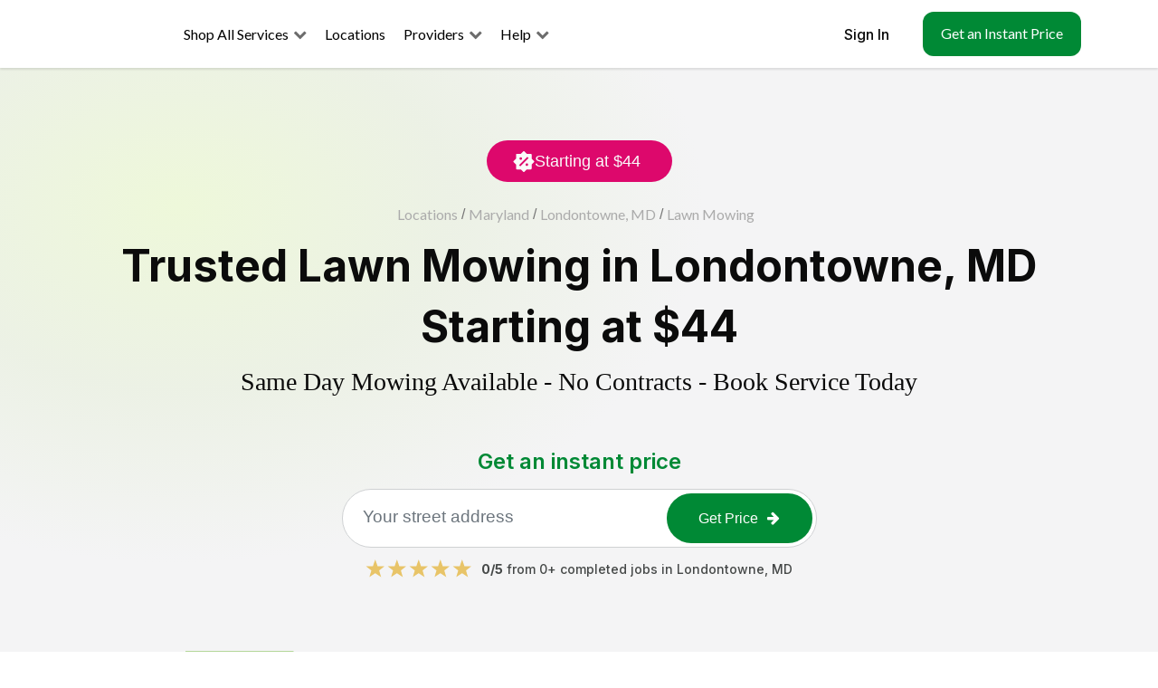

--- FILE ---
content_type: text/html; charset=utf-8
request_url: https://lawnguru.co/cities/londontowne-md/lawn-mowing
body_size: 51684
content:
<!DOCTYPE html><html lang="en-US"><head><meta charSet="utf-8"/><meta name="viewport" content="initial-scale=1.0, width=device-width"/><meta property="og:site_name" content="LawnGuru"/><meta property="al:android:package" content="com.lawnguru"/><meta property="al:android:app_name" content="LawnGuru- Lawn, Snow &amp; Garden"/><meta property="al:ios:app_store_id" content="986673896"/><meta property="al:ios:app_name" content="LawnGuru- Lawn, Snow &amp; Garden"/><meta name="facebook-domain-verification" content="3qn22am31b50yesi6pbk1tefmkma0d"/><meta property="al:web:url" content="https://lawnguru.co/"/><meta name="title" content="Londontowne&#x27;s Lawn Mowing Experts - Starting at $44"/><meta name="description" content="Join our Londontowne mowing route. Get an instant quote online. We’re Londontowne’s favorite grass cutting service. Save up to 30% on weekly yard maintenance."/><meta property="og:type" content="website"/><meta property="og:url" content="https://lawnguru.co/cities/londontowne-md/lawn-mowing"/><meta property="og:title" content="Londontowne&#x27;s Lawn Mowing Experts - Starting at $44"/><meta property="og:description" content="Join our Londontowne mowing route. Get an instant quote online. We’re Londontowne’s favorite grass cutting service. Save up to 30% on weekly yard maintenance."/><meta property="og:image" content="https://lawnguru.co/static/img/Lawn_Mowing_Meta_Image.jpg"/><meta property="twitter:card" content="summary_large_image"/><meta property="twitter:url" content="https://lawnguru.co/cities/londontowne-md/lawn-mowing"/><meta property="twitter:title" content="Londontowne&#x27;s Lawn Mowing Experts - Starting at $44"/><meta property="twitter:description" content="Join our Londontowne mowing route. Get an instant quote online. We’re Londontowne’s favorite grass cutting service. Save up to 30% on weekly yard maintenance."/><meta property="twitter:image" content="https://lawnguru.co/static/img/City-Page-Meta-Image.webp"/><script type="application/ld+json">[{"@context":"https://schema.org","@type":"LocalBusiness","@id":"https://lawnguru.co/cities/londontowne-md/lawn-mowing#localbusiness","name":"LawnGuru","url":"https://lawnguru.co/cities/londontowne-md/lawn-mowing","telephone":"(855) 807-8974","openingHours":"Mo,Tu,We,Th,Fr,Sa,Su 08:00-20:00","description":"Enhance your property with the expertise of the best lawn and landscape professionals in your neighborhood. LawnGuru connects you with top-rated pros dedicated to transforming your outdoor spaces. Get an instant quote today!","priceRange":"$29-55","image":"https://lawnguru.co/static/img/City-Page-Meta-Image.png","logo":"https://lawnguru.co/static/img/logo-trans-2.webp","sameAs":["https://www.facebook.com/LawnGuru.co/","https://www.instagram.com/lawnguru_co/","https://www.linkedin.com/company/lawnguru","https://twitter.com/LawnGuru_co"],"address":{"@type":"PostalAddress","addressLocality":"Londontowne","addressRegion":"MD","addressCountry":"US"},"contactPoints":[{"@type":"ContactPoint","url":"https://lawnguru.co/onboarding/lawn/","contactType":"online booking"}],"serviceArea":{"@type":"GeoShape","polygon":""},"areaServed":[],"aggregateRating":{"@type":"AggregateRating","ratingValue":4.9,"reviewCount":97,"bestRating":5,"worstRating":1},"hasOfferCatalog":{"@type":"OfferCatalog","name":"Landscape Services","itemListElement":[{"@type":"Offer","itemOffered":{"@type":"Service","name":"Lawn Mowing","image":"https://lawnguru.co/static/img/home/cards/mower.jpg","url":"https://lawnguru.co/services/lawn-mowing/"}},{"@type":"Offer","itemOffered":{"@type":"Service","name":"Snow Clearing","image":"https://lawnguru.co/static/img/home/cards/snow-clearing.jpg","url":"https://lawnguru.co/services/snow-plowing/"}},{"@type":"Offer","itemOffered":{"@type":"Service","name":"Yard Clean Up","image":"https://lawnguru.co/static/img/home/cards/yard-clean-up.jpg","url":"https://lawnguru.co/services/yard-cleanup/"}},{"@type":"Offer","itemOffered":{"@type":"Service","name":"Seeding","image":"https://lawnguru.co/static/img/home/cards/seeding.jpg","url":"https://lawnguru.co/services/seeding/"}},{"@type":"Offer","itemOffered":{"@type":"Service","name":"Aeration","image":"https://lawnguru.co/static/img/home/cards/aeration.jpg","url":"https://lawnguru.co/services/aeration/"}},{"@type":"Offer","itemOffered":{"@type":"Service","name":"Hedge Trimming","image":"https://lawnguru.co/static/img/home/cards/hedge-trimming.jpg","url":"https://lawnguru.co/services/hedge-trimming/"}},{"@type":"Offer","itemOffered":{"@type":"Service","name":"Mulch","image":"https://lawnguru.co/static/img/home/cards/mulch.jpg","url":"https://lawnguru.co/services/mulch/"}},{"@type":"Offer","itemOffered":{"@type":"Service","name":"Weeding","image":"https://lawnguru.co/static/img/home/cards/weeding.jpg","url":"https://lawnguru.co/services/weeding/"}},{"@type":"Offer","itemOffered":{"@type":"Service","name":"Pressure Washing","image":"https://lawnguru.co/static/img/home/cards/pressure-washing.jpg","url":"https://lawnguru.co/services/pressure-washing/"}},{"@type":"Offer","itemOffered":{"@type":"Service","name":"Sprinkler Winterization","image":"https://lawnguru.co/static/img/home/cards/sprinkler-winterization.jpg","url":"https://lawnguru.co/services/sprinkler-winterization/"}},{"@type":"Offer","itemOffered":{"@type":"Service","name":"Gutter Cleaning","image":"https://lawnguru.co/static/img/home/cards/gutter-cleaning.png","url":"https://lawnguru.co/services/gutter-cleaning/"}},{"@type":"Offer","itemOffered":{"@type":"Service","name":"Junk Removal","image":"https://lawnguru.co/static/img/home/cards/junk-removal-2.jpg","url":"https://lawnguru.co/services/junk-removal/"}},{"@type":"Offer","itemOffered":{"@type":"Service","name":"Sprinkler Start-up","image":"https://lawnguru.co/static/img/home/cards/sprinkler-startup.jpg","url":"https://lawnguru.co/services/sprinkler-startup/"}},{"@type":"Offer","itemOffered":{"@type":"Service","name":"Tree Work","image":"https://lawnguru.co/static/img/home/cards/tree-work-2.jpg","url":"https://lawnguru.co/services/tree-work/"}},{"@type":"Offer","itemOffered":{"@type":"Service","name":"Power Edging","image":"https://lawnguru.co/static/img/home/cards/power-edging.png","url":"https://lawnguru.co/services/power-edging/"}},{"@type":"Offer","itemOffered":{"@type":"Service","name":"Dethatching","image":"https://lawnguru.co/static/img/home/cards/dethatching.png","url":"https://lawnguru.co/services/dethatching/"}}]},"review":[]},{"@context":"https://schema.org","@type":"Service","@id":"https://lawnguru.co/cities/londontowne-md/lawn-mowing#service","name":"Lawn Mowing in Londontowne, MD","serviceType":"Lawn Mowing","url":"https://lawnguru.co/cities/londontowne-md/lawn-mowing","image":"https://lawnguru.co/static/img/home/cards/mower.jpg","provider":{"@type":"Organization","name":"LawnGuru","url":"https://lawnguru.co","logo":"https://lawnguru.co/static/img/logo-trans-2.webp","sameAs":["https://www.facebook.com/LawnGuru.co/","https://www.instagram.com/lawnguru_co/","https://www.linkedin.com/company/lawnguru"]},"areaServed":{"@type":"Place","address":{"@type":"PostalAddress","addressLocality":"Londontowne","addressRegion":"MD","addressCountry":"US"}}},{"@context":"https://schema.org","@type":"BreadcrumbList","itemListElement":[{"@type":"ListItem","position":1,"name":"MD","item":"https://lawnguru.co/cities/md"},{"@type":"ListItem","position":2,"name":"Londontowne","item":"https://lawnguru.co/cities/londontowne-md"},{"@type":"ListItem","position":3,"name":"Lawn Mowing","item":"https://lawnguru.co/cities/londontowne-md/lawn-mowing"}]}]</script><link rel="canonical" href="https://lawnguru.co/cities/londontowne-md/lawn-mowing"/><title>Londontowne&#x27;s Lawn Mowing Experts - Starting at $44</title><meta name="next-head-count" content="24"/><link rel="preload" href="/static/img/Lawn_Mower.webp" as="image" type="image/webp"/><link rel="preconnect" href="https://fonts.googleapis.com"/><link rel="preconnect" href="https://fonts.gstatic.com"/><link rel="stylesheet" media="print" data-href="https://fonts.googleapis.com/css?family=Lato:300,400,700|Montserrat:300,400,700&amp;display=swap"/><link rel="stylesheet" media="print" data-href="https://fonts.googleapis.com/css2?family=Geist:wght@100;200;300;400;500;600;700;800;900&amp;display=swap"/><link rel="stylesheet" media="print" data-href="https://fonts.googleapis.com/css2?family=Inter:wght@100;200;300;400;500;600;700;800;900&amp;display=swap"/><noscript>
          &lt;link rel=&quot;stylesheet&quot; href=&quot;https://fonts.googleapis.com/css?family=Lato:300,400,700|Montserrat:300,400,700&amp;display=swap&quot; /&gt;
          &lt;link rel=&quot;stylesheet&quot; href=&quot;https://fonts.googleapis.com/css2?family=Geist:wght@100;200;300;400;500;600;700;800;900&amp;display=swap&quot; /&gt;
          &lt;link rel=&quot;stylesheet&quot; href=&quot;https://fonts.googleapis.com/css2?family=Inter:wght@100;200;300;400;500;600;700;800;900&amp;display=swap&quot; /&gt;
          </noscript><link rel="preload" href="/static/css/vendor.min.css?v=1.9.5" as="style"/><link rel="preload" href="/static/css/app.min.css?v=1.9.5" as="style"/><link rel="stylesheet" type="text/css" href="/static/css/vendor.min.css?v=1.9.5"/><link rel="stylesheet" type="text/css" href="/static/css/app.min.css?v=1.9.5"/><link rel="preload" as="style" href="/static/css/tailwind.css?v=1.9.5"/><link rel="stylesheet" href="/static/css/tailwind.css?v=1.9.5" media="print"/><noscript><link rel="stylesheet" href="/static/css/tailwind.css?v=1.9.5"/></noscript><link rel="icon" type="image/png" href="/static/img/logo-trans-2.png"/><link rel="preconnect" href="https://fonts.gstatic.com" crossorigin /><link rel="preload" href="/_next/static/css/bd6933f604d2aba9.css" as="style"/><link rel="stylesheet" href="/_next/static/css/bd6933f604d2aba9.css" data-n-g=""/><noscript data-n-css=""></noscript><script defer="" nomodule="" src="/_next/static/chunks/polyfills-c67a75d1b6f99dc8.js"></script><script defer="" src="/_next/static/chunks/6968-85894c9f5c039f8f.js"></script><script defer="" src="/_next/static/chunks/5899-f900377b6841a1ab.js"></script><script defer="" src="/_next/static/chunks/1664.e4a6d2adda2e72d9.js"></script><script defer="" src="/_next/static/chunks/4141-1e13abd144c13404.js"></script><script defer="" src="/_next/static/chunks/5716.bfab3ab28197e95f.js"></script><script defer="" src="/_next/static/chunks/1243-1b594d47da2370fa.js"></script><script defer="" src="/_next/static/chunks/6066-74422a89a5f078c4.js"></script><script defer="" src="/_next/static/chunks/7497.96689b7b55ac0a5e.js"></script><script defer="" src="/_next/static/chunks/4759.7e3062ddf81c20f9.js"></script><script defer="" src="/_next/static/chunks/942.f70e7be0dfdb7cf8.js"></script><script src="/_next/static/chunks/webpack-6973ed596a1994cf.js" defer=""></script><script src="/_next/static/chunks/framework-eae1dab60e375b5f.js" defer=""></script><script src="/_next/static/chunks/main-1baf0b80ee07ac5f.js" defer=""></script><script src="/_next/static/chunks/pages/_app-8ff435220da056b1.js" defer=""></script><script src="/_next/static/chunks/75fc9c18-55217e80064ded2b.js" defer=""></script><script src="/_next/static/chunks/2c796e83-dd5b4b9ff7ee4bab.js" defer=""></script><script src="/_next/static/chunks/ee9ce975-2071ba9b08eb4a73.js" defer=""></script><script src="/_next/static/chunks/2679-e72296a828cb4a64.js" defer=""></script><script src="/_next/static/chunks/5675-31df86fdded16d9f.js" defer=""></script><script src="/_next/static/chunks/1443-076db49153346ac4.js" defer=""></script><script src="/_next/static/chunks/7066-e8302a86643c016f.js" defer=""></script><script src="/_next/static/chunks/6005-af38116dc01e9026.js" defer=""></script><script src="/_next/static/chunks/7033-9b74a93c05f462c8.js" defer=""></script><script src="/_next/static/chunks/7300-6200e36ce431048f.js" defer=""></script><script src="/_next/static/chunks/682-c958661259cca88d.js" defer=""></script><script src="/_next/static/chunks/6181-07d466d50320a789.js" defer=""></script><script src="/_next/static/chunks/2970-990231732364f06a.js" defer=""></script><script src="/_next/static/chunks/4216-61dbce2baffa1c32.js" defer=""></script><script src="/_next/static/chunks/1109-08256c053ab83e8b.js" defer=""></script><script src="/_next/static/chunks/7104-49e536868adff93b.js" defer=""></script><script src="/_next/static/chunks/7557-4b8c474ab810f046.js" defer=""></script><script src="/_next/static/chunks/4405-73cfaaaedc9a9570.js" defer=""></script><script src="/_next/static/chunks/pages/cities/further-detail-cce3dddba46298b8.js" defer=""></script><script src="/_next/static/sf3z7x1hpOjyT4zdnxM6G/_buildManifest.js" defer=""></script><script src="/_next/static/sf3z7x1hpOjyT4zdnxM6G/_ssgManifest.js" defer=""></script><style data-styled="" data-styled-version="5.3.11"></style><style data-href="https://fonts.googleapis.com/css?family=Lato:300,400,700|Montserrat:300,400,700&display=swap">@font-face{font-family:'Lato';font-style:normal;font-weight:300;font-display:swap;src:url(https://fonts.gstatic.com/l/font?kit=S6u9w4BMUTPHh7USSwiPHw&skey=91f32e07d083dd3a&v=v25) format('woff')}@font-face{font-family:'Lato';font-style:normal;font-weight:400;font-display:swap;src:url(https://fonts.gstatic.com/l/font?kit=S6uyw4BMUTPHjx4wWA&skey=2d58b92a99e1c086&v=v25) format('woff')}@font-face{font-family:'Lato';font-style:normal;font-weight:700;font-display:swap;src:url(https://fonts.gstatic.com/l/font?kit=S6u9w4BMUTPHh6UVSwiPHw&skey=3480a19627739c0d&v=v25) format('woff')}@font-face{font-family:'Montserrat';font-style:normal;font-weight:300;font-display:swap;src:url(https://fonts.gstatic.com/l/font?kit=JTUHjIg1_i6t8kCHKm4532VJOt5-QNFgpCs16Hw5aXw&skey=7bc19f711c0de8f&v=v31) format('woff')}@font-face{font-family:'Montserrat';font-style:normal;font-weight:400;font-display:swap;src:url(https://fonts.gstatic.com/l/font?kit=JTUHjIg1_i6t8kCHKm4532VJOt5-QNFgpCtr6Hw5aXw&skey=7bc19f711c0de8f&v=v31) format('woff')}@font-face{font-family:'Montserrat';font-style:normal;font-weight:700;font-display:swap;src:url(https://fonts.gstatic.com/l/font?kit=JTUHjIg1_i6t8kCHKm4532VJOt5-QNFgpCuM73w5aXw&skey=7bc19f711c0de8f&v=v31) format('woff')}@font-face{font-family:'Lato';font-style:normal;font-weight:300;font-display:swap;src:url(https://fonts.gstatic.com/s/lato/v25/S6u9w4BMUTPHh7USSwaPGQ3q5d0N7w.woff2) format('woff2');unicode-range:U+0100-02BA,U+02BD-02C5,U+02C7-02CC,U+02CE-02D7,U+02DD-02FF,U+0304,U+0308,U+0329,U+1D00-1DBF,U+1E00-1E9F,U+1EF2-1EFF,U+2020,U+20A0-20AB,U+20AD-20C0,U+2113,U+2C60-2C7F,U+A720-A7FF}@font-face{font-family:'Lato';font-style:normal;font-weight:300;font-display:swap;src:url(https://fonts.gstatic.com/s/lato/v25/S6u9w4BMUTPHh7USSwiPGQ3q5d0.woff2) format('woff2');unicode-range:U+0000-00FF,U+0131,U+0152-0153,U+02BB-02BC,U+02C6,U+02DA,U+02DC,U+0304,U+0308,U+0329,U+2000-206F,U+20AC,U+2122,U+2191,U+2193,U+2212,U+2215,U+FEFF,U+FFFD}@font-face{font-family:'Lato';font-style:normal;font-weight:400;font-display:swap;src:url(https://fonts.gstatic.com/s/lato/v25/S6uyw4BMUTPHjxAwXiWtFCfQ7A.woff2) format('woff2');unicode-range:U+0100-02BA,U+02BD-02C5,U+02C7-02CC,U+02CE-02D7,U+02DD-02FF,U+0304,U+0308,U+0329,U+1D00-1DBF,U+1E00-1E9F,U+1EF2-1EFF,U+2020,U+20A0-20AB,U+20AD-20C0,U+2113,U+2C60-2C7F,U+A720-A7FF}@font-face{font-family:'Lato';font-style:normal;font-weight:400;font-display:swap;src:url(https://fonts.gstatic.com/s/lato/v25/S6uyw4BMUTPHjx4wXiWtFCc.woff2) format('woff2');unicode-range:U+0000-00FF,U+0131,U+0152-0153,U+02BB-02BC,U+02C6,U+02DA,U+02DC,U+0304,U+0308,U+0329,U+2000-206F,U+20AC,U+2122,U+2191,U+2193,U+2212,U+2215,U+FEFF,U+FFFD}@font-face{font-family:'Lato';font-style:normal;font-weight:700;font-display:swap;src:url(https://fonts.gstatic.com/s/lato/v25/S6u9w4BMUTPHh6UVSwaPGQ3q5d0N7w.woff2) format('woff2');unicode-range:U+0100-02BA,U+02BD-02C5,U+02C7-02CC,U+02CE-02D7,U+02DD-02FF,U+0304,U+0308,U+0329,U+1D00-1DBF,U+1E00-1E9F,U+1EF2-1EFF,U+2020,U+20A0-20AB,U+20AD-20C0,U+2113,U+2C60-2C7F,U+A720-A7FF}@font-face{font-family:'Lato';font-style:normal;font-weight:700;font-display:swap;src:url(https://fonts.gstatic.com/s/lato/v25/S6u9w4BMUTPHh6UVSwiPGQ3q5d0.woff2) format('woff2');unicode-range:U+0000-00FF,U+0131,U+0152-0153,U+02BB-02BC,U+02C6,U+02DA,U+02DC,U+0304,U+0308,U+0329,U+2000-206F,U+20AC,U+2122,U+2191,U+2193,U+2212,U+2215,U+FEFF,U+FFFD}@font-face{font-family:'Montserrat';font-style:normal;font-weight:300;font-display:swap;src:url(https://fonts.gstatic.com/s/montserrat/v31/JTUSjIg1_i6t8kCHKm459WRhyyTh89ZNpQ.woff2) format('woff2');unicode-range:U+0460-052F,U+1C80-1C8A,U+20B4,U+2DE0-2DFF,U+A640-A69F,U+FE2E-FE2F}@font-face{font-family:'Montserrat';font-style:normal;font-weight:300;font-display:swap;src:url(https://fonts.gstatic.com/s/montserrat/v31/JTUSjIg1_i6t8kCHKm459W1hyyTh89ZNpQ.woff2) format('woff2');unicode-range:U+0301,U+0400-045F,U+0490-0491,U+04B0-04B1,U+2116}@font-face{font-family:'Montserrat';font-style:normal;font-weight:300;font-display:swap;src:url(https://fonts.gstatic.com/s/montserrat/v31/JTUSjIg1_i6t8kCHKm459WZhyyTh89ZNpQ.woff2) format('woff2');unicode-range:U+0102-0103,U+0110-0111,U+0128-0129,U+0168-0169,U+01A0-01A1,U+01AF-01B0,U+0300-0301,U+0303-0304,U+0308-0309,U+0323,U+0329,U+1EA0-1EF9,U+20AB}@font-face{font-family:'Montserrat';font-style:normal;font-weight:300;font-display:swap;src:url(https://fonts.gstatic.com/s/montserrat/v31/JTUSjIg1_i6t8kCHKm459WdhyyTh89ZNpQ.woff2) format('woff2');unicode-range:U+0100-02BA,U+02BD-02C5,U+02C7-02CC,U+02CE-02D7,U+02DD-02FF,U+0304,U+0308,U+0329,U+1D00-1DBF,U+1E00-1E9F,U+1EF2-1EFF,U+2020,U+20A0-20AB,U+20AD-20C0,U+2113,U+2C60-2C7F,U+A720-A7FF}@font-face{font-family:'Montserrat';font-style:normal;font-weight:300;font-display:swap;src:url(https://fonts.gstatic.com/s/montserrat/v31/JTUSjIg1_i6t8kCHKm459WlhyyTh89Y.woff2) format('woff2');unicode-range:U+0000-00FF,U+0131,U+0152-0153,U+02BB-02BC,U+02C6,U+02DA,U+02DC,U+0304,U+0308,U+0329,U+2000-206F,U+20AC,U+2122,U+2191,U+2193,U+2212,U+2215,U+FEFF,U+FFFD}@font-face{font-family:'Montserrat';font-style:normal;font-weight:400;font-display:swap;src:url(https://fonts.gstatic.com/s/montserrat/v31/JTUSjIg1_i6t8kCHKm459WRhyyTh89ZNpQ.woff2) format('woff2');unicode-range:U+0460-052F,U+1C80-1C8A,U+20B4,U+2DE0-2DFF,U+A640-A69F,U+FE2E-FE2F}@font-face{font-family:'Montserrat';font-style:normal;font-weight:400;font-display:swap;src:url(https://fonts.gstatic.com/s/montserrat/v31/JTUSjIg1_i6t8kCHKm459W1hyyTh89ZNpQ.woff2) format('woff2');unicode-range:U+0301,U+0400-045F,U+0490-0491,U+04B0-04B1,U+2116}@font-face{font-family:'Montserrat';font-style:normal;font-weight:400;font-display:swap;src:url(https://fonts.gstatic.com/s/montserrat/v31/JTUSjIg1_i6t8kCHKm459WZhyyTh89ZNpQ.woff2) format('woff2');unicode-range:U+0102-0103,U+0110-0111,U+0128-0129,U+0168-0169,U+01A0-01A1,U+01AF-01B0,U+0300-0301,U+0303-0304,U+0308-0309,U+0323,U+0329,U+1EA0-1EF9,U+20AB}@font-face{font-family:'Montserrat';font-style:normal;font-weight:400;font-display:swap;src:url(https://fonts.gstatic.com/s/montserrat/v31/JTUSjIg1_i6t8kCHKm459WdhyyTh89ZNpQ.woff2) format('woff2');unicode-range:U+0100-02BA,U+02BD-02C5,U+02C7-02CC,U+02CE-02D7,U+02DD-02FF,U+0304,U+0308,U+0329,U+1D00-1DBF,U+1E00-1E9F,U+1EF2-1EFF,U+2020,U+20A0-20AB,U+20AD-20C0,U+2113,U+2C60-2C7F,U+A720-A7FF}@font-face{font-family:'Montserrat';font-style:normal;font-weight:400;font-display:swap;src:url(https://fonts.gstatic.com/s/montserrat/v31/JTUSjIg1_i6t8kCHKm459WlhyyTh89Y.woff2) format('woff2');unicode-range:U+0000-00FF,U+0131,U+0152-0153,U+02BB-02BC,U+02C6,U+02DA,U+02DC,U+0304,U+0308,U+0329,U+2000-206F,U+20AC,U+2122,U+2191,U+2193,U+2212,U+2215,U+FEFF,U+FFFD}@font-face{font-family:'Montserrat';font-style:normal;font-weight:700;font-display:swap;src:url(https://fonts.gstatic.com/s/montserrat/v31/JTUSjIg1_i6t8kCHKm459WRhyyTh89ZNpQ.woff2) format('woff2');unicode-range:U+0460-052F,U+1C80-1C8A,U+20B4,U+2DE0-2DFF,U+A640-A69F,U+FE2E-FE2F}@font-face{font-family:'Montserrat';font-style:normal;font-weight:700;font-display:swap;src:url(https://fonts.gstatic.com/s/montserrat/v31/JTUSjIg1_i6t8kCHKm459W1hyyTh89ZNpQ.woff2) format('woff2');unicode-range:U+0301,U+0400-045F,U+0490-0491,U+04B0-04B1,U+2116}@font-face{font-family:'Montserrat';font-style:normal;font-weight:700;font-display:swap;src:url(https://fonts.gstatic.com/s/montserrat/v31/JTUSjIg1_i6t8kCHKm459WZhyyTh89ZNpQ.woff2) format('woff2');unicode-range:U+0102-0103,U+0110-0111,U+0128-0129,U+0168-0169,U+01A0-01A1,U+01AF-01B0,U+0300-0301,U+0303-0304,U+0308-0309,U+0323,U+0329,U+1EA0-1EF9,U+20AB}@font-face{font-family:'Montserrat';font-style:normal;font-weight:700;font-display:swap;src:url(https://fonts.gstatic.com/s/montserrat/v31/JTUSjIg1_i6t8kCHKm459WdhyyTh89ZNpQ.woff2) format('woff2');unicode-range:U+0100-02BA,U+02BD-02C5,U+02C7-02CC,U+02CE-02D7,U+02DD-02FF,U+0304,U+0308,U+0329,U+1D00-1DBF,U+1E00-1E9F,U+1EF2-1EFF,U+2020,U+20A0-20AB,U+20AD-20C0,U+2113,U+2C60-2C7F,U+A720-A7FF}@font-face{font-family:'Montserrat';font-style:normal;font-weight:700;font-display:swap;src:url(https://fonts.gstatic.com/s/montserrat/v31/JTUSjIg1_i6t8kCHKm459WlhyyTh89Y.woff2) format('woff2');unicode-range:U+0000-00FF,U+0131,U+0152-0153,U+02BB-02BC,U+02C6,U+02DA,U+02DC,U+0304,U+0308,U+0329,U+2000-206F,U+20AC,U+2122,U+2191,U+2193,U+2212,U+2215,U+FEFF,U+FFFD}</style><style data-href="https://fonts.googleapis.com/css2?family=Geist:wght@100;200;300;400;500;600;700;800;900&display=swap">@font-face{font-family:'Geist';font-style:normal;font-weight:100;font-display:swap;src:url(https://fonts.gstatic.com/l/font?kit=gyBhhwUxId8gMGYQMKR3pzfaWI_RnOI4ng&skey=70a816dcd17c8a3c&v=v4) format('woff')}@font-face{font-family:'Geist';font-style:normal;font-weight:200;font-display:swap;src:url(https://fonts.gstatic.com/l/font?kit=gyBhhwUxId8gMGYQMKR3pzfaWI_RHOM4ng&skey=70a816dcd17c8a3c&v=v4) format('woff')}@font-face{font-family:'Geist';font-style:normal;font-weight:300;font-display:swap;src:url(https://fonts.gstatic.com/l/font?kit=gyBhhwUxId8gMGYQMKR3pzfaWI_RwuM4ng&skey=70a816dcd17c8a3c&v=v4) format('woff')}@font-face{font-family:'Geist';font-style:normal;font-weight:400;font-display:swap;src:url(https://fonts.gstatic.com/l/font?kit=gyBhhwUxId8gMGYQMKR3pzfaWI_RnOM4ng&skey=70a816dcd17c8a3c&v=v4) format('woff')}@font-face{font-family:'Geist';font-style:normal;font-weight:500;font-display:swap;src:url(https://fonts.gstatic.com/l/font?kit=gyBhhwUxId8gMGYQMKR3pzfaWI_RruM4ng&skey=70a816dcd17c8a3c&v=v4) format('woff')}@font-face{font-family:'Geist';font-style:normal;font-weight:600;font-display:swap;src:url(https://fonts.gstatic.com/l/font?kit=gyBhhwUxId8gMGYQMKR3pzfaWI_RQuQ4ng&skey=70a816dcd17c8a3c&v=v4) format('woff')}@font-face{font-family:'Geist';font-style:normal;font-weight:700;font-display:swap;src:url(https://fonts.gstatic.com/l/font?kit=gyBhhwUxId8gMGYQMKR3pzfaWI_Re-Q4ng&skey=70a816dcd17c8a3c&v=v4) format('woff')}@font-face{font-family:'Geist';font-style:normal;font-weight:800;font-display:swap;src:url(https://fonts.gstatic.com/l/font?kit=gyBhhwUxId8gMGYQMKR3pzfaWI_RHOQ4ng&skey=70a816dcd17c8a3c&v=v4) format('woff')}@font-face{font-family:'Geist';font-style:normal;font-weight:900;font-display:swap;src:url(https://fonts.gstatic.com/l/font?kit=gyBhhwUxId8gMGYQMKR3pzfaWI_RNeQ4ng&skey=70a816dcd17c8a3c&v=v4) format('woff')}@font-face{font-family:'Geist';font-style:normal;font-weight:100;font-display:swap;src:url(https://fonts.gstatic.com/s/geist/v4/gyByhwUxId8gMEwYGFWNOITddY4.woff2) format('woff2');unicode-range:U+0301,U+0400-045F,U+0490-0491,U+04B0-04B1,U+2116}@font-face{font-family:'Geist';font-style:normal;font-weight:100;font-display:swap;src:url(https://fonts.gstatic.com/s/geist/v4/gyByhwUxId8gMEwSGFWNOITddY4.woff2) format('woff2');unicode-range:U+0100-02BA,U+02BD-02C5,U+02C7-02CC,U+02CE-02D7,U+02DD-02FF,U+0304,U+0308,U+0329,U+1D00-1DBF,U+1E00-1E9F,U+1EF2-1EFF,U+2020,U+20A0-20AB,U+20AD-20C0,U+2113,U+2C60-2C7F,U+A720-A7FF}@font-face{font-family:'Geist';font-style:normal;font-weight:100;font-display:swap;src:url(https://fonts.gstatic.com/s/geist/v4/gyByhwUxId8gMEwcGFWNOITd.woff2) format('woff2');unicode-range:U+0000-00FF,U+0131,U+0152-0153,U+02BB-02BC,U+02C6,U+02DA,U+02DC,U+0304,U+0308,U+0329,U+2000-206F,U+20AC,U+2122,U+2191,U+2193,U+2212,U+2215,U+FEFF,U+FFFD}@font-face{font-family:'Geist';font-style:normal;font-weight:200;font-display:swap;src:url(https://fonts.gstatic.com/s/geist/v4/gyByhwUxId8gMEwYGFWNOITddY4.woff2) format('woff2');unicode-range:U+0301,U+0400-045F,U+0490-0491,U+04B0-04B1,U+2116}@font-face{font-family:'Geist';font-style:normal;font-weight:200;font-display:swap;src:url(https://fonts.gstatic.com/s/geist/v4/gyByhwUxId8gMEwSGFWNOITddY4.woff2) format('woff2');unicode-range:U+0100-02BA,U+02BD-02C5,U+02C7-02CC,U+02CE-02D7,U+02DD-02FF,U+0304,U+0308,U+0329,U+1D00-1DBF,U+1E00-1E9F,U+1EF2-1EFF,U+2020,U+20A0-20AB,U+20AD-20C0,U+2113,U+2C60-2C7F,U+A720-A7FF}@font-face{font-family:'Geist';font-style:normal;font-weight:200;font-display:swap;src:url(https://fonts.gstatic.com/s/geist/v4/gyByhwUxId8gMEwcGFWNOITd.woff2) format('woff2');unicode-range:U+0000-00FF,U+0131,U+0152-0153,U+02BB-02BC,U+02C6,U+02DA,U+02DC,U+0304,U+0308,U+0329,U+2000-206F,U+20AC,U+2122,U+2191,U+2193,U+2212,U+2215,U+FEFF,U+FFFD}@font-face{font-family:'Geist';font-style:normal;font-weight:300;font-display:swap;src:url(https://fonts.gstatic.com/s/geist/v4/gyByhwUxId8gMEwYGFWNOITddY4.woff2) format('woff2');unicode-range:U+0301,U+0400-045F,U+0490-0491,U+04B0-04B1,U+2116}@font-face{font-family:'Geist';font-style:normal;font-weight:300;font-display:swap;src:url(https://fonts.gstatic.com/s/geist/v4/gyByhwUxId8gMEwSGFWNOITddY4.woff2) format('woff2');unicode-range:U+0100-02BA,U+02BD-02C5,U+02C7-02CC,U+02CE-02D7,U+02DD-02FF,U+0304,U+0308,U+0329,U+1D00-1DBF,U+1E00-1E9F,U+1EF2-1EFF,U+2020,U+20A0-20AB,U+20AD-20C0,U+2113,U+2C60-2C7F,U+A720-A7FF}@font-face{font-family:'Geist';font-style:normal;font-weight:300;font-display:swap;src:url(https://fonts.gstatic.com/s/geist/v4/gyByhwUxId8gMEwcGFWNOITd.woff2) format('woff2');unicode-range:U+0000-00FF,U+0131,U+0152-0153,U+02BB-02BC,U+02C6,U+02DA,U+02DC,U+0304,U+0308,U+0329,U+2000-206F,U+20AC,U+2122,U+2191,U+2193,U+2212,U+2215,U+FEFF,U+FFFD}@font-face{font-family:'Geist';font-style:normal;font-weight:400;font-display:swap;src:url(https://fonts.gstatic.com/s/geist/v4/gyByhwUxId8gMEwYGFWNOITddY4.woff2) format('woff2');unicode-range:U+0301,U+0400-045F,U+0490-0491,U+04B0-04B1,U+2116}@font-face{font-family:'Geist';font-style:normal;font-weight:400;font-display:swap;src:url(https://fonts.gstatic.com/s/geist/v4/gyByhwUxId8gMEwSGFWNOITddY4.woff2) format('woff2');unicode-range:U+0100-02BA,U+02BD-02C5,U+02C7-02CC,U+02CE-02D7,U+02DD-02FF,U+0304,U+0308,U+0329,U+1D00-1DBF,U+1E00-1E9F,U+1EF2-1EFF,U+2020,U+20A0-20AB,U+20AD-20C0,U+2113,U+2C60-2C7F,U+A720-A7FF}@font-face{font-family:'Geist';font-style:normal;font-weight:400;font-display:swap;src:url(https://fonts.gstatic.com/s/geist/v4/gyByhwUxId8gMEwcGFWNOITd.woff2) format('woff2');unicode-range:U+0000-00FF,U+0131,U+0152-0153,U+02BB-02BC,U+02C6,U+02DA,U+02DC,U+0304,U+0308,U+0329,U+2000-206F,U+20AC,U+2122,U+2191,U+2193,U+2212,U+2215,U+FEFF,U+FFFD}@font-face{font-family:'Geist';font-style:normal;font-weight:500;font-display:swap;src:url(https://fonts.gstatic.com/s/geist/v4/gyByhwUxId8gMEwYGFWNOITddY4.woff2) format('woff2');unicode-range:U+0301,U+0400-045F,U+0490-0491,U+04B0-04B1,U+2116}@font-face{font-family:'Geist';font-style:normal;font-weight:500;font-display:swap;src:url(https://fonts.gstatic.com/s/geist/v4/gyByhwUxId8gMEwSGFWNOITddY4.woff2) format('woff2');unicode-range:U+0100-02BA,U+02BD-02C5,U+02C7-02CC,U+02CE-02D7,U+02DD-02FF,U+0304,U+0308,U+0329,U+1D00-1DBF,U+1E00-1E9F,U+1EF2-1EFF,U+2020,U+20A0-20AB,U+20AD-20C0,U+2113,U+2C60-2C7F,U+A720-A7FF}@font-face{font-family:'Geist';font-style:normal;font-weight:500;font-display:swap;src:url(https://fonts.gstatic.com/s/geist/v4/gyByhwUxId8gMEwcGFWNOITd.woff2) format('woff2');unicode-range:U+0000-00FF,U+0131,U+0152-0153,U+02BB-02BC,U+02C6,U+02DA,U+02DC,U+0304,U+0308,U+0329,U+2000-206F,U+20AC,U+2122,U+2191,U+2193,U+2212,U+2215,U+FEFF,U+FFFD}@font-face{font-family:'Geist';font-style:normal;font-weight:600;font-display:swap;src:url(https://fonts.gstatic.com/s/geist/v4/gyByhwUxId8gMEwYGFWNOITddY4.woff2) format('woff2');unicode-range:U+0301,U+0400-045F,U+0490-0491,U+04B0-04B1,U+2116}@font-face{font-family:'Geist';font-style:normal;font-weight:600;font-display:swap;src:url(https://fonts.gstatic.com/s/geist/v4/gyByhwUxId8gMEwSGFWNOITddY4.woff2) format('woff2');unicode-range:U+0100-02BA,U+02BD-02C5,U+02C7-02CC,U+02CE-02D7,U+02DD-02FF,U+0304,U+0308,U+0329,U+1D00-1DBF,U+1E00-1E9F,U+1EF2-1EFF,U+2020,U+20A0-20AB,U+20AD-20C0,U+2113,U+2C60-2C7F,U+A720-A7FF}@font-face{font-family:'Geist';font-style:normal;font-weight:600;font-display:swap;src:url(https://fonts.gstatic.com/s/geist/v4/gyByhwUxId8gMEwcGFWNOITd.woff2) format('woff2');unicode-range:U+0000-00FF,U+0131,U+0152-0153,U+02BB-02BC,U+02C6,U+02DA,U+02DC,U+0304,U+0308,U+0329,U+2000-206F,U+20AC,U+2122,U+2191,U+2193,U+2212,U+2215,U+FEFF,U+FFFD}@font-face{font-family:'Geist';font-style:normal;font-weight:700;font-display:swap;src:url(https://fonts.gstatic.com/s/geist/v4/gyByhwUxId8gMEwYGFWNOITddY4.woff2) format('woff2');unicode-range:U+0301,U+0400-045F,U+0490-0491,U+04B0-04B1,U+2116}@font-face{font-family:'Geist';font-style:normal;font-weight:700;font-display:swap;src:url(https://fonts.gstatic.com/s/geist/v4/gyByhwUxId8gMEwSGFWNOITddY4.woff2) format('woff2');unicode-range:U+0100-02BA,U+02BD-02C5,U+02C7-02CC,U+02CE-02D7,U+02DD-02FF,U+0304,U+0308,U+0329,U+1D00-1DBF,U+1E00-1E9F,U+1EF2-1EFF,U+2020,U+20A0-20AB,U+20AD-20C0,U+2113,U+2C60-2C7F,U+A720-A7FF}@font-face{font-family:'Geist';font-style:normal;font-weight:700;font-display:swap;src:url(https://fonts.gstatic.com/s/geist/v4/gyByhwUxId8gMEwcGFWNOITd.woff2) format('woff2');unicode-range:U+0000-00FF,U+0131,U+0152-0153,U+02BB-02BC,U+02C6,U+02DA,U+02DC,U+0304,U+0308,U+0329,U+2000-206F,U+20AC,U+2122,U+2191,U+2193,U+2212,U+2215,U+FEFF,U+FFFD}@font-face{font-family:'Geist';font-style:normal;font-weight:800;font-display:swap;src:url(https://fonts.gstatic.com/s/geist/v4/gyByhwUxId8gMEwYGFWNOITddY4.woff2) format('woff2');unicode-range:U+0301,U+0400-045F,U+0490-0491,U+04B0-04B1,U+2116}@font-face{font-family:'Geist';font-style:normal;font-weight:800;font-display:swap;src:url(https://fonts.gstatic.com/s/geist/v4/gyByhwUxId8gMEwSGFWNOITddY4.woff2) format('woff2');unicode-range:U+0100-02BA,U+02BD-02C5,U+02C7-02CC,U+02CE-02D7,U+02DD-02FF,U+0304,U+0308,U+0329,U+1D00-1DBF,U+1E00-1E9F,U+1EF2-1EFF,U+2020,U+20A0-20AB,U+20AD-20C0,U+2113,U+2C60-2C7F,U+A720-A7FF}@font-face{font-family:'Geist';font-style:normal;font-weight:800;font-display:swap;src:url(https://fonts.gstatic.com/s/geist/v4/gyByhwUxId8gMEwcGFWNOITd.woff2) format('woff2');unicode-range:U+0000-00FF,U+0131,U+0152-0153,U+02BB-02BC,U+02C6,U+02DA,U+02DC,U+0304,U+0308,U+0329,U+2000-206F,U+20AC,U+2122,U+2191,U+2193,U+2212,U+2215,U+FEFF,U+FFFD}@font-face{font-family:'Geist';font-style:normal;font-weight:900;font-display:swap;src:url(https://fonts.gstatic.com/s/geist/v4/gyByhwUxId8gMEwYGFWNOITddY4.woff2) format('woff2');unicode-range:U+0301,U+0400-045F,U+0490-0491,U+04B0-04B1,U+2116}@font-face{font-family:'Geist';font-style:normal;font-weight:900;font-display:swap;src:url(https://fonts.gstatic.com/s/geist/v4/gyByhwUxId8gMEwSGFWNOITddY4.woff2) format('woff2');unicode-range:U+0100-02BA,U+02BD-02C5,U+02C7-02CC,U+02CE-02D7,U+02DD-02FF,U+0304,U+0308,U+0329,U+1D00-1DBF,U+1E00-1E9F,U+1EF2-1EFF,U+2020,U+20A0-20AB,U+20AD-20C0,U+2113,U+2C60-2C7F,U+A720-A7FF}@font-face{font-family:'Geist';font-style:normal;font-weight:900;font-display:swap;src:url(https://fonts.gstatic.com/s/geist/v4/gyByhwUxId8gMEwcGFWNOITd.woff2) format('woff2');unicode-range:U+0000-00FF,U+0131,U+0152-0153,U+02BB-02BC,U+02C6,U+02DA,U+02DC,U+0304,U+0308,U+0329,U+2000-206F,U+20AC,U+2122,U+2191,U+2193,U+2212,U+2215,U+FEFF,U+FFFD}</style><style data-href="https://fonts.googleapis.com/css2?family=Inter:wght@100;200;300;400;500;600;700;800;900&display=swap">@font-face{font-family:'Inter';font-style:normal;font-weight:100;font-display:swap;src:url(https://fonts.gstatic.com/l/font?kit=UcCO3FwrK3iLTeHuS_nVMrMxCp50SjIw2boKoduKmMEVuLyeMZs&skey=c491285d6722e4fa&v=v20) format('woff')}@font-face{font-family:'Inter';font-style:normal;font-weight:200;font-display:swap;src:url(https://fonts.gstatic.com/l/font?kit=UcCO3FwrK3iLTeHuS_nVMrMxCp50SjIw2boKoduKmMEVuDyfMZs&skey=c491285d6722e4fa&v=v20) format('woff')}@font-face{font-family:'Inter';font-style:normal;font-weight:300;font-display:swap;src:url(https://fonts.gstatic.com/l/font?kit=UcCO3FwrK3iLTeHuS_nVMrMxCp50SjIw2boKoduKmMEVuOKfMZs&skey=c491285d6722e4fa&v=v20) format('woff')}@font-face{font-family:'Inter';font-style:normal;font-weight:400;font-display:swap;src:url(https://fonts.gstatic.com/l/font?kit=UcCO3FwrK3iLTeHuS_nVMrMxCp50SjIw2boKoduKmMEVuLyfMZs&skey=c491285d6722e4fa&v=v20) format('woff')}@font-face{font-family:'Inter';font-style:normal;font-weight:500;font-display:swap;src:url(https://fonts.gstatic.com/l/font?kit=UcCO3FwrK3iLTeHuS_nVMrMxCp50SjIw2boKoduKmMEVuI6fMZs&skey=c491285d6722e4fa&v=v20) format('woff')}@font-face{font-family:'Inter';font-style:normal;font-weight:600;font-display:swap;src:url(https://fonts.gstatic.com/l/font?kit=UcCO3FwrK3iLTeHuS_nVMrMxCp50SjIw2boKoduKmMEVuGKYMZs&skey=c491285d6722e4fa&v=v20) format('woff')}@font-face{font-family:'Inter';font-style:normal;font-weight:700;font-display:swap;src:url(https://fonts.gstatic.com/l/font?kit=UcCO3FwrK3iLTeHuS_nVMrMxCp50SjIw2boKoduKmMEVuFuYMZs&skey=c491285d6722e4fa&v=v20) format('woff')}@font-face{font-family:'Inter';font-style:normal;font-weight:800;font-display:swap;src:url(https://fonts.gstatic.com/l/font?kit=UcCO3FwrK3iLTeHuS_nVMrMxCp50SjIw2boKoduKmMEVuDyYMZs&skey=c491285d6722e4fa&v=v20) format('woff')}@font-face{font-family:'Inter';font-style:normal;font-weight:900;font-display:swap;src:url(https://fonts.gstatic.com/l/font?kit=UcCO3FwrK3iLTeHuS_nVMrMxCp50SjIw2boKoduKmMEVuBWYMZs&skey=c491285d6722e4fa&v=v20) format('woff')}@font-face{font-family:'Inter';font-style:normal;font-weight:100;font-display:swap;src:url(https://fonts.gstatic.com/s/inter/v20/UcC73FwrK3iLTeHuS_nVMrMxCp50SjIa2JL7W0Q5n-wU.woff2) format('woff2');unicode-range:U+0460-052F,U+1C80-1C8A,U+20B4,U+2DE0-2DFF,U+A640-A69F,U+FE2E-FE2F}@font-face{font-family:'Inter';font-style:normal;font-weight:100;font-display:swap;src:url(https://fonts.gstatic.com/s/inter/v20/UcC73FwrK3iLTeHuS_nVMrMxCp50SjIa0ZL7W0Q5n-wU.woff2) format('woff2');unicode-range:U+0301,U+0400-045F,U+0490-0491,U+04B0-04B1,U+2116}@font-face{font-family:'Inter';font-style:normal;font-weight:100;font-display:swap;src:url(https://fonts.gstatic.com/s/inter/v20/UcC73FwrK3iLTeHuS_nVMrMxCp50SjIa2ZL7W0Q5n-wU.woff2) format('woff2');unicode-range:U+1F00-1FFF}@font-face{font-family:'Inter';font-style:normal;font-weight:100;font-display:swap;src:url(https://fonts.gstatic.com/s/inter/v20/UcC73FwrK3iLTeHuS_nVMrMxCp50SjIa1pL7W0Q5n-wU.woff2) format('woff2');unicode-range:U+0370-0377,U+037A-037F,U+0384-038A,U+038C,U+038E-03A1,U+03A3-03FF}@font-face{font-family:'Inter';font-style:normal;font-weight:100;font-display:swap;src:url(https://fonts.gstatic.com/s/inter/v20/UcC73FwrK3iLTeHuS_nVMrMxCp50SjIa2pL7W0Q5n-wU.woff2) format('woff2');unicode-range:U+0102-0103,U+0110-0111,U+0128-0129,U+0168-0169,U+01A0-01A1,U+01AF-01B0,U+0300-0301,U+0303-0304,U+0308-0309,U+0323,U+0329,U+1EA0-1EF9,U+20AB}@font-face{font-family:'Inter';font-style:normal;font-weight:100;font-display:swap;src:url(https://fonts.gstatic.com/s/inter/v20/UcC73FwrK3iLTeHuS_nVMrMxCp50SjIa25L7W0Q5n-wU.woff2) format('woff2');unicode-range:U+0100-02BA,U+02BD-02C5,U+02C7-02CC,U+02CE-02D7,U+02DD-02FF,U+0304,U+0308,U+0329,U+1D00-1DBF,U+1E00-1E9F,U+1EF2-1EFF,U+2020,U+20A0-20AB,U+20AD-20C0,U+2113,U+2C60-2C7F,U+A720-A7FF}@font-face{font-family:'Inter';font-style:normal;font-weight:100;font-display:swap;src:url(https://fonts.gstatic.com/s/inter/v20/UcC73FwrK3iLTeHuS_nVMrMxCp50SjIa1ZL7W0Q5nw.woff2) format('woff2');unicode-range:U+0000-00FF,U+0131,U+0152-0153,U+02BB-02BC,U+02C6,U+02DA,U+02DC,U+0304,U+0308,U+0329,U+2000-206F,U+20AC,U+2122,U+2191,U+2193,U+2212,U+2215,U+FEFF,U+FFFD}@font-face{font-family:'Inter';font-style:normal;font-weight:200;font-display:swap;src:url(https://fonts.gstatic.com/s/inter/v20/UcC73FwrK3iLTeHuS_nVMrMxCp50SjIa2JL7W0Q5n-wU.woff2) format('woff2');unicode-range:U+0460-052F,U+1C80-1C8A,U+20B4,U+2DE0-2DFF,U+A640-A69F,U+FE2E-FE2F}@font-face{font-family:'Inter';font-style:normal;font-weight:200;font-display:swap;src:url(https://fonts.gstatic.com/s/inter/v20/UcC73FwrK3iLTeHuS_nVMrMxCp50SjIa0ZL7W0Q5n-wU.woff2) format('woff2');unicode-range:U+0301,U+0400-045F,U+0490-0491,U+04B0-04B1,U+2116}@font-face{font-family:'Inter';font-style:normal;font-weight:200;font-display:swap;src:url(https://fonts.gstatic.com/s/inter/v20/UcC73FwrK3iLTeHuS_nVMrMxCp50SjIa2ZL7W0Q5n-wU.woff2) format('woff2');unicode-range:U+1F00-1FFF}@font-face{font-family:'Inter';font-style:normal;font-weight:200;font-display:swap;src:url(https://fonts.gstatic.com/s/inter/v20/UcC73FwrK3iLTeHuS_nVMrMxCp50SjIa1pL7W0Q5n-wU.woff2) format('woff2');unicode-range:U+0370-0377,U+037A-037F,U+0384-038A,U+038C,U+038E-03A1,U+03A3-03FF}@font-face{font-family:'Inter';font-style:normal;font-weight:200;font-display:swap;src:url(https://fonts.gstatic.com/s/inter/v20/UcC73FwrK3iLTeHuS_nVMrMxCp50SjIa2pL7W0Q5n-wU.woff2) format('woff2');unicode-range:U+0102-0103,U+0110-0111,U+0128-0129,U+0168-0169,U+01A0-01A1,U+01AF-01B0,U+0300-0301,U+0303-0304,U+0308-0309,U+0323,U+0329,U+1EA0-1EF9,U+20AB}@font-face{font-family:'Inter';font-style:normal;font-weight:200;font-display:swap;src:url(https://fonts.gstatic.com/s/inter/v20/UcC73FwrK3iLTeHuS_nVMrMxCp50SjIa25L7W0Q5n-wU.woff2) format('woff2');unicode-range:U+0100-02BA,U+02BD-02C5,U+02C7-02CC,U+02CE-02D7,U+02DD-02FF,U+0304,U+0308,U+0329,U+1D00-1DBF,U+1E00-1E9F,U+1EF2-1EFF,U+2020,U+20A0-20AB,U+20AD-20C0,U+2113,U+2C60-2C7F,U+A720-A7FF}@font-face{font-family:'Inter';font-style:normal;font-weight:200;font-display:swap;src:url(https://fonts.gstatic.com/s/inter/v20/UcC73FwrK3iLTeHuS_nVMrMxCp50SjIa1ZL7W0Q5nw.woff2) format('woff2');unicode-range:U+0000-00FF,U+0131,U+0152-0153,U+02BB-02BC,U+02C6,U+02DA,U+02DC,U+0304,U+0308,U+0329,U+2000-206F,U+20AC,U+2122,U+2191,U+2193,U+2212,U+2215,U+FEFF,U+FFFD}@font-face{font-family:'Inter';font-style:normal;font-weight:300;font-display:swap;src:url(https://fonts.gstatic.com/s/inter/v20/UcC73FwrK3iLTeHuS_nVMrMxCp50SjIa2JL7W0Q5n-wU.woff2) format('woff2');unicode-range:U+0460-052F,U+1C80-1C8A,U+20B4,U+2DE0-2DFF,U+A640-A69F,U+FE2E-FE2F}@font-face{font-family:'Inter';font-style:normal;font-weight:300;font-display:swap;src:url(https://fonts.gstatic.com/s/inter/v20/UcC73FwrK3iLTeHuS_nVMrMxCp50SjIa0ZL7W0Q5n-wU.woff2) format('woff2');unicode-range:U+0301,U+0400-045F,U+0490-0491,U+04B0-04B1,U+2116}@font-face{font-family:'Inter';font-style:normal;font-weight:300;font-display:swap;src:url(https://fonts.gstatic.com/s/inter/v20/UcC73FwrK3iLTeHuS_nVMrMxCp50SjIa2ZL7W0Q5n-wU.woff2) format('woff2');unicode-range:U+1F00-1FFF}@font-face{font-family:'Inter';font-style:normal;font-weight:300;font-display:swap;src:url(https://fonts.gstatic.com/s/inter/v20/UcC73FwrK3iLTeHuS_nVMrMxCp50SjIa1pL7W0Q5n-wU.woff2) format('woff2');unicode-range:U+0370-0377,U+037A-037F,U+0384-038A,U+038C,U+038E-03A1,U+03A3-03FF}@font-face{font-family:'Inter';font-style:normal;font-weight:300;font-display:swap;src:url(https://fonts.gstatic.com/s/inter/v20/UcC73FwrK3iLTeHuS_nVMrMxCp50SjIa2pL7W0Q5n-wU.woff2) format('woff2');unicode-range:U+0102-0103,U+0110-0111,U+0128-0129,U+0168-0169,U+01A0-01A1,U+01AF-01B0,U+0300-0301,U+0303-0304,U+0308-0309,U+0323,U+0329,U+1EA0-1EF9,U+20AB}@font-face{font-family:'Inter';font-style:normal;font-weight:300;font-display:swap;src:url(https://fonts.gstatic.com/s/inter/v20/UcC73FwrK3iLTeHuS_nVMrMxCp50SjIa25L7W0Q5n-wU.woff2) format('woff2');unicode-range:U+0100-02BA,U+02BD-02C5,U+02C7-02CC,U+02CE-02D7,U+02DD-02FF,U+0304,U+0308,U+0329,U+1D00-1DBF,U+1E00-1E9F,U+1EF2-1EFF,U+2020,U+20A0-20AB,U+20AD-20C0,U+2113,U+2C60-2C7F,U+A720-A7FF}@font-face{font-family:'Inter';font-style:normal;font-weight:300;font-display:swap;src:url(https://fonts.gstatic.com/s/inter/v20/UcC73FwrK3iLTeHuS_nVMrMxCp50SjIa1ZL7W0Q5nw.woff2) format('woff2');unicode-range:U+0000-00FF,U+0131,U+0152-0153,U+02BB-02BC,U+02C6,U+02DA,U+02DC,U+0304,U+0308,U+0329,U+2000-206F,U+20AC,U+2122,U+2191,U+2193,U+2212,U+2215,U+FEFF,U+FFFD}@font-face{font-family:'Inter';font-style:normal;font-weight:400;font-display:swap;src:url(https://fonts.gstatic.com/s/inter/v20/UcC73FwrK3iLTeHuS_nVMrMxCp50SjIa2JL7W0Q5n-wU.woff2) format('woff2');unicode-range:U+0460-052F,U+1C80-1C8A,U+20B4,U+2DE0-2DFF,U+A640-A69F,U+FE2E-FE2F}@font-face{font-family:'Inter';font-style:normal;font-weight:400;font-display:swap;src:url(https://fonts.gstatic.com/s/inter/v20/UcC73FwrK3iLTeHuS_nVMrMxCp50SjIa0ZL7W0Q5n-wU.woff2) format('woff2');unicode-range:U+0301,U+0400-045F,U+0490-0491,U+04B0-04B1,U+2116}@font-face{font-family:'Inter';font-style:normal;font-weight:400;font-display:swap;src:url(https://fonts.gstatic.com/s/inter/v20/UcC73FwrK3iLTeHuS_nVMrMxCp50SjIa2ZL7W0Q5n-wU.woff2) format('woff2');unicode-range:U+1F00-1FFF}@font-face{font-family:'Inter';font-style:normal;font-weight:400;font-display:swap;src:url(https://fonts.gstatic.com/s/inter/v20/UcC73FwrK3iLTeHuS_nVMrMxCp50SjIa1pL7W0Q5n-wU.woff2) format('woff2');unicode-range:U+0370-0377,U+037A-037F,U+0384-038A,U+038C,U+038E-03A1,U+03A3-03FF}@font-face{font-family:'Inter';font-style:normal;font-weight:400;font-display:swap;src:url(https://fonts.gstatic.com/s/inter/v20/UcC73FwrK3iLTeHuS_nVMrMxCp50SjIa2pL7W0Q5n-wU.woff2) format('woff2');unicode-range:U+0102-0103,U+0110-0111,U+0128-0129,U+0168-0169,U+01A0-01A1,U+01AF-01B0,U+0300-0301,U+0303-0304,U+0308-0309,U+0323,U+0329,U+1EA0-1EF9,U+20AB}@font-face{font-family:'Inter';font-style:normal;font-weight:400;font-display:swap;src:url(https://fonts.gstatic.com/s/inter/v20/UcC73FwrK3iLTeHuS_nVMrMxCp50SjIa25L7W0Q5n-wU.woff2) format('woff2');unicode-range:U+0100-02BA,U+02BD-02C5,U+02C7-02CC,U+02CE-02D7,U+02DD-02FF,U+0304,U+0308,U+0329,U+1D00-1DBF,U+1E00-1E9F,U+1EF2-1EFF,U+2020,U+20A0-20AB,U+20AD-20C0,U+2113,U+2C60-2C7F,U+A720-A7FF}@font-face{font-family:'Inter';font-style:normal;font-weight:400;font-display:swap;src:url(https://fonts.gstatic.com/s/inter/v20/UcC73FwrK3iLTeHuS_nVMrMxCp50SjIa1ZL7W0Q5nw.woff2) format('woff2');unicode-range:U+0000-00FF,U+0131,U+0152-0153,U+02BB-02BC,U+02C6,U+02DA,U+02DC,U+0304,U+0308,U+0329,U+2000-206F,U+20AC,U+2122,U+2191,U+2193,U+2212,U+2215,U+FEFF,U+FFFD}@font-face{font-family:'Inter';font-style:normal;font-weight:500;font-display:swap;src:url(https://fonts.gstatic.com/s/inter/v20/UcC73FwrK3iLTeHuS_nVMrMxCp50SjIa2JL7W0Q5n-wU.woff2) format('woff2');unicode-range:U+0460-052F,U+1C80-1C8A,U+20B4,U+2DE0-2DFF,U+A640-A69F,U+FE2E-FE2F}@font-face{font-family:'Inter';font-style:normal;font-weight:500;font-display:swap;src:url(https://fonts.gstatic.com/s/inter/v20/UcC73FwrK3iLTeHuS_nVMrMxCp50SjIa0ZL7W0Q5n-wU.woff2) format('woff2');unicode-range:U+0301,U+0400-045F,U+0490-0491,U+04B0-04B1,U+2116}@font-face{font-family:'Inter';font-style:normal;font-weight:500;font-display:swap;src:url(https://fonts.gstatic.com/s/inter/v20/UcC73FwrK3iLTeHuS_nVMrMxCp50SjIa2ZL7W0Q5n-wU.woff2) format('woff2');unicode-range:U+1F00-1FFF}@font-face{font-family:'Inter';font-style:normal;font-weight:500;font-display:swap;src:url(https://fonts.gstatic.com/s/inter/v20/UcC73FwrK3iLTeHuS_nVMrMxCp50SjIa1pL7W0Q5n-wU.woff2) format('woff2');unicode-range:U+0370-0377,U+037A-037F,U+0384-038A,U+038C,U+038E-03A1,U+03A3-03FF}@font-face{font-family:'Inter';font-style:normal;font-weight:500;font-display:swap;src:url(https://fonts.gstatic.com/s/inter/v20/UcC73FwrK3iLTeHuS_nVMrMxCp50SjIa2pL7W0Q5n-wU.woff2) format('woff2');unicode-range:U+0102-0103,U+0110-0111,U+0128-0129,U+0168-0169,U+01A0-01A1,U+01AF-01B0,U+0300-0301,U+0303-0304,U+0308-0309,U+0323,U+0329,U+1EA0-1EF9,U+20AB}@font-face{font-family:'Inter';font-style:normal;font-weight:500;font-display:swap;src:url(https://fonts.gstatic.com/s/inter/v20/UcC73FwrK3iLTeHuS_nVMrMxCp50SjIa25L7W0Q5n-wU.woff2) format('woff2');unicode-range:U+0100-02BA,U+02BD-02C5,U+02C7-02CC,U+02CE-02D7,U+02DD-02FF,U+0304,U+0308,U+0329,U+1D00-1DBF,U+1E00-1E9F,U+1EF2-1EFF,U+2020,U+20A0-20AB,U+20AD-20C0,U+2113,U+2C60-2C7F,U+A720-A7FF}@font-face{font-family:'Inter';font-style:normal;font-weight:500;font-display:swap;src:url(https://fonts.gstatic.com/s/inter/v20/UcC73FwrK3iLTeHuS_nVMrMxCp50SjIa1ZL7W0Q5nw.woff2) format('woff2');unicode-range:U+0000-00FF,U+0131,U+0152-0153,U+02BB-02BC,U+02C6,U+02DA,U+02DC,U+0304,U+0308,U+0329,U+2000-206F,U+20AC,U+2122,U+2191,U+2193,U+2212,U+2215,U+FEFF,U+FFFD}@font-face{font-family:'Inter';font-style:normal;font-weight:600;font-display:swap;src:url(https://fonts.gstatic.com/s/inter/v20/UcC73FwrK3iLTeHuS_nVMrMxCp50SjIa2JL7W0Q5n-wU.woff2) format('woff2');unicode-range:U+0460-052F,U+1C80-1C8A,U+20B4,U+2DE0-2DFF,U+A640-A69F,U+FE2E-FE2F}@font-face{font-family:'Inter';font-style:normal;font-weight:600;font-display:swap;src:url(https://fonts.gstatic.com/s/inter/v20/UcC73FwrK3iLTeHuS_nVMrMxCp50SjIa0ZL7W0Q5n-wU.woff2) format('woff2');unicode-range:U+0301,U+0400-045F,U+0490-0491,U+04B0-04B1,U+2116}@font-face{font-family:'Inter';font-style:normal;font-weight:600;font-display:swap;src:url(https://fonts.gstatic.com/s/inter/v20/UcC73FwrK3iLTeHuS_nVMrMxCp50SjIa2ZL7W0Q5n-wU.woff2) format('woff2');unicode-range:U+1F00-1FFF}@font-face{font-family:'Inter';font-style:normal;font-weight:600;font-display:swap;src:url(https://fonts.gstatic.com/s/inter/v20/UcC73FwrK3iLTeHuS_nVMrMxCp50SjIa1pL7W0Q5n-wU.woff2) format('woff2');unicode-range:U+0370-0377,U+037A-037F,U+0384-038A,U+038C,U+038E-03A1,U+03A3-03FF}@font-face{font-family:'Inter';font-style:normal;font-weight:600;font-display:swap;src:url(https://fonts.gstatic.com/s/inter/v20/UcC73FwrK3iLTeHuS_nVMrMxCp50SjIa2pL7W0Q5n-wU.woff2) format('woff2');unicode-range:U+0102-0103,U+0110-0111,U+0128-0129,U+0168-0169,U+01A0-01A1,U+01AF-01B0,U+0300-0301,U+0303-0304,U+0308-0309,U+0323,U+0329,U+1EA0-1EF9,U+20AB}@font-face{font-family:'Inter';font-style:normal;font-weight:600;font-display:swap;src:url(https://fonts.gstatic.com/s/inter/v20/UcC73FwrK3iLTeHuS_nVMrMxCp50SjIa25L7W0Q5n-wU.woff2) format('woff2');unicode-range:U+0100-02BA,U+02BD-02C5,U+02C7-02CC,U+02CE-02D7,U+02DD-02FF,U+0304,U+0308,U+0329,U+1D00-1DBF,U+1E00-1E9F,U+1EF2-1EFF,U+2020,U+20A0-20AB,U+20AD-20C0,U+2113,U+2C60-2C7F,U+A720-A7FF}@font-face{font-family:'Inter';font-style:normal;font-weight:600;font-display:swap;src:url(https://fonts.gstatic.com/s/inter/v20/UcC73FwrK3iLTeHuS_nVMrMxCp50SjIa1ZL7W0Q5nw.woff2) format('woff2');unicode-range:U+0000-00FF,U+0131,U+0152-0153,U+02BB-02BC,U+02C6,U+02DA,U+02DC,U+0304,U+0308,U+0329,U+2000-206F,U+20AC,U+2122,U+2191,U+2193,U+2212,U+2215,U+FEFF,U+FFFD}@font-face{font-family:'Inter';font-style:normal;font-weight:700;font-display:swap;src:url(https://fonts.gstatic.com/s/inter/v20/UcC73FwrK3iLTeHuS_nVMrMxCp50SjIa2JL7W0Q5n-wU.woff2) format('woff2');unicode-range:U+0460-052F,U+1C80-1C8A,U+20B4,U+2DE0-2DFF,U+A640-A69F,U+FE2E-FE2F}@font-face{font-family:'Inter';font-style:normal;font-weight:700;font-display:swap;src:url(https://fonts.gstatic.com/s/inter/v20/UcC73FwrK3iLTeHuS_nVMrMxCp50SjIa0ZL7W0Q5n-wU.woff2) format('woff2');unicode-range:U+0301,U+0400-045F,U+0490-0491,U+04B0-04B1,U+2116}@font-face{font-family:'Inter';font-style:normal;font-weight:700;font-display:swap;src:url(https://fonts.gstatic.com/s/inter/v20/UcC73FwrK3iLTeHuS_nVMrMxCp50SjIa2ZL7W0Q5n-wU.woff2) format('woff2');unicode-range:U+1F00-1FFF}@font-face{font-family:'Inter';font-style:normal;font-weight:700;font-display:swap;src:url(https://fonts.gstatic.com/s/inter/v20/UcC73FwrK3iLTeHuS_nVMrMxCp50SjIa1pL7W0Q5n-wU.woff2) format('woff2');unicode-range:U+0370-0377,U+037A-037F,U+0384-038A,U+038C,U+038E-03A1,U+03A3-03FF}@font-face{font-family:'Inter';font-style:normal;font-weight:700;font-display:swap;src:url(https://fonts.gstatic.com/s/inter/v20/UcC73FwrK3iLTeHuS_nVMrMxCp50SjIa2pL7W0Q5n-wU.woff2) format('woff2');unicode-range:U+0102-0103,U+0110-0111,U+0128-0129,U+0168-0169,U+01A0-01A1,U+01AF-01B0,U+0300-0301,U+0303-0304,U+0308-0309,U+0323,U+0329,U+1EA0-1EF9,U+20AB}@font-face{font-family:'Inter';font-style:normal;font-weight:700;font-display:swap;src:url(https://fonts.gstatic.com/s/inter/v20/UcC73FwrK3iLTeHuS_nVMrMxCp50SjIa25L7W0Q5n-wU.woff2) format('woff2');unicode-range:U+0100-02BA,U+02BD-02C5,U+02C7-02CC,U+02CE-02D7,U+02DD-02FF,U+0304,U+0308,U+0329,U+1D00-1DBF,U+1E00-1E9F,U+1EF2-1EFF,U+2020,U+20A0-20AB,U+20AD-20C0,U+2113,U+2C60-2C7F,U+A720-A7FF}@font-face{font-family:'Inter';font-style:normal;font-weight:700;font-display:swap;src:url(https://fonts.gstatic.com/s/inter/v20/UcC73FwrK3iLTeHuS_nVMrMxCp50SjIa1ZL7W0Q5nw.woff2) format('woff2');unicode-range:U+0000-00FF,U+0131,U+0152-0153,U+02BB-02BC,U+02C6,U+02DA,U+02DC,U+0304,U+0308,U+0329,U+2000-206F,U+20AC,U+2122,U+2191,U+2193,U+2212,U+2215,U+FEFF,U+FFFD}@font-face{font-family:'Inter';font-style:normal;font-weight:800;font-display:swap;src:url(https://fonts.gstatic.com/s/inter/v20/UcC73FwrK3iLTeHuS_nVMrMxCp50SjIa2JL7W0Q5n-wU.woff2) format('woff2');unicode-range:U+0460-052F,U+1C80-1C8A,U+20B4,U+2DE0-2DFF,U+A640-A69F,U+FE2E-FE2F}@font-face{font-family:'Inter';font-style:normal;font-weight:800;font-display:swap;src:url(https://fonts.gstatic.com/s/inter/v20/UcC73FwrK3iLTeHuS_nVMrMxCp50SjIa0ZL7W0Q5n-wU.woff2) format('woff2');unicode-range:U+0301,U+0400-045F,U+0490-0491,U+04B0-04B1,U+2116}@font-face{font-family:'Inter';font-style:normal;font-weight:800;font-display:swap;src:url(https://fonts.gstatic.com/s/inter/v20/UcC73FwrK3iLTeHuS_nVMrMxCp50SjIa2ZL7W0Q5n-wU.woff2) format('woff2');unicode-range:U+1F00-1FFF}@font-face{font-family:'Inter';font-style:normal;font-weight:800;font-display:swap;src:url(https://fonts.gstatic.com/s/inter/v20/UcC73FwrK3iLTeHuS_nVMrMxCp50SjIa1pL7W0Q5n-wU.woff2) format('woff2');unicode-range:U+0370-0377,U+037A-037F,U+0384-038A,U+038C,U+038E-03A1,U+03A3-03FF}@font-face{font-family:'Inter';font-style:normal;font-weight:800;font-display:swap;src:url(https://fonts.gstatic.com/s/inter/v20/UcC73FwrK3iLTeHuS_nVMrMxCp50SjIa2pL7W0Q5n-wU.woff2) format('woff2');unicode-range:U+0102-0103,U+0110-0111,U+0128-0129,U+0168-0169,U+01A0-01A1,U+01AF-01B0,U+0300-0301,U+0303-0304,U+0308-0309,U+0323,U+0329,U+1EA0-1EF9,U+20AB}@font-face{font-family:'Inter';font-style:normal;font-weight:800;font-display:swap;src:url(https://fonts.gstatic.com/s/inter/v20/UcC73FwrK3iLTeHuS_nVMrMxCp50SjIa25L7W0Q5n-wU.woff2) format('woff2');unicode-range:U+0100-02BA,U+02BD-02C5,U+02C7-02CC,U+02CE-02D7,U+02DD-02FF,U+0304,U+0308,U+0329,U+1D00-1DBF,U+1E00-1E9F,U+1EF2-1EFF,U+2020,U+20A0-20AB,U+20AD-20C0,U+2113,U+2C60-2C7F,U+A720-A7FF}@font-face{font-family:'Inter';font-style:normal;font-weight:800;font-display:swap;src:url(https://fonts.gstatic.com/s/inter/v20/UcC73FwrK3iLTeHuS_nVMrMxCp50SjIa1ZL7W0Q5nw.woff2) format('woff2');unicode-range:U+0000-00FF,U+0131,U+0152-0153,U+02BB-02BC,U+02C6,U+02DA,U+02DC,U+0304,U+0308,U+0329,U+2000-206F,U+20AC,U+2122,U+2191,U+2193,U+2212,U+2215,U+FEFF,U+FFFD}@font-face{font-family:'Inter';font-style:normal;font-weight:900;font-display:swap;src:url(https://fonts.gstatic.com/s/inter/v20/UcC73FwrK3iLTeHuS_nVMrMxCp50SjIa2JL7W0Q5n-wU.woff2) format('woff2');unicode-range:U+0460-052F,U+1C80-1C8A,U+20B4,U+2DE0-2DFF,U+A640-A69F,U+FE2E-FE2F}@font-face{font-family:'Inter';font-style:normal;font-weight:900;font-display:swap;src:url(https://fonts.gstatic.com/s/inter/v20/UcC73FwrK3iLTeHuS_nVMrMxCp50SjIa0ZL7W0Q5n-wU.woff2) format('woff2');unicode-range:U+0301,U+0400-045F,U+0490-0491,U+04B0-04B1,U+2116}@font-face{font-family:'Inter';font-style:normal;font-weight:900;font-display:swap;src:url(https://fonts.gstatic.com/s/inter/v20/UcC73FwrK3iLTeHuS_nVMrMxCp50SjIa2ZL7W0Q5n-wU.woff2) format('woff2');unicode-range:U+1F00-1FFF}@font-face{font-family:'Inter';font-style:normal;font-weight:900;font-display:swap;src:url(https://fonts.gstatic.com/s/inter/v20/UcC73FwrK3iLTeHuS_nVMrMxCp50SjIa1pL7W0Q5n-wU.woff2) format('woff2');unicode-range:U+0370-0377,U+037A-037F,U+0384-038A,U+038C,U+038E-03A1,U+03A3-03FF}@font-face{font-family:'Inter';font-style:normal;font-weight:900;font-display:swap;src:url(https://fonts.gstatic.com/s/inter/v20/UcC73FwrK3iLTeHuS_nVMrMxCp50SjIa2pL7W0Q5n-wU.woff2) format('woff2');unicode-range:U+0102-0103,U+0110-0111,U+0128-0129,U+0168-0169,U+01A0-01A1,U+01AF-01B0,U+0300-0301,U+0303-0304,U+0308-0309,U+0323,U+0329,U+1EA0-1EF9,U+20AB}@font-face{font-family:'Inter';font-style:normal;font-weight:900;font-display:swap;src:url(https://fonts.gstatic.com/s/inter/v20/UcC73FwrK3iLTeHuS_nVMrMxCp50SjIa25L7W0Q5n-wU.woff2) format('woff2');unicode-range:U+0100-02BA,U+02BD-02C5,U+02C7-02CC,U+02CE-02D7,U+02DD-02FF,U+0304,U+0308,U+0329,U+1D00-1DBF,U+1E00-1E9F,U+1EF2-1EFF,U+2020,U+20A0-20AB,U+20AD-20C0,U+2113,U+2C60-2C7F,U+A720-A7FF}@font-face{font-family:'Inter';font-style:normal;font-weight:900;font-display:swap;src:url(https://fonts.gstatic.com/s/inter/v20/UcC73FwrK3iLTeHuS_nVMrMxCp50SjIa1ZL7W0Q5nw.woff2) format('woff2');unicode-range:U+0000-00FF,U+0131,U+0152-0153,U+02BB-02BC,U+02C6,U+02DA,U+02DC,U+0304,U+0308,U+0329,U+2000-206F,U+20AC,U+2122,U+2191,U+2193,U+2212,U+2215,U+FEFF,U+FFFD}</style></head><body><div id="__next"><div><div><div class="real-body-wrapper"><header class="show d-flex align-items-center justify-content-start "><div class="container"><div class="row justify-content-start align-items-center header-padding" itemscope="" itemType="http://schema.org/Brand"><a href="/"><picture><source srcSet="/static/img/logo-trans-2.webp" type="image/webp" class="header-logo ml-2 ml-md-0" alt="LawnGuru Logo"/><span style="box-sizing:border-box;display:inline-block;overflow:hidden;width:initial;height:initial;background:none;opacity:1;border:0;margin:0;padding:0;position:relative;max-width:100%"><span style="box-sizing:border-box;display:block;width:initial;height:initial;background:none;opacity:1;border:0;margin:0;padding:0;max-width:100%"><img style="display:block;max-width:100%;width:initial;height:initial;background:none;opacity:1;border:0;margin:0;padding:0" alt="" aria-hidden="true" src="data:image/svg+xml,%3csvg%20xmlns=%27http://www.w3.org/2000/svg%27%20version=%271.1%27%20width=%2760%27%20height=%2760%27/%3e"/></span><img alt="LawnGuru Logo" src="[data-uri]" decoding="async" data-nimg="intrinsic" class="header-logo ml-md-0" style="position:absolute;top:0;left:0;bottom:0;right:0;box-sizing:border-box;padding:0;border:none;margin:auto;display:block;width:0;height:0;min-width:100%;max-width:100%;min-height:100%;max-height:100%"/><noscript><img alt="LawnGuru Logo" srcSet="/_next/image?url=%2Fstatic%2Fimg%2Flogo-trans-2.png&amp;w=64&amp;q=75 1x, /_next/image?url=%2Fstatic%2Fimg%2Flogo-trans-2.png&amp;w=128&amp;q=75 2x" src="/_next/image?url=%2Fstatic%2Fimg%2Flogo-trans-2.png&amp;w=128&amp;q=75" decoding="async" data-nimg="intrinsic" style="position:absolute;top:0;left:0;bottom:0;right:0;box-sizing:border-box;padding:0;border:none;margin:auto;display:block;width:0;height:0;min-width:100%;max-width:100%;min-height:100%;max-height:100%" class="header-logo ml-md-0" loading="lazy"/></noscript></span></picture></a><nav class="ml-5 d-none d-lg-flex"><ul class="justify-content-start align-items-center"><li><div id="link" class="d-flex justify-content-between align-items-center">Shop All Services<span aria-hidden="true" class="fa fa-chevron-down item-marker"></span></div><ul class=""><li><a href="/services/">View All Services</a></li><li><a href="/services/lawn-mowing/">Lawn Mowing</a></li><li><a href="/services/snow-plowing/">Snow Clearing</a></li><li><a href="/services/yard-cleanup/">Yard Clean Up</a></li><li><a href="/services/weeding/">Weeding</a></li><li><a href="/services/hedge-trimming/">Trimming</a></li><li><a href="/services/gutter-cleaning/">Gutter Cleaning</a></li><li><a href="/services/tree-work/">Tree Work</a></li><li><a href="/services/seeding/">Seeding</a></li><li><a href="/services/aeration/">Aeration</a></li><li><a href="/services/mulch/">Mulch</a></li><li><a href="/services/pressure-washing/">Pressure Washing</a></li><li><a href="/services/sprinkler-winterization/">Sprinkler Winterization</a></li><li><a href="/services/sprinkler-startup/">Sprinkler Start-up</a></li><li><a href="/services/junk-removal/">Junk Removal</a></li><li><a href="/services/power-edging/">Power Edging</a></li><li><a href="/services/dethatching/">Dethatching</a></li></ul></li><li class=""><a href="/locations"><p class="lhead fs-16">Locations</p></a></li><li><div id="link" class="d-flex justify-content-between align-items-center">Providers<span aria-hidden="true" class="fa fa-chevron-down item-marker"></span></div><ul class=""><li><a href="/providers/signup">Register</a></li><li><a href="https://support.lawnguru.co/hc/en-us/categories/202311867-Provider-Support">Support</a></li><li><a href="/providers/">Benefits of Joining LawnGuru</a></li></ul></li><li><div id="link" class="d-flex justify-content-between align-items-center">Help<span aria-hidden="true" class="fa fa-chevron-down item-marker"></span></div><ul class=""><li><a href="https://support.lawnguru.co/hc/en-us/categories/202323058-Customer-Support">Customer Help</a></li><li><a href="https://support.lawnguru.co/hc/en-us/categories/202311867-Provider-Support">Provider Help</a></li></ul></li><li class="d-desk-none"><a href="https://app.lawnguru.co/"><p class="lhead fs-16">Sign In</p></a></li></ul></nav><div class="d-block d-lg-none ml-auto ml-lg-3"><div class="d-flex align-items-center"><button class="btn btn-green" aria-theme-changeable="true">Get An Instant Price</button></div></div><div class="ml-auto d-none d-lg-flex justify-content-between align-items-center"><div class="d-flex align-items-center"><span class="sign-in btn btn-outline-black">Sign In</span><span class="mr-2 ml-2"></span><button class="newbtngreen" aria-theme-changeable="true"><a class="text-white" href="/services/">Get an Instant Price</a></button></div></div><div class="d-block d-lg-none ml-auto ml-lg-3 navmob"><div id="nav-icon2"><span></span><span></span><span></span><span></span><span></span><span></span></div></div></div></div></header><div id="mobile-nav" class="d-block d-lg-none"><div class="header"><div class="d-flex justify-content-start align-items-center header-actions"></div><ul class="justify-content-start align-items-center"><li><div id="link" class="d-flex justify-content-between align-items-center">Shop All Services<span aria-hidden="true" class="fa fa-chevron-down item-marker"></span></div><ul class=""><li><a href="/services/">View All Services</a></li><li><a href="/services/lawn-mowing/">Lawn Mowing</a></li><li><a href="/services/snow-plowing/">Snow Clearing</a></li><li><a href="/services/yard-cleanup/">Yard Clean Up</a></li><li><a href="/services/weeding/">Weeding</a></li><li><a href="/services/hedge-trimming/">Trimming</a></li><li><a href="/services/gutter-cleaning/">Gutter Cleaning</a></li><li><a href="/services/tree-work/">Tree Work</a></li><li><a href="/services/seeding/">Seeding</a></li><li><a href="/services/aeration/">Aeration</a></li><li><a href="/services/mulch/">Mulch</a></li><li><a href="/services/pressure-washing/">Pressure Washing</a></li><li><a href="/services/sprinkler-winterization/">Sprinkler Winterization</a></li><li><a href="/services/sprinkler-startup/">Sprinkler Start-up</a></li><li><a href="/services/junk-removal/">Junk Removal</a></li><li><a href="/services/power-edging/">Power Edging</a></li><li><a href="/services/dethatching/">Dethatching</a></li></ul></li><li class=""><a href="/locations"><p class="lhead fs-16">Locations</p></a></li><li><div id="link" class="d-flex justify-content-between align-items-center">Providers<span aria-hidden="true" class="fa fa-chevron-down item-marker"></span></div><ul class=""><li><a href="/providers/signup">Register</a></li><li><a href="https://support.lawnguru.co/hc/en-us/categories/202311867-Provider-Support">Support</a></li><li><a href="/providers/">Benefits of Joining LawnGuru</a></li></ul></li><li><div id="link" class="d-flex justify-content-between align-items-center">Help<span aria-hidden="true" class="fa fa-chevron-down item-marker"></span></div><ul class=""><li><a href="https://support.lawnguru.co/hc/en-us/categories/202323058-Customer-Support">Customer Help</a></li><li><a href="https://support.lawnguru.co/hc/en-us/categories/202311867-Provider-Support">Provider Help</a></li></ul></li><li class="d-desk-none"><a href="https://app.lawnguru.co/"><p class="lhead fs-16">Sign In</p></a></li></ul></div></div><div class="body-wrapper "><div class="further-detail"><div class="newcontainerbg hero-glow" aria-theme-changeable="true"><div class="container section-1" id="street-address"><div class="row"><div class="col-12"><div class="price-pill mx-auto flex items-center justify-center mb-4"><img src="/static/img/vector.svg" alt="icon" class="vector-icon"/>Starting at <!-- -->$44</div><div class="flex-row mt-2 breadcrumbs"><div class="d-inline-flex"><a href="/locations" class="lg-link" aria-theme-changeable="true">Locations</a> <span class="lg-link-sp">/ </span> </div><div class="d-inline-flex"><a href="/cities/MD" class="lg-link" aria-theme-changeable="true">Maryland</a> <span class="lg-link-sp">/ </span> </div><div class="d-inline-flex"><a href="/cities/londontowne-md/landscaping-services" class="lg-link" aria-theme-changeable="true">Londontowne, MD</a> <span class="lg-link-sp">/ </span> </div><div class="d-inline-flex"><a href="/cities/londontowne-md/lawn-mowing" class="lg-link" aria-theme-changeable="true">Lawn Mowing</a> <!-- --> </div></div><h1>Trusted <!-- -->Lawn Mowing<!-- --> in <!-- -->Londontowne<!-- -->,<!-- --> <!-- -->MD<!-- --> <br/> Starting at <!-- -->$44</h1><p class="subt">Same Day Mowing Available - No Contracts - Book Service Today</p></div></div><div class="row"><div class="col-12"><div class="d-flex flex-column"><div class="instant-price-container text-center"><h2 class="instant-price-title " aria-theme-changeable="true">Get an instant price</h2><form class="lg-signup"><div class="address-input-wrapper"><div class="address-field"><input type="text" autoComplete="off" class="form-control field-price no-focusborder" placeholder="Your street address" value=""/><div class="button-price"><button class="btn btn-green" aria-theme-changeable="true">Get Price<span aria-hidden="true" class="fa fa-arrow-right"></span></button></div></div><ul class="results-wrapper-ul"></ul></div></form></div></div></div></div><div class="row staratings"><div class="star-ratings" title="5 Stars" style="position:relative;box-sizing:border-box;display:inline-block"><svg class="star-grad" style="position:absolute;z-index:0;width:0;height:0;visibility:hidden"><defs><linearGradient id="starGrad942914962787670" x1="0%" y1="0%" x2="100%" y2="0%"><stop offset="0%" class="stop-color-first" style="stop-color:#E8C468;stop-opacity:1"></stop><stop offset="0%" class="stop-color-first" style="stop-color:#E8C468;stop-opacity:1"></stop><stop offset="0%" class="stop-color-final" style="stop-color:rgb(203, 211, 227);stop-opacity:1"></stop><stop offset="100%" class="stop-color-final" style="stop-color:rgb(203, 211, 227);stop-opacity:1"></stop></linearGradient></defs></svg><div class="star-container" style="position:relative;display:inline-block;vertical-align:middle;padding-right:1px"><svg viewBox="0 0 51 48" class="widget-svg" style="width:22px;height:22px;transition:transform .2s ease-in-out"><path class="star" style="fill:#E8C468;transition:fill .2s ease-in-out" d="m25,1 6,17h18l-14,11 5,17-15-10-15,10 5-17-14-11h18z"></path></svg></div><div class="star-container" style="position:relative;display:inline-block;vertical-align:middle;padding-left:1px;padding-right:1px"><svg viewBox="0 0 51 48" class="widget-svg" style="width:22px;height:22px;transition:transform .2s ease-in-out"><path class="star" style="fill:#E8C468;transition:fill .2s ease-in-out" d="m25,1 6,17h18l-14,11 5,17-15-10-15,10 5-17-14-11h18z"></path></svg></div><div class="star-container" style="position:relative;display:inline-block;vertical-align:middle;padding-left:1px;padding-right:1px"><svg viewBox="0 0 51 48" class="widget-svg" style="width:22px;height:22px;transition:transform .2s ease-in-out"><path class="star" style="fill:#E8C468;transition:fill .2s ease-in-out" d="m25,1 6,17h18l-14,11 5,17-15-10-15,10 5-17-14-11h18z"></path></svg></div><div class="star-container" style="position:relative;display:inline-block;vertical-align:middle;padding-left:1px;padding-right:1px"><svg viewBox="0 0 51 48" class="widget-svg" style="width:22px;height:22px;transition:transform .2s ease-in-out"><path class="star" style="fill:#E8C468;transition:fill .2s ease-in-out" d="m25,1 6,17h18l-14,11 5,17-15-10-15,10 5-17-14-11h18z"></path></svg></div><div class="star-container" style="position:relative;display:inline-block;vertical-align:middle;padding-left:1px"><svg viewBox="0 0 51 48" class="widget-svg" style="width:22px;height:22px;transition:transform .2s ease-in-out"><path class="star" style="fill:#E8C468;transition:fill .2s ease-in-out" d="m25,1 6,17h18l-14,11 5,17-15-10-15,10 5-17-14-11h18z"></path></svg></div></div><span class="compjobs"><span class="jobsrating">0<!-- -->/5</span> from<!-- --> <!-- -->0<!-- -->+ completed jobs in <!-- -->Londontowne<!-- -->, <!-- -->MD</span></div></div></div><div class="newcontainerbg newcondeal"><div class="container deal-of-year"><div class="row align-items-center"><div class="col-md-2 col-12 text-center text-md-left mb-3 mb-md-0 imgsect"><img src="/static/img/Special.png" alt="Special Deal of the Year" style="max-width:100%"/></div><div class="col-md-10 col-12 secsect"><h2><span style="color:#000">$15 Off</span> Recurring Mowing Service! Use code:<!-- --> <span style="color:#ff00b1">MOW15</span></h2><p>Receive three $5 credits at checkout. Credits will automatically be applied before each service!</p></div></div></div></div><div class="newcontainerbg newconbg"><div class="newcontainer section-3"><div class="col-12"><div class="as-seen"><p class="section-label">as seen on</p><div class="logo-row-inline"><img src="/static/img/logos/nbc-logo.svg" alt="NBC Logo" class=""/><img src="/static/img/logos/fox-logo.svg" alt="FOX Logo" class=""/><img src="/static/img/logos/abc-logo.svg" alt="ABC Logo" class="he60"/><img src="/static/img/logos/cbs-logo.svg" alt="CBS Logo" class=""/><img src="/static/img/logos/crains-logo.svg" alt="Crains Logo" class=""/><img src="/static/img/logos/forbes-logo.svg" alt="Forbes Logo" class=""/></div></div></div></div></div><div class="container how-lawnguru-works"><div class="row howlgrow"><div class="col-12 col-md-12 col-lg-12"><h2>How LawnGuru Works</h2><p class="main-p">Book reliable <!-- -->yard maintenance<!-- --> with trusted<!-- --> <!-- -->landscape<!-- --> pros in <!-- -->Londontowne<!-- -->,<!-- --> <!-- -->MD<!-- --> — fast, easy, and hassle-free.</p></div></div><div class="row"><div class="col-12 col-md-6 col-lg-6 d-flex flex-column justify-content-center"><div class="how-lawnguru-works-items step1"><div><span class="step-num">1</span></div><div class="step-content"><h3 class="mb-2">Enter your address for instant pricing</h3><p>We’ll use aerial mapping to measure your property, so you get an accurate price upfront and your provider knows exactly where to work.</p></div></div><div class="how-lawnguru-works-items step1"><div><span class="step-num">2</span></div><div class="step-content"><h3 class="mb-2">Book with confidence</h3><p>Lawn mowing, yard cleanup, or snow removal—whatever you need, book top-rated pros in your neighborhood in less than two minutes.</p></div></div><div class="how-lawnguru-works-items step1"><div><span class="step-num">3</span></div><div class="step-content"><h3 class="mb-2">Stay updated every step of the way</h3><p>Get text updates and live job tracking. When the work’s done, you’ll see a photo receipt showing the results.</p></div></div></div><div class="d-md-block col-md-6 col-lg-6"><span class=" lazy-load-image-background opacity" style="color:transparent;display:inline-block;height:100%;width:100%"><span class="how-lawnguru-works-image" style="display:inline-block;max-height:100%;max-width:100%;width:100%;height:100%"></span></span></div></div></div><div class="newcontainerbg compcont"><div class="container lawn-service"><div class="pick-mowing txtcent"><h2>Flexible Lawn Mowing Options</h2><p>Whether you need a single mow or recurring service, pick the schedule that works best: weekly, bi-weekly, or monthly.</p></div><div class="main-description mt-3 mb-3"><div class="container-fluid feature-list"><div class="row"><div class="col-6 col-md-6 mb-5 mt-5"><div class="description-card description-card-1"><div class="step"><div><img src="/static/img/one-time.svg" alt="bullet image"/></div><div class="step-content"><h3>One-Time Cuts</h3><p class="txtleft">Great for anyone looking to take a break from mowing their lawn.<!-- --> </p></div></div><ul class="mt-4"><li class="mb-3"><img src="/static/img/check-icon-wh.png" class="bullet-img mr-2" alt="bullet image"/> <!-- -->Mowing</li><li class="mb-3"><img src="/static/img/check-icon-wh.png" class="bullet-img mr-2" alt="bullet image"/> <!-- -->String trimming</li><li class="mb-3"><img src="/static/img/check-icon-wh.png" class="bullet-img mr-2" alt="bullet image"/> <!-- -->Clearing grass clipping from hard surfaces</li><li class="mb-3"><img src="/static/img/check-icon-wh.png" class="bullet-img mr-2" alt="bullet image"/> <!-- -->Job updates &amp; location tracking</li><li class="mb-3"><img src="/static/img/check-icon-wh.png" class="bullet-img mr-2" alt="bullet image"/> <!-- -->Picture receipt</li><li class="mb-3"><img src="/static/img/check-icon-wh.png" class="bullet-img mr-2" alt="bullet image"/> <!-- -->Outstanding customer service</li></ul></div></div><div class="col-6 col-md-6 mt-5 mb-5"><div class="description-card description-card-2"><div class="plan-badge">Book weekly, save 20%</div><div class="step"><div><img src="/static/img/recurring.svg" alt="bullet image"/></div><div class="step-content"><h3 class="txth3">Recurring Service</h3><p class="txtleft txtp">Perfect for those in need of weekly, bi-weekly or monthly cuts.<!-- --> </p></div></div><ul class="mt-4"><li class="mb-3"><img src="/static/img/check-icon-transparent.png" class="bullet-img mr-2" alt="bullet image"/> <!-- -->Mowing</li><li class="mb-3"><img src="/static/img/check-icon-transparent.png" class="bullet-img mr-2" alt="bullet image"/> <!-- -->String trimming</li><li class="mb-3"><img src="/static/img/check-icon-transparent.png" class="bullet-img mr-2" alt="bullet image"/> <!-- -->Clearing grass clippings from hard surfaces</li><li class="mb-3"><img src="/static/img/check-icon-transparent.png" class="bullet-img mr-2" alt="bullet image"/> <!-- -->Maintaining edge along driveway &amp; sidewalks</li><li class="mb-3"><img src="/static/img/check-icon-transparent.png" class="bullet-img mr-2" alt="bullet image"/> <!-- -->Picture receipts</li><li class="mb-3"><img src="/static/img/check-icon-transparent.png" class="bullet-img mr-2" alt="bullet image"/> <!-- -->Outstanding customer service</li><li class="mb-3"><img src="/static/img/check-icon-transparent.png" class="bullet-img mr-2" alt="bullet image"/> <!-- -->Job updates &amp; location tracking</li><li class="mb-3"><img src="/static/img/check-icon-transparent.png" class="bullet-img mr-2" alt="bullet image"/> <!-- -->Keep the same provider each service</li><li class="mb-3"><img src="/static/img/check-icon-transparent.png" class="bullet-img mr-2" alt="bullet image"/> <!-- -->Easy skip &amp; pause feature</li><li class="mb-3"><img src="/static/img/check-icon-transparent.png" class="bullet-img mr-2" alt="bullet image"/> <!-- -->Locked in pricing all season</li></ul></div></div></div></div></div><div class="instant-price-section"><h2 class="txtcent">Book Lawn Mowing in <!-- -->Londontowne, MD<!-- --> Today!</h2><p class="mb-4 mt-3">Enter your address for instant pricing and see why <!-- -->Londontowne, MD<!-- --> <!-- -->homeowners trust LawnGuru for fast, reliable grass cutting. A freshly mowed lawn is just one step away!</p><div class="row"><div class="col-12"><div class="d-flex flex-column"><div class="instant-price-container text-center"><h2 class="instant-price-title " aria-theme-changeable="true">Get an instant price</h2><form class="lg-signup"><div class="address-input-wrapper"><div class="address-field"><input type="text" autoComplete="off" class="form-control field-price no-focusborder" placeholder="Your street address" value=""/><div class="button-price"><button class="btn btn-green" aria-theme-changeable="true">Get Price<span aria-hidden="true" class="fa fa-arrow-right"></span></button></div></div><ul class="results-wrapper-ul"></ul></div></form></div></div></div></div><div class="getyp"><a href="#" class="btn btn-success newbtn newbtnhome hiddenbtn">Get Your Price <span aria-hidden="true" class="fa fa-arrow-right"></span></a></div></div></div></div><div class="newcontainerguru hero-glow" aria-theme-changeable="true"><div class="container guruguarantee"><div class="align-items-center"><div class="imgsect txtcent"><span style="box-sizing:border-box;display:inline-block;overflow:hidden;width:initial;height:initial;background:none;opacity:1;border:0;margin:0;padding:0;position:relative;max-width:100%"><span style="box-sizing:border-box;display:block;width:initial;height:initial;background:none;opacity:1;border:0;margin:0;padding:0;max-width:100%"><img style="display:block;max-width:100%;width:initial;height:initial;background:none;opacity:1;border:0;margin:0;padding:0" alt="" aria-hidden="true" src="data:image/svg+xml,%3csvg%20xmlns=%27http://www.w3.org/2000/svg%27%20version=%271.1%27%20width=%27150%27%20height=%27245%27/%3e"/></span><img alt="Guru Guarantee" src="[data-uri]" decoding="async" data-nimg="intrinsic" style="position:absolute;top:0;left:0;bottom:0;right:0;box-sizing:border-box;padding:0;border:none;margin:auto;display:block;width:0;height:0;min-width:100%;max-width:100%;min-height:100%;max-height:100%"/><noscript><img alt="Guru Guarantee" srcSet="/static/img/Guru-Guarantee.svg 1x, /static/img/Guru-Guarantee.svg 2x" src="/static/img/Guru-Guarantee.svg" decoding="async" data-nimg="intrinsic" style="position:absolute;top:0;left:0;bottom:0;right:0;box-sizing:border-box;padding:0;border:none;margin:auto;display:block;width:0;height:0;min-width:100%;max-width:100%;min-height:100%;max-height:100%" loading="lazy"/></noscript></span></div><div class="secsect"><h3 class="mb-2">Not 100% happy?</h3><p>Let us know within 3 days and we’ll send your provider back to make it right or issue a refund. 99% of our services delight customers. For the rest, we make it right.</p></div></div></div></div><div class="container why-customers-love"><div class="row"><div class="col-12 col-md-12 col-lg-12 mb-5"><h2 class="txtcent">Why <!-- -->Londontowne, MD<!-- --> Homeowners Choose LawnGuru</h2><p class="txtcent">From booking to payment, LawnGuru helps you save time and money while working with the best local landscapers.</p></div></div><div class="row"><div class="col-12 col-md-7 col-lg-7"><div class="wrapper-points"><div><span class=" lazy-load-image-background opacity" style="color:transparent;display:inline-block"><span class="points" style="display:inline-block"></span></span></div><div class="col-11 col-md-11"><h3>Control</h3><p>Whether you want to book, reschedule, or pause, you’re always in control of your lawn service with LawnGuru.</p></div></div><div class="wrapper-points"><div><span class=" lazy-load-image-background opacity" style="color:transparent;display:inline-block"><span class="points" style="display:inline-block"></span></span></div><div class="col-11 col-md-11"><h3>Real-Time Job Tracking</h3><p>From start to finish, get automatic text updates and see your provider’s location in real time as they head to your property.</p></div></div><div class="wrapper-points"><div><span class=" lazy-load-image-background opacity" style="color:transparent;display:inline-block"><span class="points" style="display:inline-block"></span></span></div><div class="col-11 col-md-11"><h3>Simple Payments &amp; Photo Receipts</h3><p>Pay seamlessly through the app—no cash or checks. Once the job is done, you’ll receive a photo receipt so you know the work was completed.</p></div></div><div class="wrapper-points"><div><span class=" lazy-load-image-background opacity" style="color:transparent;display:inline-block"><span class="points" style="display:inline-block"></span></span></div><div class="col-11 col-md-11"><h3>Multiple properties</h3><p>Easily manage lawn care for several homes or rental properties. You can even assign different credit cards to each location to keep billing simple and organized.</p></div></div><div class="wrapper-points"><div><span class=" lazy-load-image-background opacity" style="color:transparent;display:inline-block"><span class="points" style="display:inline-block"></span></span></div><div class="col-11 col-md-11"><h3>Outstanding support &amp; communication</h3><p>Need help or have a question? Chat with LawnGuru support or message your provider directly—right from the app. It’s fast, simple, and reliable.</p></div></div></div><div class="d-md-block col-md-5 col-lg-5 image-container"><div class="app-display-container"><span class=" lazy-load-image-background opacity" style="background-image:url(/static/img/why-lawn-top.png);background-size:100% 100%;color:transparent;display:inline-block"><span class="app-display" style="display:inline-block"></span></span><span class=" lazy-load-image-background opacity" style="background-image:url(/static/img/why-lawn-map.webp);background-size:100% 100%;color:transparent;display:inline-block"><span class="app-display app-display-shadow" style="display:inline-block"></span></span></div></div></div></div><div class="newcontainerbr"><div class="container reviews"><div class="col-12"><h2 class="txtcent">LawnGuru Reviews From Customers in <!-- -->Londontowne<!-- -->, <!-- -->MD</h2><p class="txtcent">Countless reviews from delighted customers across<!-- --> <!-- -->Londontowne</p></div><div class="container" style="padding:0px"><div class="row"></div></div></div></div><div class="container fscontainer"><div class="mb-5"><h2 class="txtcent">Londontowne<!-- --> Lawn Mowing Cost Calculator</h2><p class="txtcent">Curious what lawn mowing costs in <!-- -->Londontowne<!-- -->? Find out instantly, just enter your address for a free quote.</p></div><div class="row algcent"><div class="col-7 map-section"><div class="container city-detail-map fsdiv"><img class="fsimg newimg" src="/static/img/price-calculator.png" alt="Provider Image"/></div></div><div class="col-5 calculator-section fsform"><h4 class="fsh4">What’s the height of your grass?</h4><button type="button" role="combobox" aria-controls="radix-:R2kl56:" aria-expanded="false" aria-autocomplete="none" dir="ltr" data-state="closed" data-placeholder="" class="flex h-9 items-center justify-between whitespace-nowrap rounded-md border border-input bg-transparent px-3 py-2 text-sm shadow-sm ring-offset-background data-[placeholder]:text-muted-foreground focus:outline-none focus:ring-1 focus:ring-ring disabled:cursor-not-allowed disabled:opacity-50 [&amp;&gt;span]:line-clamp-1 w-[280px]"><span style="pointer-events:none">Short</span><svg width="15" height="15" viewBox="0 0 15 15" fill="none" xmlns="http://www.w3.org/2000/svg" class="h-4 w-4 opacity-50" aria-hidden="true"><path d="M3.13523 6.15803C3.3241 5.95657 3.64052 5.94637 3.84197 6.13523L7.5 9.56464L11.158 6.13523C11.3595 5.94637 11.6759 5.95657 11.8648 6.15803C12.0536 6.35949 12.0434 6.67591 11.842 6.86477L7.84197 10.6148C7.64964 10.7951 7.35036 10.7951 7.15803 10.6148L3.15803 6.86477C2.95657 6.67591 2.94637 6.35949 3.13523 6.15803Z" fill="currentColor" fill-rule="evenodd" clip-rule="evenodd"></path></svg></button><select aria-hidden="true" tabindex="-1" style="position:absolute;border:0;width:1px;height:1px;padding:0;margin:-1px;overflow:hidden;clip:rect(0, 0, 0, 0);white-space:nowrap;word-wrap:normal"><option value=""></option></select><h4 class="fsh4">How often should we mow your lawn?</h4><button type="button" role="combobox" aria-controls="radix-:R4kl56:" aria-expanded="false" aria-autocomplete="none" dir="ltr" data-state="closed" data-placeholder="" class="flex h-9 items-center justify-between whitespace-nowrap rounded-md border border-input bg-transparent px-3 py-2 text-sm shadow-sm ring-offset-background data-[placeholder]:text-muted-foreground focus:outline-none focus:ring-1 focus:ring-ring disabled:cursor-not-allowed disabled:opacity-50 [&amp;&gt;span]:line-clamp-1 w-[280px]"><span style="pointer-events:none">Weekly</span><svg width="15" height="15" viewBox="0 0 15 15" fill="none" xmlns="http://www.w3.org/2000/svg" class="h-4 w-4 opacity-50" aria-hidden="true"><path d="M3.13523 6.15803C3.3241 5.95657 3.64052 5.94637 3.84197 6.13523L7.5 9.56464L11.158 6.13523C11.3595 5.94637 11.6759 5.95657 11.8648 6.15803C12.0536 6.35949 12.0434 6.67591 11.842 6.86477L7.84197 10.6148C7.64964 10.7951 7.35036 10.7951 7.15803 10.6148L3.15803 6.86477C2.95657 6.67591 2.94637 6.35949 3.13523 6.15803Z" fill="currentColor" fill-rule="evenodd" clip-rule="evenodd"></path></svg></button><select aria-hidden="true" tabindex="-1" style="position:absolute;border:0;width:1px;height:1px;padding:0;margin:-1px;overflow:hidden;clip:rect(0, 0, 0, 0);white-space:nowrap;word-wrap:normal"><option value=""></option></select><h4 class="fsh4">What’s your property address?</h4><form class="calcprice"><div class="address-input-wrapper"><div class="address-field"><input type="text" autoComplete="off" class="form-control field-price no-focusborder" placeholder="Enter your address" value=""/><div class="button-price"><button class="btn btn-green" aria-theme-changeable="true">See Price<span aria-hidden="true" class="fa fa-arrow-right"></span></button></div></div><ul class="results-wrapper-ul"></ul></div></form><p class="fsp2">Lawn mowing in <!-- -->Londontowne<!-- --> starts at<!-- --> <span style="color:#008935;font-weight:600">$44</span> <!-- -->per cut, with rates varying up to<!-- --> <span style="color:#008935;font-weight:600">$54</span> <!-- -->based on lawn size and service frequency.</p></div></div></div><div class="newcontainerbg"><div class="container services"><div><h2 class="txtcent">Londontowne<!-- -->’s Most Popular Landscape Services</h2><p class="txtcent">From lawn mowing to yard cleanups, easily request quotes from trusted local landscapers in <!-- -->Londontowne<!-- -->, <!-- -->MD<!-- -->.</p></div><div></div><div class="mt-4 ctacards"><div class="col-12 text-center"><p class="mb-3 fs-17">Looking for something else?</p><a href="/services/" class="btn btn-success newbtn" aria-theme-changeable="true">View all services</a></div></div></div></div><div class="container highest-providers"><div class="col-12"><h2 class="txtcent">The Best <!-- -->Lawn Care<!-- --> Providers in<!-- --> <!-- -->Londontowne<!-- -->, <!-- -->MD</h2><p class="txtcent">Here are the highest-rated <!-- -->lawn mowing<!-- --> <!-- -->companies in <!-- -->Londontowne<!-- -->, <!-- -->MD<!-- --> as of<!-- --> <!-- -->January 21, 2026<!-- -->.</p></div><div class="mt-5"><div class="slider-wrapper"><div class="proclass"></div></div></div></div><div class="container how-we-rank"><div class="row jusce"><div class="col-12 col-lg-8"><div class="d-lg-block txtcent"><span class=" lazy-load-image-background opacity" style="color:transparent;display:inline-block"><span class="how-lawnguru-works-image" style="display:inline-block;width:100%;min-width:140px;margin-bottom:20px"></span></span><h2 class="mb-3 fs-28">How We Rank <!-- -->Lawn<!-- --> &amp; Landscape Companies</h2><p class="fs-18">Every week, LawnGuru connects thousands of homeowners with local landscapers. To highlight the top <!-- -->lawn mowing<!-- --> <!-- -->providers in <!-- -->Londontowne<!-- -->, we rank providers by satisfaction, quality, reliability, job history, and communication.</p></div><div class="row mt-4"><div class="col-12 text-center"><a href="#" class="btn btn-success newbtn" aria-theme-changeable="true">Get an Instant Price</a></div></div></div></div></div><section class="container lawn-care-section"><div class="chart-container"><h3>Year-Round Grass Growth Insights</h3><svg width="100%" height="180" viewBox="0 0 520 180"><line x1="40" y1="120" x2="500" y2="120" stroke="#ddd" stroke-width="1"></line><line x1="40" y1="90" x2="500" y2="90" stroke="#ddd" stroke-width="1"></line><line x1="40" y1="60" x2="500" y2="60" stroke="#ddd" stroke-width="1"></line><line x1="40" y1="30" x2="500" y2="30" stroke="#ddd" stroke-width="1"></line><text x="5" y="125" font-size="12" fill="#a7a7a7">0&quot;</text><text x="5" y="95" font-size="12" fill="#a7a7a7">2&quot;</text><text x="5" y="65" font-size="12" fill="#a7a7a7">4&quot;</text><text x="5" y="35" font-size="12" fill="#a7a7a7">6&quot;</text><defs><linearGradient id="coolFill" x1="0" y1="40" x2="0" y2="140" gradientUnits="userSpaceOnUse"><stop offset="0%" stop-color="#008935" stop-opacity="0.28"></stop><stop offset="100%" stop-color="#008935" stop-opacity="0"></stop></linearGradient></defs><path d="M40,116 C60,116 80,116 100,115 C115,114 130,110 145,95 C170,75 200,40 220,50 C250,60 280,90 310,100 C340,110 360,85 380,70 C400,50 410,60 460,100 C470,110 500,116 500,116 L500,120 L40,120 Z" fill="url(#coolFill)" stroke="none"></path><path d="M40,116 C60,116 80,116 100,115 C115,114 130,110 145,95 C170,75 200,40 220,50 C250,60 280,90 310,100 C340,110 360,85 380,70 C400,50 410,60 460,100 C470,110 500,116 500,116" fill="none" stroke="#008935" stroke-width="3" stroke-linecap="round" stroke-linejoin="round"></path><text x="55" y="140" font-size="12" fill="#a7a7a7">Jan</text><text x="95" y="140" font-size="12" fill="#a7a7a7">Feb</text><text x="135" y="140" font-size="12" fill="#a7a7a7">Mar</text><text x="175" y="140" font-size="12" fill="#a7a7a7">Apr</text><text x="215" y="140" font-size="12" fill="#a7a7a7">May</text><text x="255" y="140" font-size="12" fill="#a7a7a7">Jun</text><text x="295" y="140" font-size="12" fill="#a7a7a7">Jul</text><text x="335" y="140" font-size="12" fill="#a7a7a7">Aug</text><text x="375" y="140" font-size="12" fill="#a7a7a7">Sep</text><text x="415" y="140" font-size="12" fill="#a7a7a7">Oct</text><text x="455" y="140" font-size="12" fill="#a7a7a7">Nov</text><text x="495" y="140" font-size="12" fill="#a7a7a7">Dec</text></svg><div><ul><li><h5 class="hgrass fs-18">Spring (March - May)</h5><p class="factcontentp mt-2 mb-3">Rapid growth occurs as temperatures rise, making this the best time for fertilization and regular mowing.</p></li><li><h5 class="hgrass fs-18">Summer (June - August)</h5><p class="factcontentp mt-2 mb-3">Growth slows due to heat and potential drought. Lawns may require extra watering to stay green.</p></li><li><h5 class="hgrass fs-18">Fall (September - November)</h5><p class="factcontentp mt-2 mb-3">Another strong growth period, as cooler temperatures and rainfall help restore lawns from summer stress. It&#x27;s ideal for aeration and overseeding.</p></li><li><h5 class="hgrass fs-18">Winter (December - February)</h5><p class="factcontentp mt-2 mb-3">Dormancy sets in for most grass types, meaning little to no growth. Mowing and fertilization needs are minimal during this time.</p></li></ul></div></div><div class="lawn-care-data"><h3>Essential Lawn Care Insights</h3><div class="progress-container"><div class="progress-item"><div class="progress-circle"><svg width="90" height="90" viewBox="0 0 80 80" class="alcent"><circle cx="40" cy="40" r="30" fill="none" stroke="#e0e0e0" stroke-width="6"></circle><circle cx="40" cy="40" r="30" fill="none" stroke="#008935" stroke-width="6" stroke-dasharray="188.49555921538757" stroke-dashoffset="103.67255756846316" stroke-linecap="round" transform="rotate(0 40 40)"></circle><text x="40" y="45" text-anchor="middle" font-size="14" font-weight="bold" fill="#333">45<!-- -->%</text></svg><div class="progress-label">Weekly Mowing</div></div></div><div class="factcontent"><p class="factcontentp">45<!-- -->% of homeowners opt for weekly mowing, which helps maintain a lush, green lawn by preventing weeds and encouraging even growth. This schedule is best for high-maintenance lawns and fast-growing grass types.</p></div></div><div class="progress-container"><div class="progress-item"><div class="progress-circle"><svg width="90" height="90" viewBox="0 0 80 80" class="alcent"><circle cx="40" cy="40" r="30" fill="none" stroke="#e0e0e0" stroke-width="6"></circle><circle cx="40" cy="40" r="30" fill="none" stroke="#008935" stroke-width="6" stroke-dasharray="188.49555921538757" stroke-dashoffset="107.44246875277092" stroke-linecap="round" transform="rotate(0 40 40)"></circle><text x="40" y="45" text-anchor="middle" font-size="14" font-weight="bold" fill="#333">43<!-- -->%</text></svg><div class="progress-label">Bi-weekly Mowing</div></div></div><div class="factcontent"><p class="factcontentp">43<!-- -->% prefer bi-weekly mowing, striking a balance between maintenance and convenience. Regular trimming every two weeks keeps the lawn neat, promotes healthy growth, and controls weed spread effectively.</p></div></div><div class="progress-container"><div class="progress-item"><div class="progress-circle"><svg width="90" height="90" viewBox="0 0 80 80" class="alcent"><circle cx="40" cy="40" r="30" fill="none" stroke="#e0e0e0" stroke-width="6"></circle><circle cx="40" cy="40" r="30" fill="none" stroke="#008935" stroke-width="6" stroke-dasharray="188.49555921538757" stroke-dashoffset="169.64600329384882" stroke-linecap="round" transform="rotate(0 40 40)"></circle><text x="40" y="45" text-anchor="middle" font-size="14" font-weight="bold" fill="#333">10<!-- -->%</text></svg><div class="progress-label">Monthly Mowing</div></div></div><div class="factcontent"><p class="factcontentp">10<!-- -->% choose monthly mowing, which works for slow-growing grass but may lead to weed growth and uneven patches over time. Less frequent cuts can make the lawn harder to manage in the long run.</p></div></div><div class="price-bar-container"><p class="average-text mb-3"><strong>Average Price: <!-- -->$49</strong></p><div class="price-bar mb-2"><div class="filled-bar"></div></div><div class="price-labels"><span class="left-label">$44</span><span class="right-label">$54</span></div></div></div></section><div class="newcontainerbg"><div class="container faq"><div class="col-12 mb-5"><h2 class="txtcent">Frequently Asked Questions</h2><p class="txtcent">The most asked questions about lawn care service in <!-- -->Londontowne<!-- -->,<!-- --> <!-- -->MD</p></div><div class="row justcent"><div class="col-10"><div class="accordion" id="questions"><div class="card"><div class="card-header"><h3 class="mb-0">How much does lawn mowing service cost in Londontowne? </h3><span class="mt-2"><span aria-hidden="true" class="fa fa-chevron-down"></span></span></div><div class="collapse hide" data-parent="#questions"><div class="card-body">
            <p>
                <strong>Price Range: $44.97 - $54.99 </strong><br>
                <strong>Average Price: $49.98 </strong><br><br>
            </p>
            <p>
                When it comes to the cost of lawn mowing services in Londontowne, factors such as lawn size, frequency of service, and grass length are important to consider. Most lawn care professionals in the area calculate pricing based on square footage, with the typical price range for lawn mowing in 2026 being $44.97 - $54.99 per cut. At LawnGuru, the average customer in Londontowne pays just $49.98 per cut, which includes lawn mowing, weed whipping, blowing, and edging. Given how much work it takes to keep a lawn in great shape, finding the best lawn mowing company for your yard is essential.
            <p>
        </div></div></div><div class="card"><div class="card-header"><h3 class="mb-0">How often should the lawn be mowed in Londontowne</h3><span class="mt-2"><span aria-hidden="true" class="fa fa-chevron-down"></span></span></div><div class="collapse hide" data-parent="#questions"><div class="card-body">
            <p>
                <strong>Weekly Service: 45% </strong><br>
                <strong>Every Other Week: 43% </strong><br>
                <strong>Once a Month: 10% </strong><br><br>
            </p>
            <p>
                How often you should mow your lawn depends on factors such as the time of year, grass species, lawn health, and fertilization. A general rule of thumb is to follow the 1/3 rule, which suggests cutting no more than one-third of the grass blade height each time you mow to avoid stressing the grass and damaging its root system. In Londontowne, 45% of LawnGuru customers receive weekly service, 43% receive bi-weekly service, and 10% receive monthly service. The frequency of service you need may vary based on the current height of your grass and your desired height, as well as other factors like weather conditions and how often you use your lawn. 
                <br><br>
                <b>Pro Tip</b>: You can use the LawnGuru app to easily change your mowing frequency with the push of a button. 

            <p>
        </div></div></div><div class="card"><div class="card-header"><h3 class="mb-0">What’s included in lawn mowing service?</h3><span class="mt-2"><span aria-hidden="true" class="fa fa-chevron-down"></span></span></div><div class="collapse hide" data-parent="#questions"><div class="card-body">
            <p>

                A typical lawn mowing service usually includes the following tasks: <br><br>

                <b>1.</b> Mowing the lawn: This involves using a lawn mower to cut the grass to a desired height.<br>
                <b>2.</b> Trimming: This involves using a string trimmer to cut the grass in areas that the lawn mower cannot reach, such as around trees, fences, and other obstacles.<br>
                <b>3.</b> Edging: This involves using an edger to create a clean boundary between the lawn and hard surfaces like sidewalks and driveways.<br>
                <b>4.</b> Blowing off hard surfaces: This involves using a leaf blower to blow away grass clippings and debris from hard surfaces like driveways, sidewalks and patios.<br>
            
            <p>
        </div></div></div><div class="card"><div class="card-header"><h3 class="mb-0">Can I order a one time mowing service?</h3><span class="mt-2"><span aria-hidden="true" class="fa fa-chevron-down"></span></span></div><div class="collapse hide" data-parent="#questions"><div class="card-body">
            <p>
                LawnGuru makes it easy to book one-time lawn mowing services. This option is convenient for those who are on vacation, have a broken mower, or simply need a break from yard work. To get an instant price for one-time mowing service, simply enter your address. <a href="https://lawnguru.co/onboarding/lawn/">Get an instant price</a>.
            </p>
        </div></div></div><div class="card"><div class="card-header"><h3 class="mb-0">Is lawn mowing worth the money?</h3><span class="mt-2"><span aria-hidden="true" class="fa fa-chevron-down"></span></span></div><div class="collapse hide" data-parent="#questions"><div class="card-body">
            <p>
                Lawn mowing can be worth the money if you value having a well-maintained lawn without the hassle of doing it yourself. Professional lawn care services can save you time and effort, and can help improve the appearance and health of your lawn. The cost of lawn mowing services varies depending on factors like lawn size and frequency of service, but the benefits may outweigh the cost for those who value a healthy and attractive lawn.
            </p>
        </div></div></div><div class="card"><div class="card-header"><h3 class="mb-0">Is it ok to leave grass clippings on the lawn?</h3><span class="mt-2"><span aria-hidden="true" class="fa fa-chevron-down"></span></span></div><div class="collapse hide" data-parent="#questions"><div class="card-body">
            <p>
                Yes, it is generally okay to leave grass clippings on the lawn as they can provide valuable nutrients back to the soil. Grass clippings contain nitrogen, phosphorus, and potassium, which are essential for healthy lawn growth. However, it's important to avoid leaving large clumps of grass clippings, as they can suffocate the grass underneath and create an uneven appearance. To prevent clumping, mow the lawn regularly and ensure the grass is dry before mowing. 
            </p>
            </div></div></div><div class="card"><div class="card-header"><h3 class="mb-0">What are lawn mowing people called? </h3><span class="mt-2"><span aria-hidden="true" class="fa fa-chevron-down"></span></span></div><div class="collapse hide" data-parent="#questions"><div class="card-body">
            <p>
                Lawn mowing professionals go by different names, including lawn care technicians, lawn maintenance workers, landscapers, and lawn mowing service providers. The specific title may vary depending on the company and the range of services they offer. Regardless of the title, lawn mowing professionals are trained to properly care for lawns, including tasks such as mowing, trimming, edging, and clean-up. Here at LawnGuru we call our trusted network of Pros- Gurus!
            </p>
        </div></div></div></div></div></div><script type="application/ld+json">{"@context":"https://schema.org","@type":"FAQPage","mainEntity":[{"@type":"Question","name":"How much does lawn mowing service cost in Londontowne? ","acceptedAnswer":{"@type":"Answer","text":"\n            \n                Price Range: $44.97 - $54.99 \n                Average Price: $49.98 \n            \n            \n                When it comes to the cost of lawn mowing services in Londontowne, factors such as lawn size, frequency of service, and grass length are important to consider. Most lawn care professionals in the area calculate pricing based on square footage, with the typical price range for lawn mowing in 2026 being $44.97 - $54.99 per cut. At LawnGuru, the average customer in Londontowne pays just $49.98 per cut, which includes lawn mowing, weed whipping, blowing, and edging. Given how much work it takes to keep a lawn in great shape, finding the best lawn mowing company for your yard is essential.\n            \n        "}},{"@type":"Question","name":"How often should the lawn be mowed in Londontowne","acceptedAnswer":{"@type":"Answer","text":"\n            \n                Weekly Service: 45% \n                Every Other Week: 43% \n                Once a Month: 10% \n            \n            \n                How often you should mow your lawn depends on factors such as the time of year, grass species, lawn health, and fertilization. A general rule of thumb is to follow the 1/3 rule, which suggests cutting no more than one-third of the grass blade height each time you mow to avoid stressing the grass and damaging its root system. In Londontowne, 45% of LawnGuru customers receive weekly service, 43% receive bi-weekly service, and 10% receive monthly service. The frequency of service you need may vary based on the current height of your grass and your desired height, as well as other factors like weather conditions and how often you use your lawn. \n                \n                Pro Tip: You can use the LawnGuru app to easily change your mowing frequency with the push of a button. \n\n            \n        "}},{"@type":"Question","name":"What’s included in lawn mowing service?","acceptedAnswer":{"@type":"Answer","text":"\n            \n\n                A typical lawn mowing service usually includes the following tasks: \n\n                1. Mowing the lawn: This involves using a lawn mower to cut the grass to a desired height.\n                2. Trimming: This involves using a string trimmer to cut the grass in areas that the lawn mower cannot reach, such as around trees, fences, and other obstacles.\n                3. Edging: This involves using an edger to create a clean boundary between the lawn and hard surfaces like sidewalks and driveways.\n                4. Blowing off hard surfaces: This involves using a leaf blower to blow away grass clippings and debris from hard surfaces like driveways, sidewalks and patios.\n            \n            \n        "}},{"@type":"Question","name":"Can I order a one time mowing service?","acceptedAnswer":{"@type":"Answer","text":"\n            \n                LawnGuru makes it easy to book one-time lawn mowing services. This option is convenient for those who are on vacation, have a broken mower, or simply need a break from yard work. To get an instant price for one-time mowing service, simply enter your address. Get an instant price.\n            \n        "}},{"@type":"Question","name":"Is lawn mowing worth the money?","acceptedAnswer":{"@type":"Answer","text":"\n            \n                Lawn mowing can be worth the money if you value having a well-maintained lawn without the hassle of doing it yourself. Professional lawn care services can save you time and effort, and can help improve the appearance and health of your lawn. The cost of lawn mowing services varies depending on factors like lawn size and frequency of service, but the benefits may outweigh the cost for those who value a healthy and attractive lawn.\n            \n        "}},{"@type":"Question","name":"Is it ok to leave grass clippings on the lawn?","acceptedAnswer":{"@type":"Answer","text":"\n            \n                Yes, it is generally okay to leave grass clippings on the lawn as they can provide valuable nutrients back to the soil. Grass clippings contain nitrogen, phosphorus, and potassium, which are essential for healthy lawn growth. However, it's important to avoid leaving large clumps of grass clippings, as they can suffocate the grass underneath and create an uneven appearance. To prevent clumping, mow the lawn regularly and ensure the grass is dry before mowing. \n            \n            "}},{"@type":"Question","name":"What are lawn mowing people called? ","acceptedAnswer":{"@type":"Answer","text":"\n            \n                Lawn mowing professionals go by different names, including lawn care technicians, lawn maintenance workers, landscapers, and lawn mowing service providers. The specific title may vary depending on the company and the range of services they offer. Regardless of the title, lawn mowing professionals are trained to properly care for lawns, including tasks such as mowing, trimming, edging, and clean-up. Here at LawnGuru we call our trusted network of Pros- Gurus!\n            \n        "}}]}</script></div></div><div class="newcontainergreenbg"><div class="container instant-price-section"><h2 class="txtcent">Book Lawn Mowing in Seconds!</h2><p class="txtcent mb-4 yellowcolor">Join local homeowners who trust LawnGuru for professional mowing. Enter your address now for a free instant quote.</p><div class="row"><div class="col-12"><div class="d-flex flex-column"><div class="instant-price-container text-center"><h2 class="instant-price-title " aria-theme-changeable="true">Get an instant price</h2><form class="lg-signup"><div class="address-input-wrapper"><div class="address-field"><input type="text" autoComplete="off" class="form-control field-price no-focusborder" placeholder="Your street address" value=""/><div class="button-price"><button class="btn btn-green" aria-theme-changeable="true">Get Price<span aria-hidden="true" class="fa fa-arrow-right"></span></button></div></div><ul class="results-wrapper-ul"></ul></div></form></div></div></div></div></div></div><div class="newcontainerbr"><div class="container not-in"><h2 class="txtcent">Find <!-- -->Lawn Mowing<!-- --> Near You</h2><p class="txtcent">Not in <!-- -->Londontowne<!-- -->? Browse nearby cities to book trusted local pros.</p><div class="row mt-5"><div class="col-6 mapsect"><div class="container city-detail-map"><div id="city-map"></div></div></div><div class="col-6 mapsect1"><div class="row"><h5 class="mb-3 ml-3">Explore the <!-- -->Londontowne<!-- --> Area and Nearby Cities</h5><p class="fs-16 mb-1 mt-3 ml-3">Lawn care made easy for Londontowne and nearby areas. Get your free quote today!</p><button class="btn btn-lawn">Get a Free Quote</button></div></div></div></div></div><div class="container blog-posts"><div class="row blogrow"><div class="col-12 d-flex flex-md-row justify-content-between"><p class="fs-16 our-blog">Our blog</p><a href="https://blog.lawnguru.co/" target="_blank" rel="noopener noreferrer" class="btn-blog">View More Posts</a></div><div class="col-12 mb-4"><h2 class="mb-1">From Our Blog &amp; Beyond</h2><p class="mt-2 fs-20">Discover expert advice, seasonal lawn care tips, and the latest trends to keep your yard looking its best year-round. Explore our blog for inspiration and know-how!</p></div></div></div></div></div><div class="footer-gradient footer" style="display:block"><div class="container"><div class="row"><div class="col-md-12"><div class="row"><div class="col-6 col-md-2"><h2>Explore</h2><ul><li><a href="/services">Services</a></li><li><a href="/locations">Locations</a></li><li><a href="https://blog.lawnguru.co/?utm_source=website_footer&amp;utm_medium=blog_cta" target="_blank" rel="noreferrer">Blog</a></li><li><a href="/property-managers">Property Managers</a></li><li><a href="/reviews">LawnGuru Reviews</a></li></ul></div><div class="col-6 col-md-2"><h2>Company</h2><ul><li><a href="/contact-us">Contact Us</a></li><li><a href="http://lawnguruhelp.zendesk.com">Help Center</a></li><li><a href="/careers">Careers</a></li></ul></div><div class="col-6 col-md-2 mbt-2"><h2>Providers</h2><ul><li><a href="/providers/signup">Sign Up</a></li><li><a href="/providers">Benefits</a></li><li><a href="https://lawnguruhelp.zendesk.com/hc/en-us/categories/202311867-Provider-Support">Pro Help Center</a></li></ul></div><div class="col-6 col-md-6 mbt-2"><h2 class="h2mob">Get the app</h2><div class="row"><div class="col-12 app-stores d-flex justify-content-md-end"><div class="guaranteedeskdiv"><span style="box-sizing:border-box;display:inline-block;overflow:hidden;width:initial;height:initial;background:none;opacity:1;border:0;margin:0;padding:0;position:relative;max-width:100%"><span style="box-sizing:border-box;display:block;width:initial;height:initial;background:none;opacity:1;border:0;margin:0;padding:0;max-width:100%"><img style="display:block;max-width:100%;width:initial;height:initial;background:none;opacity:1;border:0;margin:0;padding:0" alt="" aria-hidden="true" src="data:image/svg+xml,%3csvg%20xmlns=%27http://www.w3.org/2000/svg%27%20version=%271.1%27%20width=%2762%27%20height=%27100%27/%3e"/></span><img itemProp="image" alt="Guru Guarantee" src="[data-uri]" decoding="async" data-nimg="intrinsic" class="img-fluid guru-guarantee guaranteedesk" style="position:absolute;top:0;left:0;bottom:0;right:0;box-sizing:border-box;padding:0;border:none;margin:auto;display:block;width:0;height:0;min-width:100%;max-width:100%;min-height:100%;max-height:100%"/><noscript><img itemProp="image" alt="Guru Guarantee" src="/static/img/Guru-Guarantee.svg" decoding="async" data-nimg="intrinsic" style="position:absolute;top:0;left:0;bottom:0;right:0;box-sizing:border-box;padding:0;border:none;margin:auto;display:block;width:0;height:0;min-width:100%;max-width:100%;min-height:100%;max-height:100%" class="img-fluid guru-guarantee guaranteedesk" loading="lazy"/></noscript></span></div><div class="d-flex ml-5 flex-column justify-content-start align-items-end"><a href="https://itunes.apple.com/us/app/lawnguru/id986673896?ls=1&amp;mt=8" target="blank"><span class="img-fluid" style="display:inline-block"></span></a><a href="https://play.google.com/store/apps/details?id=com.lawnguru" target="blank"><span class="img-fluid mt-3" style="display:inline-block"></span></a></div></div></div></div></div></div><div class="col-md-12 mt-5 btop"><div class="col-12 d-flex justify-content-center onlymob"><span style="box-sizing:border-box;display:inline-block;overflow:hidden;width:initial;height:initial;background:none;opacity:1;border:0;margin:0;padding:0;position:relative;max-width:100%"><span style="box-sizing:border-box;display:block;width:initial;height:initial;background:none;opacity:1;border:0;margin:0;padding:0;max-width:100%"><img style="display:block;max-width:100%;width:initial;height:initial;background:none;opacity:1;border:0;margin:0;padding:0" alt="" aria-hidden="true" src="data:image/svg+xml,%3csvg%20xmlns=%27http://www.w3.org/2000/svg%27%20version=%271.1%27%20width=%2772%27%20height=%27114%27/%3e"/></span><img itemProp="image" alt="Guru Guarantee" src="[data-uri]" decoding="async" data-nimg="intrinsic" class="img-fluid guru-guarantee gurumob" style="position:absolute;top:0;left:0;bottom:0;right:0;box-sizing:border-box;padding:0;border:none;margin:auto;display:block;width:0;height:0;min-width:100%;max-width:100%;min-height:100%;max-height:100%"/><noscript><img itemProp="image" alt="Guru Guarantee" src="/static/img/Guru-Guarantee.svg" decoding="async" data-nimg="intrinsic" style="position:absolute;top:0;left:0;bottom:0;right:0;box-sizing:border-box;padding:0;border:none;margin:auto;display:block;width:0;height:0;min-width:100%;max-width:100%;min-height:100%;max-height:100%" class="img-fluid guru-guarantee gurumob" loading="lazy"/></noscript></span><div class="social-media-mob row justify-content-center mt-4"><a href="https://www.facebook.com/LawnGuru.co" target="_blank" rel="noreferrer"><span style="box-sizing:border-box;display:inline-block;overflow:hidden;width:initial;height:initial;background:none;opacity:1;border:0;margin:0;padding:0;position:relative;max-width:100%"><span style="box-sizing:border-box;display:block;width:initial;height:initial;background:none;opacity:1;border:0;margin:0;padding:0;max-width:100%"><img style="display:block;max-width:100%;width:initial;height:initial;background:none;opacity:1;border:0;margin:0;padding:0" alt="" aria-hidden="true" src="data:image/svg+xml,%3csvg%20xmlns=%27http://www.w3.org/2000/svg%27%20version=%271.1%27%20width=%2724%27%20height=%2725%27/%3e"/></span><img itemProp="image" alt="Facebook" src="[data-uri]" decoding="async" data-nimg="intrinsic" style="position:absolute;top:0;left:0;bottom:0;right:0;box-sizing:border-box;padding:0;border:none;margin:auto;display:block;width:0;height:0;min-width:100%;max-width:100%;min-height:100%;max-height:100%"/><noscript><img itemProp="image" alt="Facebook" src="/static/img/logos/facebook.svg" decoding="async" data-nimg="intrinsic" style="position:absolute;top:0;left:0;bottom:0;right:0;box-sizing:border-box;padding:0;border:none;margin:auto;display:block;width:0;height:0;min-width:100%;max-width:100%;min-height:100%;max-height:100%" loading="lazy"/></noscript></span></a><a href="https://twitter.com/LawnGuru_co" target="_blank" rel="noreferrer"><span style="box-sizing:border-box;display:inline-block;overflow:hidden;width:initial;height:initial;background:none;opacity:1;border:0;margin:0;padding:0;position:relative;max-width:100%"><span style="box-sizing:border-box;display:block;width:initial;height:initial;background:none;opacity:1;border:0;margin:0;padding:0;max-width:100%"><img style="display:block;max-width:100%;width:initial;height:initial;background:none;opacity:1;border:0;margin:0;padding:0" alt="" aria-hidden="true" src="data:image/svg+xml,%3csvg%20xmlns=%27http://www.w3.org/2000/svg%27%20version=%271.1%27%20width=%2724%27%20height=%2725%27/%3e"/></span><img itemProp="image" alt="x.com" src="[data-uri]" decoding="async" data-nimg="intrinsic" style="position:absolute;top:0;left:0;bottom:0;right:0;box-sizing:border-box;padding:0;border:none;margin:auto;display:block;width:0;height:0;min-width:100%;max-width:100%;min-height:100%;max-height:100%"/><noscript><img itemProp="image" alt="x.com" src="/static/img/logos/x.com.svg" decoding="async" data-nimg="intrinsic" style="position:absolute;top:0;left:0;bottom:0;right:0;box-sizing:border-box;padding:0;border:none;margin:auto;display:block;width:0;height:0;min-width:100%;max-width:100%;min-height:100%;max-height:100%" loading="lazy"/></noscript></span></a><a href="https://instagram.com/lawnguru_co/" target="_blank" rel="noreferrer"><span style="box-sizing:border-box;display:inline-block;overflow:hidden;width:initial;height:initial;background:none;opacity:1;border:0;margin:0;padding:0;position:relative;max-width:100%"><span style="box-sizing:border-box;display:block;width:initial;height:initial;background:none;opacity:1;border:0;margin:0;padding:0;max-width:100%"><img style="display:block;max-width:100%;width:initial;height:initial;background:none;opacity:1;border:0;margin:0;padding:0" alt="" aria-hidden="true" src="data:image/svg+xml,%3csvg%20xmlns=%27http://www.w3.org/2000/svg%27%20version=%271.1%27%20width=%2724%27%20height=%2725%27/%3e"/></span><img itemProp="image" alt="Instagram" src="[data-uri]" decoding="async" data-nimg="intrinsic" style="position:absolute;top:0;left:0;bottom:0;right:0;box-sizing:border-box;padding:0;border:none;margin:auto;display:block;width:0;height:0;min-width:100%;max-width:100%;min-height:100%;max-height:100%"/><noscript><img itemProp="image" alt="Instagram" src="/static/img/logos/instagram-logo.svg" decoding="async" data-nimg="intrinsic" style="position:absolute;top:0;left:0;bottom:0;right:0;box-sizing:border-box;padding:0;border:none;margin:auto;display:block;width:0;height:0;min-width:100%;max-width:100%;min-height:100%;max-height:100%" loading="lazy"/></noscript></span></a></div><div class="social-media row scmmob"><p><a href="/terms/">Terms</a><a href="/privacy/">Privacy</a></p><div class="copyright"><span class="copyright-name">© <!-- -->2026<!-- --> LawnGuru</span></div></div></div><div class="row smdesk"><div class="col-md-6"><div class="copyright"><p><span class="copyright-name">© <!-- -->2026<!-- --> LawnGuru</span></p></div></div><div class="col-md-6"><div class="copyright"><div class="social-media row"><a href="https://www.facebook.com/LawnGuru.co" target="_blank" rel="noreferrer"><span style="box-sizing:border-box;display:inline-block;overflow:hidden;width:initial;height:initial;background:none;opacity:1;border:0;margin:0;padding:0;position:relative;max-width:100%"><span style="box-sizing:border-box;display:block;width:initial;height:initial;background:none;opacity:1;border:0;margin:0;padding:0;max-width:100%"><img style="display:block;max-width:100%;width:initial;height:initial;background:none;opacity:1;border:0;margin:0;padding:0" alt="" aria-hidden="true" src="data:image/svg+xml,%3csvg%20xmlns=%27http://www.w3.org/2000/svg%27%20version=%271.1%27%20width=%2724%27%20height=%2725%27/%3e"/></span><img itemProp="image" alt="Facebook" src="[data-uri]" decoding="async" data-nimg="intrinsic" style="position:absolute;top:0;left:0;bottom:0;right:0;box-sizing:border-box;padding:0;border:none;margin:auto;display:block;width:0;height:0;min-width:100%;max-width:100%;min-height:100%;max-height:100%"/><noscript><img itemProp="image" alt="Facebook" src="/static/img/logos/facebook.svg" decoding="async" data-nimg="intrinsic" style="position:absolute;top:0;left:0;bottom:0;right:0;box-sizing:border-box;padding:0;border:none;margin:auto;display:block;width:0;height:0;min-width:100%;max-width:100%;min-height:100%;max-height:100%" loading="lazy"/></noscript></span></a><a href="https://twitter.com/LawnGuru_co" target="_blank" rel="noreferrer"><span style="box-sizing:border-box;display:inline-block;overflow:hidden;width:initial;height:initial;background:none;opacity:1;border:0;margin:0;padding:0;position:relative;max-width:100%"><span style="box-sizing:border-box;display:block;width:initial;height:initial;background:none;opacity:1;border:0;margin:0;padding:0;max-width:100%"><img style="display:block;max-width:100%;width:initial;height:initial;background:none;opacity:1;border:0;margin:0;padding:0" alt="" aria-hidden="true" src="data:image/svg+xml,%3csvg%20xmlns=%27http://www.w3.org/2000/svg%27%20version=%271.1%27%20width=%2724%27%20height=%2725%27/%3e"/></span><img itemProp="image" alt="x.com" src="[data-uri]" decoding="async" data-nimg="intrinsic" style="position:absolute;top:0;left:0;bottom:0;right:0;box-sizing:border-box;padding:0;border:none;margin:auto;display:block;width:0;height:0;min-width:100%;max-width:100%;min-height:100%;max-height:100%"/><noscript><img itemProp="image" alt="x.com" src="/static/img/logos/x.com.svg" decoding="async" data-nimg="intrinsic" style="position:absolute;top:0;left:0;bottom:0;right:0;box-sizing:border-box;padding:0;border:none;margin:auto;display:block;width:0;height:0;min-width:100%;max-width:100%;min-height:100%;max-height:100%" loading="lazy"/></noscript></span></a><a href="https://instagram.com/lawnguru_co/" target="_blank" rel="noreferrer"><span style="box-sizing:border-box;display:inline-block;overflow:hidden;width:initial;height:initial;background:none;opacity:1;border:0;margin:0;padding:0;position:relative;max-width:100%"><span style="box-sizing:border-box;display:block;width:initial;height:initial;background:none;opacity:1;border:0;margin:0;padding:0;max-width:100%"><img style="display:block;max-width:100%;width:initial;height:initial;background:none;opacity:1;border:0;margin:0;padding:0" alt="" aria-hidden="true" src="data:image/svg+xml,%3csvg%20xmlns=%27http://www.w3.org/2000/svg%27%20version=%271.1%27%20width=%2724%27%20height=%2725%27/%3e"/></span><img itemProp="image" alt="Instagram" src="[data-uri]" decoding="async" data-nimg="intrinsic" style="position:absolute;top:0;left:0;bottom:0;right:0;box-sizing:border-box;padding:0;border:none;margin:auto;display:block;width:0;height:0;min-width:100%;max-width:100%;min-height:100%;max-height:100%"/><noscript><img itemProp="image" alt="Instagram" src="/static/img/logos/instagram-logo.svg" decoding="async" data-nimg="intrinsic" style="position:absolute;top:0;left:0;bottom:0;right:0;box-sizing:border-box;padding:0;border:none;margin:auto;display:block;width:0;height:0;min-width:100%;max-width:100%;min-height:100%;max-height:100%" loading="lazy"/></noscript></span></a><p><a href="/terms/">Terms</a><a href="/privacy/">Privacy</a></p></div></div></div></div></div></div></div></div></div></div></div></div><script id="__NEXT_DATA__" type="application/json">{"props":{"store":{},"isServer":true,"initialState":{"user":{},"provider_lead":{},"city":{}},"initialProps":{"pageProps":{"polygon":[{"__type":"GeoPoint","latitude":39.48135318167631,"longitude":-77.00791947504739},{"__type":"GeoPoint","latitude":39.47726705609848,"longitude":-77.18980828446153},{"__type":"GeoPoint","latitude":39.49425474400647,"longitude":-77.42334554986675},{"__type":"GeoPoint","latitude":39.4525265624095,"longitude":-77.47122491954732},{"__type":"GeoPoint","latitude":39.45497478624034,"longitude":-77.56846006252647},{"__type":"GeoPoint","latitude":39.40295877751141,"longitude":-77.55694034504144},{"__type":"GeoPoint","latitude":39.37461993176916,"longitude":-77.6267627853468},{"__type":"GeoPoint","latitude":39.3414018740594,"longitude":-77.66313677488962},{"__type":"GeoPoint","latitude":39.31819046238176,"longitude":-77.6888850852512},{"__type":"GeoPoint","latitude":39.31916288140494,"longitude":-77.72709852689748},{"__type":"GeoPoint","latitude":39.12652223991483,"longitude":-77.74014455141526},{"__type":"GeoPoint","latitude":39.03077548804986,"longitude":-77.65974999197695},{"__type":"GeoPoint","latitude":38.943134464792,"longitude":-77.65335162462294},{"__type":"GeoPoint","latitude":38.89002866802334,"longitude":-77.68547791626186},{"__type":"GeoPoint","latitude":38.8587118157848,"longitude":-77.69733301937198},{"__type":"GeoPoint","latitude":38.84578000673721,"longitude":-77.7117913527836},{"__type":"GeoPoint","latitude":38.83228938115184,"longitude":-77.71544091858136},{"__type":"GeoPoint","latitude":38.22407047290976,"longitude":-77.62147211135917},{"__type":"GeoPoint","latitude":38.16048965890215,"longitude":-77.5220438246793},{"__type":"GeoPoint","latitude":38.32492869934211,"longitude":-77.22099586703341},{"__type":"GeoPoint","latitude":38.53222017184225,"longitude":-76.8422393014302},{"__type":"GeoPoint","latitude":38.72544811140573,"longitude":-76.52606431025342},{"__type":"GeoPoint","latitude":38.74031836426933,"longitude":-76.532826379363},{"__type":"GeoPoint","latitude":38.76744211361466,"longitude":-76.54152695341466},{"__type":"GeoPoint","latitude":38.79760358022254,"longitude":-76.50271415429077},{"__type":"GeoPoint","latitude":38.83809692366628,"longitude":-76.48092844095369},{"__type":"GeoPoint","latitude":38.85991064816498,"longitude":-76.49721916163271},{"__type":"GeoPoint","latitude":38.87363658186116,"longitude":-76.49435014444467},{"__type":"GeoPoint","latitude":38.91111745735843,"longitude":-76.4552300524565},{"__type":"GeoPoint","latitude":38.96068200102223,"longitude":-76.44540153976027},{"__type":"GeoPoint","latitude":39.01649772294431,"longitude":-76.38458492597123},{"__type":"GeoPoint","latitude":39.05372635457886,"longitude":-76.42143501835393},{"__type":"GeoPoint","latitude":39.08026257015793,"longitude":-76.41679896391558},{"__type":"GeoPoint","latitude":39.1339976035263,"longitude":-76.42882633613807},{"__type":"GeoPoint","latitude":39.15338146032729,"longitude":-76.46216886475305},{"__type":"GeoPoint","latitude":39.19168184137245,"longitude":-76.43860070287661},{"__type":"GeoPoint","latitude":39.2087821999838,"longitude":-76.41871292448977},{"__type":"GeoPoint","latitude":39.23120708104678,"longitude":-76.3932902191568},{"__type":"GeoPoint","latitude":39.24763120419416,"longitude":-76.39100819212754},{"__type":"GeoPoint","latitude":39.27329468410279,"longitude":-76.38096178880458},{"__type":"GeoPoint","latitude":39.30198546265569,"longitude":-76.36457373384705},{"__type":"GeoPoint","latitude":39.35636005483441,"longitude":-76.34122727820485},{"__type":"GeoPoint","latitude":39.37013113586773,"longitude":-76.28291903735756},{"__type":"GeoPoint","latitude":39.40361642167113,"longitude":-76.24758626626739},{"__type":"GeoPoint","latitude":39.45999884858211,"longitude":-76.2031208702141},{"__type":"GeoPoint","latitude":39.5157458901343,"longitude":-76.24274602243892},{"__type":"GeoPoint","latitude":39.60741937567423,"longitude":-76.30475600035724},{"__type":"GeoPoint","latitude":39.57397185654323,"longitude":-76.4852676064391},{"__type":"GeoPoint","latitude":39.50669799917676,"longitude":-76.83440201383807},{"__type":"GeoPoint","latitude":39.48135318167631,"longitude":-77.00791947504739}],"center":[-77.0369,38.9072],"name":"londontowne-md","BASE_URL":"https://lawnguru.co","WEBAPP_URL":"https://app.lawnguru.co","questions":[{"title":"How much does lawn mowing service cost in {City}? ","answer":"\n            \u003cp\u003e\n                \u003cstrong\u003ePrice Range: ${minServiceCost} - ${maxServiceCost} \u003c/strong\u003e\u003cbr\u003e\n                \u003cstrong\u003eAverage Price: ${average} \u003c/strong\u003e\u003cbr\u003e\u003cbr\u003e\n            \u003c/p\u003e\n            \u003cp\u003e\n                When it comes to the cost of lawn mowing services in {City}, factors such as lawn size, frequency of service, and grass length are important to consider. Most lawn care professionals in the area calculate pricing based on square footage, with the typical price range for lawn mowing in {CurrentYear} being ${minServiceCost} - ${maxServiceCost} per cut. At LawnGuru, the average customer in {City} pays just ${average} per cut, which includes lawn mowing, weed whipping, blowing, and edging. Given how much work it takes to keep a lawn in great shape, finding the best lawn mowing company for your yard is essential.\n            \u003cp\u003e\n        "},{"title":"How often should the lawn be mowed in {City}","answer":"\n            \u003cp\u003e\n                \u003cstrong\u003eWeekly Service: {weekly}% \u003c/strong\u003e\u003cbr\u003e\n                \u003cstrong\u003eEvery Other Week: {biweekly}% \u003c/strong\u003e\u003cbr\u003e\n                \u003cstrong\u003eOnce a Month: {monthly}% \u003c/strong\u003e\u003cbr\u003e\u003cbr\u003e\n            \u003c/p\u003e\n            \u003cp\u003e\n                How often you should mow your lawn depends on factors such as the time of year, grass species, lawn health, and fertilization. A general rule of thumb is to follow the 1/3 rule, which suggests cutting no more than one-third of the grass blade height each time you mow to avoid stressing the grass and damaging its root system. In {City}, {weekly}% of LawnGuru customers receive weekly service, {biweekly}% receive bi-weekly service, and {monthly}% receive monthly service. The frequency of service you need may vary based on the current height of your grass and your desired height, as well as other factors like weather conditions and how often you use your lawn. \n                \u003cbr\u003e\u003cbr\u003e\n                \u003cb\u003ePro Tip\u003c/b\u003e: You can use the LawnGuru app to easily change your mowing frequency with the push of a button. \n\n            \u003cp\u003e\n        "},{"title":"What’s included in lawn mowing service?","answer":"\n            \u003cp\u003e\n\n                A typical lawn mowing service usually includes the following tasks: \u003cbr\u003e\u003cbr\u003e\n\n                \u003cb\u003e1.\u003c/b\u003e Mowing the lawn: This involves using a lawn mower to cut the grass to a desired height.\u003cbr\u003e\n                \u003cb\u003e2.\u003c/b\u003e Trimming: This involves using a string trimmer to cut the grass in areas that the lawn mower cannot reach, such as around trees, fences, and other obstacles.\u003cbr\u003e\n                \u003cb\u003e3.\u003c/b\u003e Edging: This involves using an edger to create a clean boundary between the lawn and hard surfaces like sidewalks and driveways.\u003cbr\u003e\n                \u003cb\u003e4.\u003c/b\u003e Blowing off hard surfaces: This involves using a leaf blower to blow away grass clippings and debris from hard surfaces like driveways, sidewalks and patios.\u003cbr\u003e\n            \n            \u003cp\u003e\n        "},{"title":"Can I order a one time mowing service?","answer":"\n            \u003cp\u003e\n                LawnGuru makes it easy to book one-time lawn mowing services. This option is convenient for those who are on vacation, have a broken mower, or simply need a break from yard work. To get an instant price for one-time mowing service, simply enter your address. \u003ca href=\"https://lawnguru.co/onboarding/lawn/\"\u003eGet an instant price\u003c/a\u003e.\n            \u003c/p\u003e\n        "},{"title":"Is lawn mowing worth the money?","answer":"\n            \u003cp\u003e\n                Lawn mowing can be worth the money if you value having a well-maintained lawn without the hassle of doing it yourself. Professional lawn care services can save you time and effort, and can help improve the appearance and health of your lawn. The cost of lawn mowing services varies depending on factors like lawn size and frequency of service, but the benefits may outweigh the cost for those who value a healthy and attractive lawn.\n            \u003c/p\u003e\n        "},{"title":"Is it ok to leave grass clippings on the lawn?","answer":"\n            \u003cp\u003e\n                Yes, it is generally okay to leave grass clippings on the lawn as they can provide valuable nutrients back to the soil. Grass clippings contain nitrogen, phosphorus, and potassium, which are essential for healthy lawn growth. However, it's important to avoid leaving large clumps of grass clippings, as they can suffocate the grass underneath and create an uneven appearance. To prevent clumping, mow the lawn regularly and ensure the grass is dry before mowing. \n            \u003c/p\u003e\n            "},{"title":"What are lawn mowing people called? ","answer":"\n            \u003cp\u003e\n                Lawn mowing professionals go by different names, including lawn care technicians, lawn maintenance workers, landscapers, and lawn mowing service providers. The specific title may vary depending on the company and the range of services they offer. Regardless of the title, lawn mowing professionals are trained to properly care for lawns, including tasks such as mowing, trimming, edging, and clean-up. Here at LawnGuru we call our trusted network of Pros- Gurus!\n            \u003c/p\u003e\n        "}],"cityMetadata":{"minServiceCost":{"type":"money","value":"44.97"},"maxServiceCost":{"type":"money","value":"54.99"},"average":{"type":"money","value":"49.98"},"weekly":{"type":"percent","value":45,"default":55},"biweekly":{"type":"percent","value":43,"default":35},"monthly":{"type":"percent","value":10,"default":10},"lastUpdate":{"type":"date","value":"2025-04-20T12:04:39.414Z"}},"id":"londontowne-md","market":{"overgrowthLength":6,"createdAt":"2017-03-01T23:08:36.705Z","updatedAt":"2026-01-20T21:11:59.461Z","plowPricing":[{"ceiling":0,"stepSize":0,"multiplierStep":0,"minMultiplier":0.0042},{"ceiling":43560,"stepSize":2500,"multiplierStep":0.000118549127640037,"minMultiplier":0.00206611570247934},{"ceiling":130680,"stepSize":5000,"multiplierStep":0.00000225067069986856,"minMultiplier":0.00202785430058157},{"ceiling":1306805,"stepSize":5000,"multiplierStep":4.50134139973721e-7,"minMultiplier":0}],"sidewalkMinFactor":0.0125,"weeklyDiscount":0.15,"baseDrivewayCost":4000,"customerCancellationFee":500,"sidewalkPricing":[{"ceiling":0,"stepSize":0,"multiplierStep":0,"minMultiplier":0.0042},{"ceiling":43560,"stepSize":2500,"multiplierStep":0.000118549127640037,"minMultiplier":0.00206611570247934},{"ceiling":130680,"stepSize":5000,"multiplierStep":0.00000225067069986856,"minMultiplier":0.00202785430058157},{"ceiling":1306805,"stepSize":5000,"multiplierStep":4.50134139973721e-7,"minMultiplier":0}],"snowServiceHourWindow":6,"cityId":"DC","referralMessages":{"text_referral":"Suh dude"},"firstCutDiscountAmount":1000,"providerClientApplicationFeePercentage":0.045,"displayName":"Baltimore \u0026 Washington D.C.","snowMultipliers":[1,1.3,1.65],"weeklyDiscountString":"15%","maxSaltingArea":3000,"location":{"__type":"GeoPoint","latitude":38.9072,"longitude":-77.0369},"cityServiceArea":[{"__type":"GeoPoint","latitude":39.48135318167631,"longitude":-77.00791947504739},{"__type":"GeoPoint","latitude":39.47726705609848,"longitude":-77.18980828446153},{"__type":"GeoPoint","latitude":39.49425474400647,"longitude":-77.42334554986675},{"__type":"GeoPoint","latitude":39.4525265624095,"longitude":-77.47122491954732},{"__type":"GeoPoint","latitude":39.45497478624034,"longitude":-77.56846006252647},{"__type":"GeoPoint","latitude":39.40295877751141,"longitude":-77.55694034504144},{"__type":"GeoPoint","latitude":39.37461993176916,"longitude":-77.6267627853468},{"__type":"GeoPoint","latitude":39.3414018740594,"longitude":-77.66313677488962},{"__type":"GeoPoint","latitude":39.31819046238176,"longitude":-77.6888850852512},{"__type":"GeoPoint","latitude":39.31916288140494,"longitude":-77.72709852689748},{"__type":"GeoPoint","latitude":39.12652223991483,"longitude":-77.74014455141526},{"__type":"GeoPoint","latitude":39.03077548804986,"longitude":-77.65974999197695},{"__type":"GeoPoint","latitude":38.943134464792,"longitude":-77.65335162462294},{"__type":"GeoPoint","latitude":38.89002866802334,"longitude":-77.68547791626186},{"__type":"GeoPoint","latitude":38.8587118157848,"longitude":-77.69733301937198},{"__type":"GeoPoint","latitude":38.84578000673721,"longitude":-77.7117913527836},{"__type":"GeoPoint","latitude":38.83228938115184,"longitude":-77.71544091858136},{"__type":"GeoPoint","latitude":38.22407047290976,"longitude":-77.62147211135917},{"__type":"GeoPoint","latitude":38.16048965890215,"longitude":-77.5220438246793},{"__type":"GeoPoint","latitude":38.32492869934211,"longitude":-77.22099586703341},{"__type":"GeoPoint","latitude":38.53222017184225,"longitude":-76.8422393014302},{"__type":"GeoPoint","latitude":38.72544811140573,"longitude":-76.52606431025342},{"__type":"GeoPoint","latitude":38.74031836426933,"longitude":-76.532826379363},{"__type":"GeoPoint","latitude":38.76744211361466,"longitude":-76.54152695341466},{"__type":"GeoPoint","latitude":38.79760358022254,"longitude":-76.50271415429077},{"__type":"GeoPoint","latitude":38.83809692366628,"longitude":-76.48092844095369},{"__type":"GeoPoint","latitude":38.85991064816498,"longitude":-76.49721916163271},{"__type":"GeoPoint","latitude":38.87363658186116,"longitude":-76.49435014444467},{"__type":"GeoPoint","latitude":38.91111745735843,"longitude":-76.4552300524565},{"__type":"GeoPoint","latitude":38.96068200102223,"longitude":-76.44540153976027},{"__type":"GeoPoint","latitude":39.01649772294431,"longitude":-76.38458492597123},{"__type":"GeoPoint","latitude":39.05372635457886,"longitude":-76.42143501835393},{"__type":"GeoPoint","latitude":39.08026257015793,"longitude":-76.41679896391558},{"__type":"GeoPoint","latitude":39.1339976035263,"longitude":-76.42882633613807},{"__type":"GeoPoint","latitude":39.15338146032729,"longitude":-76.46216886475305},{"__type":"GeoPoint","latitude":39.19168184137245,"longitude":-76.43860070287661},{"__type":"GeoPoint","latitude":39.2087821999838,"longitude":-76.41871292448977},{"__type":"GeoPoint","latitude":39.23120708104678,"longitude":-76.3932902191568},{"__type":"GeoPoint","latitude":39.24763120419416,"longitude":-76.39100819212754},{"__type":"GeoPoint","latitude":39.27329468410279,"longitude":-76.38096178880458},{"__type":"GeoPoint","latitude":39.30198546265569,"longitude":-76.36457373384705},{"__type":"GeoPoint","latitude":39.35636005483441,"longitude":-76.34122727820485},{"__type":"GeoPoint","latitude":39.37013113586773,"longitude":-76.28291903735756},{"__type":"GeoPoint","latitude":39.40361642167113,"longitude":-76.24758626626739},{"__type":"GeoPoint","latitude":39.45999884858211,"longitude":-76.2031208702141},{"__type":"GeoPoint","latitude":39.5157458901343,"longitude":-76.24274602243892},{"__type":"GeoPoint","latitude":39.60741937567423,"longitude":-76.30475600035724},{"__type":"GeoPoint","latitude":39.57397185654323,"longitude":-76.4852676064391},{"__type":"GeoPoint","latitude":39.50669799917676,"longitude":-76.83440201383807},{"__type":"GeoPoint","latitude":39.48135318167631,"longitude":-77.00791947504739}],"timeZone":"America/Detroit","saltingFee":3000,"specificDaySurcharge":500,"lawnPricing":[{"ceiling":43260,"price_per_sqft":"0.1350404761903","base_cost":4188},{"ceiling":130680,"price_per_sqft":"0.15702380952381","base_cost":3237},{"ceiling":241548452132165,"price_per_sqft":"0.09421428571428","base_cost":11446}],"lawnCostMultiplier":1,"drivewayMinFactor":0.002,"overgrowthMultiplier":2,"description":"During World War I Woodrow Wilson bought a flock of sheep to graze on The White House lawn. In addition to reducing the manpower needed to mow the lawn, the flocks wool was also sold to raise money for the Red Cross. LawnGuru also believes in resourceful lawn maintenance, that's why we've made it so easy to skip unneeded cuts.","lawnServiceHourWindow":48,"services":["LAWN","SNOW"],"baseSidewalkCost":3250,"twilioNumbers":["+11111111111"],"minimumServiceFee":4999,"highDemandServiceDays":[3,4],"chooseYourDayFee":500,"phoneNumber":"+12482787602","cityUrls":["accokeek-maryland","adelphi-maryland","alexandria-county-virginia","alexandria-virginia","andrews-afb-maryland","annandale-virginia","annapolis-maryland","anne-arundel-county","arbutus","arden-on-the-severn-maryland","arlington-county-virginia","arlington-virginia","arnold-maryland","ashton-sandy-spring-maryland","aspen-hill-maryland","bailey's-crossroads-virginia","baltimore-county","barnesville-maryland","belle-haven-virginia","beltsville-maryland","bennsville-maryland","berwyn-heights-maryland","bethesda-maryland","bladensburg-maryland","bowie-maryland","bowleys-quarters-maryland","brandywine-maryland","brentwood-maryland","brookeville-maryland","brooklyn-park-maryland","brookmont-maryland","bryans-road-maryland","bull-run-virginia","burke-virginia","burtonsville-maryland","cabin-john-maryland","calverton-maryland","camp-springs-maryland","cape-st.-claire-maryland","capitol-heights-maryland","carmody-hills-pepper-mill-village-maryland","carney-maryland","catonsville-maryland","centreville-virginia","chantilly-virginia","charles-county-maryland","cheverly-maryland","chevy-chase-maryland","chevy-chase-section-five-maryland","chevy-chase-section-three-maryland","chevy-chase-view-maryland","chevy-chase-village-maryland","chillum-maryland","clarksburg-maryland","clifton-virginia","clinton-maryland","cloverly-maryland","cockeysville-maryland","colesville-maryland","college-park-maryland","colmar-manor-maryland","columbia","coral-hills-maryland","cottage-city-maryland","crofton-maryland","crownsville-maryland","dale-city-virginia","damascus-maryland","darnestown-maryland","deale-maryland","district-heights-maryland","dumfries-virginia","dundalk-maryland","dunn-loring-virginia","eagle-harbor-maryland","east-riverdale-maryland","edgemere-maryland","edmonston-maryland","elkridge-maryland","ellicott-city-maryland","essex-maryland","fairfax-county-virginia","fairland-maryland","fairmount-heights-maryland","falls-church-county-virginia","falls-church-virginia","ferndale-maryland","forest-glen-maryland","forest-heights-maryland","forestville-maryland","fort-belvoir-virginia","fort-hunt-virginia","fort-meade-maryland","fort-washington-maryland","franconia-virginia","friendly-maryland","friendship-village-maryland","gainesville-virginia","gaithersburg-maryland","garrett-park-maryland","garrison-maryland","germantown-maryland","glen-burnie-maryland","glen-echo-maryland","glenarden-maryland","glenn-dale-maryland","goddard-maryland","great-falls-virginia","greater-landover-maryland","greater-upper-marlboro-maryland","green-haven-maryland","greenbelt-maryland","groveton-virginia","hamilton-virginia","hampton-maryland","haymarket-virginia","herald-harbor-maryland","herndon-virginia","highland-beach-maryland","hillandale-maryland","hillcrest-heights-maryland","hillsboro-virginia","hillsmere-shores-maryland","howard-county","hughesville-maryland","huntington-virginia","hyattsville-maryland","hybla-valley-virginia","idylwood-virginia","indian-head-maryland","jefferson-virginia","jessup-maryland","kemp-mill-maryland","kensington-maryland","kettering-maryland","kingsville-maryland","la-plata-maryland","lake-arbor-maryland","lake-barcroft-virginia","lake-ridge-virginia","lake-shore-maryland","landover-hills-maryland","langley-park-maryland","lanham-seabrook-maryland","lansdowne-baltimore-highlands-maryland","largo-maryland","laurel-maryland","laytonsville-maryland","leesburg-virginia","lincolnia-virginia","linthicum-maryland","linton-hall-virginia","loch-lomond-virginia","lochearn-maryland","londontowne-maryland","lorton-virginia","loudoun-county-virginia","lovettsville-virginia","lutherville-timonium-maryland","manassas-county-virginia","manassas-park-county-virginia","manassas-park-virginia","manassas-virginia","mantua-virginia","marlow-heights-maryland","marlton-maryland","martin's-additions-maryland","maryland-city-maryland","mayo-maryland","mays-chapel-maryland","mclean-virginia","merrifield-virginia","middle-river-maryland","middleburg-virginia","milford-mill-maryland","mitchellville-maryland","montclair-virginia","montgomery-county-maryland","montgomery-village-maryland","morningside-maryland","mount-rainier-maryland","mount-vernon-virginia","naval-academy-maryland","new-carrollton-maryland","newington-virginia","nokesville-virginia","north-bethesda-maryland","north-brentwood-maryland","north-chevy-chase-maryland","north-kensington-maryland","north-laurel-maryland","north-potomac-maryland","north-springfield-virginia","oakton-virginia","occoquan-virginia","odenton-maryland","olney-maryland","overlea-maryland","owings-mills-maryland","oxon-hill-glassmanor-maryland","parkville-maryland","parole-maryland","pasadena-maryland","perry-hall-maryland","pikesville-maryland","pimmit-hills-virginia","poolesville-maryland","port-tobacco-village-maryland","potomac-heights-maryland","potomac-maryland","prince-george's-county-maryland","prince-william-county-virginia","pumphrey-maryland","purcellville-virginia","quantico-station-virginia","quantico-virginia","randallstown-maryland","redland-maryland","reisterstown-maryland","reston-virginia","riva-maryland","riverdale-park-maryland","riviera-beach-maryland","rockville-maryland","rosaryville-maryland","rose-hill-virginia","rosedale-maryland","rossmoor-maryland","rossville-maryland","round-hill-virginia","savage-guilford-maryland","seat-pleasant-maryland","selby-on-the-bay-maryland","seven-corners-virginia","severn-maryland","severna-park-maryland","shady-side-maryland","silver-spring-maryland","somerset-maryland","south-gate-maryland","south-kensington-maryland","south-laurel-maryland","springdale-maryland","springfield-virginia","st.-charles-maryland","sudley-virginia","suitland-silver-hill-maryland","takoma-park-maryland","temple-hills-maryland","towson-maryland","travilah-maryland","triangle-virginia","tysons-corner-virginia","university-park-maryland","upper-marlboro-maryland","vienna-virginia","waldorf-maryland","walker-mill-maryland","washington-grove-maryland","west-gate-virginia","west-laurel-maryland","west-springfield-virginia","wheaton-glenmont-maryland","white-marsh-maryland","white-oak-maryland","wolf-trap-virginia","woodbridge-virginia","woodlawn-maryland","woodmore-maryland","yorkshire-virginia"],"recurringServiceHourWindow":24,"autoPlowDrivewayDiscount":0,"overgrowthMultipliers":[1,1.5,2,2.5],"currentService":"LAWN","isSnowing":false,"amountOfSnowIndex":0,"providerTake":0.85,"sameDayDelay":15,"isDelayActivated":true,"sameDayDelayStart":"04:00:00","sameDayDelayEnd":"17:00:00","minSnowTier":2,"pricing":[{"serviceType":"lawn","frequency":1,"recurring":false,"overgrowthMultipliers":[1,1.5,2,2.5],"tiers":[{"ceiling":25000,"price_per_sqft":0.12243,"base_cost":3277,"minimumServiceCost":4861,"lawnCostMultiplier":1.25,"providerTake":0.671},{"ceiling":43560,"price_per_sqft":0.1488146552,"base_cost":2618,"minimumServiceCost":4861,"lawnCostMultiplier":1.25,"providerTake":0.721},{"ceiling":241548452132165,"price_per_sqft":0.1671258035,"base_cost":1820,"minimumServiceCost":4861,"lawnCostMultiplier":1.25,"providerTake":0.751}]},{"serviceType":"lawn","frequency":1,"recurring":true,"specificDayCharge":425,"overgrowthMultipliers":[1,1.5,2,2.5],"tiers":[{"ceiling":25000,"price_per_sqft":0.12243,"base_cost":3277,"minimumServiceCost":3889,"lawnCostMultiplier":1,"providerTake":0.771},{"ceiling":43560,"price_per_sqft":0.1488146552,"base_cost":2618,"minimumServiceCost":6338,"lawnCostMultiplier":1,"providerTake":0.821},{"ceiling":241548452132165,"price_per_sqft":0.1671258035,"base_cost":1820,"minimumServiceCost":9100,"lawnCostMultiplier":1,"providerTake":0.851}]},{"serviceType":"lawn","frequency":2,"recurring":true,"specificDayCharge":500,"overgrowthMultipliers":[1,1.5,2,2.5],"tiers":[{"ceiling":25000,"price_per_sqft":0.12243,"base_cost":3577,"minimumServiceCost":4189,"lawnCostMultiplier":1,"providerTake":0.771},{"ceiling":43560,"price_per_sqft":0.1488146552,"base_cost":2918,"minimumServiceCost":4189,"lawnCostMultiplier":1,"providerTake":0.821},{"ceiling":241548452132165,"price_per_sqft":0.1671258035,"base_cost":2120,"minimumServiceCost":4189,"lawnCostMultiplier":1,"providerTake":0.851}]},{"serviceType":"lawn","frequency":4,"recurring":true,"specificDayCharge":500,"overgrowthMultipliers":[1,1.5,2,2.5],"tiers":[{"ceiling":25000,"price_per_sqft":0.12243,"base_cost":3577,"minimumServiceCost":4189,"lawnCostMultiplier":1,"providerTake":0.771},{"ceiling":43560,"price_per_sqft":0.1488146552,"base_cost":2918,"minimumServiceCost":4189,"lawnCostMultiplier":1,"providerTake":0.821},{"ceiling":241548452132165,"price_per_sqft":0.1671258035,"base_cost":2120,"minimumServiceCost":4189,"lawnCostMultiplier":1,"providerTake":0.851}]},{"serviceType":"snow","frequency":1,"recurring":false,"snowMultipliers":[1.65,1.65,1.65],"providerTake":0.771,"driveway":[{"ceiling":7500,"price_per_sqft":0.41,"base_cost":7900,"minimumServiceCost":7900,"drivewayMinFactor":0},{"ceiling":17000,"price_per_sqft":0.334444444444444,"base_cost":8467,"minimumServiceCost":7900,"drivewayMinFactor":0},{"ceiling":32000,"price_per_sqft":0.20896,"base_cost":10601,"minimumServiceCost":7900,"drivewayMinFactor":0},{"ceiling":42000,"price_per_sqft":0.066666666666667,"base_cost":15111,"minimumServiceCost":7900,"drivewayMinFactor":0},{"ceiling":1.7976931348623157e+308,"price_per_sqft":0.2,"base_cost":9555,"minimumServiceCost":7900,"drivewayMinFactor":0}],"sidewalk":[{"ceiling":100000,"price_per_sqft":1.25,"base_cost":5000,"minimumServiceCost":5000,"sidewalkMinFactor":0},{"ceiling":100001,"price_per_sqft":1.25,"base_cost":5000,"minimumServiceCost":5000,"sidewalkMinFactor":0},{"ceiling":100002,"price_per_sqft":1.25,"base_cost":5000,"minimumServiceCost":5000,"sidewalkMinFactor":0},{"ceiling":1000003,"price_per_sqft":1.25,"base_cost":5000,"minimumServiceCost":5000,"sidewalkMinFactor":0},{"ceiling":1.7976931348623157e+308,"price_per_sqft":1.25,"base_cost":5000,"minimumServiceCost":5000,"sidewalkMinFactor":0}]},{"serviceType":"snow","frequency":1,"recurring":true,"snowMultipliers":[1.65,1.65,1.65],"providerTake":0.771,"driveway":[{"ceiling":7500,"price_per_sqft":0.41,"base_cost":7900,"minimumServiceCost":7900,"drivewayMinFactor":0},{"ceiling":17000,"price_per_sqft":0.334444444444444,"base_cost":8467,"minimumServiceCost":7900,"drivewayMinFactor":0},{"ceiling":32000,"price_per_sqft":0.20896,"base_cost":10601,"minimumServiceCost":7900,"drivewayMinFactor":0},{"ceiling":"42000","price_per_sqft":0.066666666666667,"base_cost":15111,"minimumServiceCost":7900,"drivewayMinFactor":0},{"ceiling":1.7976931348623157e+308,"price_per_sqft":0.2,"base_cost":9555,"minimumServiceCost":7900,"drivewayMinFactor":0}],"sidewalk":[{"ceiling":100000,"price_per_sqft":1.25,"base_cost":5000,"minimumServiceCost":5000,"sidewalkMinFactor":0},{"ceiling":100001,"price_per_sqft":1.25,"base_cost":5000,"minimumServiceCost":5000,"sidewalkMinFactor":0},{"ceiling":100002,"price_per_sqft":1.25,"base_cost":5000,"minimumServiceCost":5000,"sidewalkMinFactor":0},{"ceiling":1000003,"price_per_sqft":1.25,"base_cost":5000,"minimumServiceCost":5000,"sidewalkMinFactor":0},{"ceiling":1.7976931348623157e+308,"price_per_sqft":1.25,"base_cost":5000,"minimumServiceCost":5000,"sidewalkMinFactor":0}]}],"lawnGuruPercentTakeSpecial":0.12,"pauseServiceWinter":true,"providerReleaseFee":1500,"snowWindowHood":60,"serviceArea":"DC Metro","cities":[{"name":"Washington, D. C.","latitude":38.89511,"longitude":-77.03637,"state":"DC","url":"washington-d-c-dc","cityGeometry":{"__type":"Pointer","className":"CityGeometry","objectId":"Mf9d6Huidu"}},{"name":"Arlington","latitude":38.88101,"longitude":-77.10428,"state":"VA","url":"arlington-va","cityGeometry":{"__type":"Pointer","className":"CityGeometry","objectId":"1La8tjHwNT"}},{"name":"Mount Rainier","latitude":38.9415,"longitude":-76.96498,"state":"MD","url":"mount-rainier-md","cityGeometry":{"__type":"Pointer","className":"CityGeometry","objectId":"OjXBegifA4"}},{"name":"Chillum","latitude":38.96372,"longitude":-76.99081,"state":"MD","url":"chillum-md","cityGeometry":{"__type":"Pointer","className":"CityGeometry","objectId":"zLABFAd6WZ"}},{"name":"Friendship Village","latitude":38.96289,"longitude":-77.08887,"state":"MD","url":"friendship-village-md","cityGeometry":{"__type":"Pointer","className":"CityGeometry","objectId":"7ZbE3DFB35"}},{"name":"Friendship Village","latitude":38.96322,"longitude":-77.09002,"state":"MD","url":"friendship-village-md","cityGeometry":{"__type":"Pointer","className":"CityGeometry","objectId":"7ZbE3DFB35"}},{"name":"Chevy Chase Village","latitude":38.96928,"longitude":-77.07887,"state":"MD","url":"chevy-chase-village-md","cityGeometry":{"__type":"Pointer","className":"CityGeometry","objectId":"gJIIWVEaNH"}},{"name":"Chevy Chase","latitude":38.97122,"longitude":-77.07637,"state":"MD","url":"chevy-chase-md","cityGeometry":{"__type":"Pointer","className":"CityGeometry","objectId":"zX7WqP3Sc1"}},{"name":"Brentwood","latitude":38.94317,"longitude":-76.95664,"state":"MD","url":"brentwood-md","cityGeometry":{"__type":"Pointer","className":"CityGeometry","objectId":"2LrL5poWV0"}},{"name":"Brookmont","latitude":38.94206,"longitude":-77.12026,"state":"MD","url":"brookmont-md","cityGeometry":{"__type":"Pointer","className":"CityGeometry","objectId":"ijUcdxHnLt"}},{"name":"Takoma Park","latitude":38.97789,"longitude":-77.00748,"state":"MD","url":"takoma-park-md","cityGeometry":{"__type":"Pointer","className":"CityGeometry","objectId":"29uEXMTB8L"}},{"name":"Somerset","latitude":38.96594,"longitude":-77.09609,"state":"MD","url":"somerset-md","cityGeometry":{"__type":"Pointer","className":"CityGeometry","objectId":"omFsmpPU1j"}},{"name":"Colmar Manor","latitude":38.93317,"longitude":-76.94581,"state":"MD","url":"colmar-manor-md","cityGeometry":{"__type":"Pointer","className":"CityGeometry","objectId":"szDk681YfG"}},{"name":"Cottage City","latitude":38.93817,"longitude":-76.94831,"state":"MD","url":"cottage-city-md","cityGeometry":{"__type":"Pointer","className":"CityGeometry","objectId":"2W0DmysJFi"}},{"name":"Silver Spring","latitude":38.99067,"longitude":-77.02609,"state":"MD","url":"silver-spring-md","cityGeometry":{"__type":"Pointer","className":"CityGeometry","objectId":"aZzovSYTEf"}},{"name":"Hyattsville","latitude":38.95594,"longitude":-76.94553,"state":"MD","url":"hyattsville-md","cityGeometry":{"__type":"Pointer","className":"CityGeometry","objectId":"LjK3FQgOq9"}},{"name":"Bladensburg","latitude":38.93928,"longitude":-76.93386,"state":"MD","url":"bladensburg-md","cityGeometry":{"__type":"Pointer","className":"CityGeometry","objectId":"EsFY1dZcqh"}},{"name":"Bethesda","latitude":38.98067,"longitude":-77.10026,"state":"MD","url":"bethesda-md","cityGeometry":{"__type":"Pointer","className":"CityGeometry","objectId":"3kLphqGJCd"}},{"name":"Edmonston","latitude":38.94678,"longitude":-76.93109,"state":"MD","url":"edmonston-md","cityGeometry":{"__type":"Pointer","className":"CityGeometry","objectId":"BaSiGHh30Y"}},{"name":"Baileys Crossroads","latitude":38.85039,"longitude":-77.1297,"state":"VA","url":"baileys-crossroads-va","cityGeometry":{"__type":"Pointer","className":"CityGeometry","objectId":"j3fFJpdEiL"}},{"name":"Langley Park","latitude":38.98872,"longitude":-76.98136,"state":"MD","url":"langley-park-md","cityGeometry":{"__type":"Pointer","className":"CityGeometry","objectId":"KULUgO4YtE"}},{"name":"Glassmanor","latitude":38.819,"longitude":-76.99859,"state":"MD","url":"glassmanor-md","cityGeometry":{"__type":"Pointer","className":"CityGeometry","objectId":"xWk5aFjrdR"}},{"name":"Fairmount Heights","latitude":38.90095,"longitude":-76.91553,"state":"MD","url":"fairmount-heights-md","cityGeometry":{"__type":"Pointer","className":"CityGeometry","objectId":"CtjL8jsSzA"}},{"name":"Hillcrest Heights","latitude":38.83289,"longitude":-76.95942,"state":"MD","url":"hillcrest-heights-md","cityGeometry":{"__type":"Pointer","className":"CityGeometry","objectId":"5kZGUVoMVw"}},{"name":"Silver Hill","latitude":38.84178,"longitude":-76.94581,"state":"MD","url":"silver-hill-md","cityGeometry":{"__type":"Pointer","className":"CityGeometry","objectId":"GrTTidEzbC"}},{"name":"Cheverly","latitude":38.92817,"longitude":-76.91581,"state":"MD","url":"cheverly-md","cityGeometry":{"__type":"Pointer","className":"CityGeometry","objectId":"1PRsI2tgfE"}},{"name":"Capitol Heights","latitude":38.88511,"longitude":-76.91581,"state":"MD","url":"capitol-heights-md","cityGeometry":{"__type":"Pointer","className":"CityGeometry","objectId":"SaTHzVu8x1"}},{"name":"University Park","latitude":38.97039,"longitude":-76.94192,"state":"MD","url":"university-park-md","cityGeometry":{"__type":"Pointer","className":"CityGeometry","objectId":"kTfC0KKo4X"}},{"name":"Coral Hills","latitude":38.87039,"longitude":-76.92108,"state":"MD","url":"coral-hills-md","cityGeometry":{"__type":"Pointer","className":"CityGeometry","objectId":"IbXsevHGMK"}},{"name":"Seven Corners","latitude":38.87206,"longitude":-77.15526,"state":"VA","url":"seven-corners-va","cityGeometry":{"__type":"Pointer","className":"CityGeometry","objectId":"1BoVxNGb9Z"}},{"name":"Marlow Heights","latitude":38.83345,"longitude":-76.95164,"state":"MD","url":"marlow-heights-md","cityGeometry":{"__type":"Pointer","className":"CityGeometry","objectId":"Lo6EhaMUwA"}},{"name":"Riverdale Park","latitude":38.96344,"longitude":-76.93164,"state":"MD","url":"riverdale-park-md","cityGeometry":{"__type":"Pointer","className":"CityGeometry","objectId":"BahPEoIKDR"}},{"name":"Seat Pleasant","latitude":38.89622,"longitude":-76.90664,"state":"MD","url":"seat-pleasant-md","cityGeometry":{"__type":"Pointer","className":"CityGeometry","objectId":"mNsafR0l24"}},{"name":"Forest Heights","latitude":38.80956,"longitude":-76.99803,"state":"MD","url":"forest-heights-md","cityGeometry":{"__type":"Pointer","className":"CityGeometry","objectId":"Ko7E1w9wpP"}},{"name":"Alexandria","latitude":38.80484,"longitude":-77.04692,"state":"VA","url":"alexandria-va","cityGeometry":{"__type":"Pointer","className":"CityGeometry","objectId":"WBwBFUvhS7"}},{"name":"East Riverdale","latitude":38.96206,"longitude":-76.92192,"state":"MD","url":"east-riverdale-md","cityGeometry":{"__type":"Pointer","className":"CityGeometry","objectId":"LgXxa9jYs6"}},{"name":"Suitland","latitude":38.84872,"longitude":-76.92386,"state":"MD","url":"suitland-md","cityGeometry":{"__type":"Pointer","className":"CityGeometry","objectId":"zdDbVMUefb"}},{"name":"College Park","latitude":38.98067,"longitude":-76.93692,"state":"MD","url":"college-park-md","cityGeometry":{"__type":"Pointer","className":"CityGeometry","objectId":"D78I8Umcr8"}},{"name":"Falls Church","latitude":38.88233,"longitude":-77.17109,"state":"VA","url":"falls-church-va","cityGeometry":{"__type":"Pointer","className":"CityGeometry","objectId":"aWtUXvwPhS"}},{"name":"Forest Glen","latitude":39.01455,"longitude":-77.0547,"state":"MD","url":"forest-glen-md","cityGeometry":{"__type":"Pointer","className":"CityGeometry","objectId":"is2PnU3a9S"}},{"name":"Adelphi","latitude":39.00317,"longitude":-76.97192,"state":"MD","url":"adelphi-md","cityGeometry":{"__type":"Pointer","className":"CityGeometry","objectId":"SzYFFBi72T"}},{"name":"Lake Barcroft","latitude":38.84789,"longitude":-77.15581,"state":"VA","url":"lake-barcroft-va","cityGeometry":{"__type":"Pointer","className":"CityGeometry","objectId":"xnCcUHU4xO"}},{"name":"Oxon Hill","latitude":38.80345,"longitude":-76.9897,"state":"MD","url":"oxon-hill-md","cityGeometry":{"__type":"Pointer","className":"CityGeometry","objectId":"CVEo5FIUHO"}},{"name":"Landover","latitude":38.934,"longitude":-76.89664,"state":"MD","url":"landover-md","cityGeometry":{"__type":"Pointer","className":"CityGeometry","objectId":"6Ep9OUFjuR"}},{"name":"McLean","latitude":38.93428,"longitude":-77.17748,"state":"VA","url":"mclean-va","cityGeometry":{"__type":"Pointer","className":"CityGeometry","objectId":"oKZY2SCCuv"}},{"name":"Four Corners","latitude":39.02039,"longitude":-77.01275,"state":"MD","url":"four-corners-md","cityGeometry":{"__type":"Pointer","className":"CityGeometry","objectId":"NAUyHysIdR"}},{"name":"Cabin John","latitude":38.97539,"longitude":-77.15803,"state":"MD","url":"cabin-john-md","cityGeometry":{"__type":"Pointer","className":"CityGeometry","objectId":"yy06kUK3H4"}},{"name":"South Kensington","latitude":39.019,"longitude":-77.07998,"state":"MD","url":"south-kensington-md","cityGeometry":{"__type":"Pointer","className":"CityGeometry","objectId":"hk1yjHjocC"}},{"name":"Temple Hills","latitude":38.814,"longitude":-76.94553,"state":"MD","url":"temple-hills-md","cityGeometry":{"__type":"Pointer","className":"CityGeometry","objectId":"IcvremFmDI"}},{"name":"Peppermill Village","latitude":38.89472,"longitude":-76.88654,"state":"MD","url":"peppermill-village-md","cityGeometry":{"__type":"Pointer","className":"CityGeometry","objectId":"e4XZUF3pUu"}},{"name":"Huntington","latitude":38.79234,"longitude":-77.07081,"state":"VA","url":"huntington-va","cityGeometry":{"__type":"Pointer","className":"CityGeometry","objectId":"vx838BaYk0"}},{"name":"Landover Hills","latitude":38.94317,"longitude":-76.8922,"state":"MD","url":"landover-hills-md","cityGeometry":{"__type":"Pointer","className":"CityGeometry","objectId":"FeYVl8sJ4K"}},{"name":"Walker Mill","latitude":38.87539,"longitude":-76.88831,"state":"MD","url":"walker-mill-md","cityGeometry":{"__type":"Pointer","className":"CityGeometry","objectId":"hCrMnGTfA2"}},{"name":"Woodlawn","latitude":38.94956,"longitude":-76.89136,"state":"MD","url":"woodlawn-md","cityGeometry":{"__type":"Pointer","className":"CityGeometry","objectId":"S4AZFyaHig"}},{"name":"Lincolnia","latitude":38.81845,"longitude":-77.14331,"state":"VA","url":"lincolnia-va","cityGeometry":{"__type":"Pointer","className":"CityGeometry","objectId":"xlp9AII4VC"}},{"name":"Kensington","latitude":39.02567,"longitude":-77.07637,"state":"MD","url":"kensington-md","cityGeometry":{"__type":"Pointer","className":"CityGeometry","objectId":"NjrEr2tBTD"}},{"name":"Belle Haven","latitude":38.78539,"longitude":-77.06303,"state":"VA","url":"belle-haven-va","cityGeometry":{"__type":"Pointer","className":"CityGeometry","objectId":"TReSFWR8e8"}},{"name":"Jefferson","latitude":38.86456,"longitude":-77.18776,"state":"VA","url":"jefferson-va","cityGeometry":{"__type":"Pointer","className":"CityGeometry","objectId":"goltre9RLj"}},{"name":"District Heights","latitude":38.85761,"longitude":-76.88942,"state":"MD","url":"district-heights-md","cityGeometry":{"__type":"Pointer","className":"CityGeometry","objectId":"ApspGBqEjm"}},{"name":"North Kensington","latitude":39.03039,"longitude":-77.07248,"state":"MD","url":"north-kensington-md","cityGeometry":{"__type":"Pointer","className":"CityGeometry","objectId":"5ngOhn23NI"}},{"name":"Pimmit Hills","latitude":38.91289,"longitude":-77.20081,"state":"VA","url":"pimmit-hills-va","cityGeometry":{"__type":"Pointer","className":"CityGeometry","objectId":"u9BKCdbixm"}},{"name":"Hillandale","latitude":39.0265,"longitude":-76.97414,"state":"MD","url":"hillandale-md","cityGeometry":{"__type":"Pointer","className":"CityGeometry","objectId":"wcCmFR8c7j"}},{"name":"Berwyn Heights","latitude":38.994,"longitude":-76.91053,"state":"MD","url":"berwyn-heights-md","cityGeometry":{"__type":"Pointer","className":"CityGeometry","objectId":"UYKr2SpnRN"}},{"name":"Rose Hill","latitude":38.78872,"longitude":-77.11276,"state":"VA","url":"rose-hill-va","cityGeometry":{"__type":"Pointer","className":"CityGeometry","objectId":"6XcbMbH8Vo"}},{"name":"Kemp Mill","latitude":39.039,"longitude":-77.01914,"state":"MD","url":"kemp-mill-md","cityGeometry":{"__type":"Pointer","className":"CityGeometry","objectId":"dF5KetuSB9"}},{"name":"Wheaton","latitude":39.03983,"longitude":-77.05526,"state":"MD","url":"wheaton-md","cityGeometry":{"__type":"Pointer","className":"CityGeometry","objectId":"Hv0G0lgLkr"}},{"name":"Idylwood","latitude":38.89511,"longitude":-77.21165,"state":"VA","url":"idylwood-va","cityGeometry":{"__type":"Pointer","className":"CityGeometry","objectId":"jG15U9PMaE"}},{"name":"White Oak","latitude":39.03983,"longitude":-76.99303,"state":"MD","url":"white-oak-md","cityGeometry":{"__type":"Pointer","className":"CityGeometry","objectId":"SSMvRixDQW"}},{"name":"Morningside","latitude":38.83011,"longitude":-76.89136,"state":"MD","url":"morningside-md","cityGeometry":{"__type":"Pointer","className":"CityGeometry","objectId":"QyX0wIZd5r"}},{"name":"New Carrollton","latitude":38.96983,"longitude":-76.87997,"state":"MD","url":"new-carrollton-md","cityGeometry":{"__type":"Pointer","className":"CityGeometry","objectId":"0tLU6Sb7jE"}},{"name":"Glenarden","latitude":38.92928,"longitude":-76.86164,"state":"MD","url":"glenarden-md","cityGeometry":{"__type":"Pointer","className":"CityGeometry","objectId":"VZnK2guzpQ"}},{"name":"Forestville","latitude":38.84511,"longitude":-76.87497,"state":"MD","url":"forestville-md","cityGeometry":{"__type":"Pointer","className":"CityGeometry","objectId":"5IBCyp1QNp"}},{"name":"Dunn Loring","latitude":38.89344,"longitude":-77.22165,"state":"VA","url":"dunn-loring-va","cityGeometry":{"__type":"Pointer","className":"CityGeometry","objectId":"mGQkqzuQIp"}},{"name":"Camp Springs","latitude":38.804,"longitude":-76.90664,"state":"MD","url":"camp-springs-md","cityGeometry":{"__type":"Pointer","className":"CityGeometry","objectId":"1rq9q3AfYV"}},{"name":"Groveton","latitude":38.76734,"longitude":-77.0847,"state":"VA","url":"groveton-va","cityGeometry":{"__type":"Pointer","className":"CityGeometry","objectId":"csko84Ny9s"}},{"name":"Annandale","latitude":38.83039,"longitude":-77.19637,"state":"VA","url":"annandale-va","cityGeometry":{"__type":"Pointer","className":"CityGeometry","objectId":"c3oEktoliz"}},{"name":"Lanham","latitude":38.96706,"longitude":-76.86192,"state":"MD","url":"lanham-md","cityGeometry":{"__type":"Pointer","className":"CityGeometry","objectId":"tqqqjj8mnh"}},{"name":"Glenmont","latitude":39.05789,"longitude":-77.0497,"state":"MD","url":"glenmont-md","cityGeometry":{"__type":"Pointer","className":"CityGeometry","objectId":"UkWw3TNBvU"}},{"name":"North Bethesda","latitude":39.04455,"longitude":-77.11887,"state":"MD","url":"north-bethesda-md","cityGeometry":{"__type":"Pointer","className":"CityGeometry","objectId":"JRdw5CqaS2"}},{"name":"Franconia","latitude":38.78206,"longitude":-77.14637,"state":"VA","url":"franconia-va","cityGeometry":{"__type":"Pointer","className":"CityGeometry","objectId":"NzNNh31Z2H"}},{"name":"Merrifield","latitude":38.87428,"longitude":-77.22693,"state":"VA","url":"merrifield-va","cityGeometry":{"__type":"Pointer","className":"CityGeometry","objectId":"dyG5BGbR5G"}},{"name":"Tysons Corner","latitude":38.91872,"longitude":-77.23109,"state":"VA","url":"tysons-corner-va","cityGeometry":{"__type":"Pointer","className":"CityGeometry","objectId":"rBBz2cIILn"}},{"name":"Springdale","latitude":38.93761,"longitude":-76.83886,"state":"MD","url":"springdale-md","cityGeometry":{"__type":"Pointer","className":"CityGeometry","objectId":"F1TDkZ8i4D"}},{"name":"Greenbelt","latitude":39.00455,"longitude":-76.87553,"state":"MD","url":"greenbelt-md","cityGeometry":{"__type":"Pointer","className":"CityGeometry","objectId":"thqvo7gtG5"}},{"name":"Largo","latitude":38.89761,"longitude":-76.83025,"state":"MD","url":"largo-md","cityGeometry":{"__type":"Pointer","className":"CityGeometry","objectId":"2puATeOwbL"}},{"name":"Seabrook","latitude":38.96789,"longitude":-76.84497,"state":"MD","url":"seabrook-md","cityGeometry":{"__type":"Pointer","className":"CityGeometry","objectId":"IvlYseM6Wy"}},{"name":"Lake Arbor","latitude":38.90789,"longitude":-76.82969,"state":"MD","url":"lake-arbor-md","cityGeometry":{"__type":"Pointer","className":"CityGeometry","objectId":"9kerGzRAe0"}},{"name":"Friendly","latitude":38.75178,"longitude":-76.97859,"state":"MD","url":"friendly-md","cityGeometry":{"__type":"Pointer","className":"CityGeometry","objectId":"B1T4DfZmCS"}},{"name":"Andrews AFB","latitude":38.80531,"longitude":-76.8746,"state":"MD","url":"andrews-afb-md","cityGeometry":{"__type":"Pointer","className":"CityGeometry","objectId":"CDqrfSQ3rA"}},{"name":"Beltsville","latitude":39.03483,"longitude":-76.90747,"state":"MD","url":"beltsville-md","cityGeometry":{"__type":"Pointer","className":"CityGeometry","objectId":"BViZ3CMV0Q"}},{"name":"Hybla Valley","latitude":38.74761,"longitude":-77.08303,"state":"VA","url":"hybla-valley-va","cityGeometry":{"__type":"Pointer","className":"CityGeometry","objectId":"iUzRj2rtcT"}},{"name":"Goddard","latitude":38.98955,"longitude":-76.85331,"state":"MD","url":"goddard-md","cityGeometry":{"__type":"Pointer","className":"CityGeometry","objectId":"vdHuB9cvBH"}},{"name":"Springfield","latitude":38.78928,"longitude":-77.1872,"state":"VA","url":"springfield-va","cityGeometry":{"__type":"Pointer","className":"CityGeometry","objectId":"IBWYEH3kUP"}},{"name":"North Springfield","latitude":38.80428,"longitude":-77.2047,"state":"VA","url":"north-springfield-va","cityGeometry":{"__type":"Pointer","className":"CityGeometry","objectId":"JXamQQ2hiC"}},{"name":"Calverton","latitude":39.05761,"longitude":-76.93581,"state":"MD","url":"calverton-md","cityGeometry":{"__type":"Pointer","className":"CityGeometry","objectId":"0QFF27omzb"}},{"name":"Colesville","latitude":39.07566,"longitude":-77.00192,"state":"MD","url":"colesville-md","cityGeometry":{"__type":"Pointer","className":"CityGeometry","objectId":"kSSGNJVTcq"}},{"name":"Hayfield","latitude":38.75178,"longitude":-77.13581,"state":"VA","url":"hayfield-va","cityGeometry":{"__type":"Pointer","className":"CityGeometry","objectId":"heOqSb8BR3"}},{"name":"Potomac","latitude":39.01817,"longitude":-77.20859,"state":"MD","url":"potomac-md","cityGeometry":{"__type":"Pointer","className":"CityGeometry","objectId":"ZYW3PLFlIL"}},{"name":"Kettering","latitude":38.88456,"longitude":-76.81469,"state":"MD","url":"kettering-md","cityGeometry":{"__type":"Pointer","className":"CityGeometry","objectId":"CCcOWqFYGn"}},{"name":"Aspen Hill","latitude":39.07955,"longitude":-77.07303,"state":"MD","url":"aspen-hill-md","cityGeometry":{"__type":"Pointer","className":"CityGeometry","objectId":"qDq1NcFZPP"}},{"name":"Fort Hunt","latitude":38.73289,"longitude":-77.05803,"state":"VA","url":"fort-hunt-va","cityGeometry":{"__type":"Pointer","className":"CityGeometry","objectId":"qiXBUSFI8A"}},{"name":"Ravensworth","latitude":38.804,"longitude":-77.22054,"state":"VA","url":"ravensworth-va","cityGeometry":{"__type":"Pointer","className":"CityGeometry","objectId":"mVtNzDeWDA"}},{"name":"Vienna","latitude":38.90122,"longitude":-77.26526,"state":"VA","url":"vienna-va","cityGeometry":{"__type":"Pointer","className":"CityGeometry","objectId":"T7pS89DRU5"}},{"name":"Clinton","latitude":38.76511,"longitude":-76.89831,"state":"MD","url":"clinton-md","cityGeometry":{"__type":"Pointer","className":"CityGeometry","objectId":"2UsUF4Mxbz"}},{"name":"Fairland","latitude":39.07622,"longitude":-76.95775,"state":"MD","url":"fairland-md","cityGeometry":{"__type":"Pointer","className":"CityGeometry","objectId":"Z7m0VtOmJW"}},{"name":"Mantua","latitude":38.85372,"longitude":-77.25943,"state":"VA","url":"mantua-va","cityGeometry":{"__type":"Pointer","className":"CityGeometry","objectId":"GutjXp9Hc9"}},{"name":"Woodmore","latitude":38.92122,"longitude":-76.80303,"state":"MD","url":"woodmore-md","cityGeometry":{"__type":"Pointer","className":"CityGeometry","objectId":"XTb6nB8iiH"}},{"name":"Layhill","latitude":39.09233,"longitude":-77.04442,"state":"MD","url":"layhill-md","cityGeometry":{"__type":"Pointer","className":"CityGeometry","objectId":"HbAsnQ61zo"}},{"name":"Westphalia","latitude":38.84539,"longitude":-76.81108,"state":"MD","url":"westphalia-md","cityGeometry":{"__type":"Pointer","className":"CityGeometry","objectId":"Qgp2aXy1hm"}},{"name":"Glenn Dale","latitude":38.98761,"longitude":-76.82053,"state":"MD","url":"glenn-dale-md","cityGeometry":{"__type":"Pointer","className":"CityGeometry","objectId":"Atrj7wwfm6"}},{"name":"Kings Park","latitude":38.80622,"longitude":-77.24332,"state":"VA","url":"kings-park-va","cityGeometry":{"__type":"Pointer","className":"CityGeometry","objectId":"WHhfr9CtFT"}},{"name":"Mellwood","latitude":38.81039,"longitude":-76.82414,"state":"MD","url":"mellwood-md","cityGeometry":{"__type":"Pointer","className":"CityGeometry","objectId":"4K9P4GZ83F"}},{"name":"Mount Vernon","latitude":38.71919,"longitude":-77.10726,"state":"VA","url":"mount-vernon-va","cityGeometry":{"__type":"Pointer","className":"CityGeometry","objectId":"PRfgHCcalj"}},{"name":"Wolf Trap","latitude":38.93983,"longitude":-77.28609,"state":"VA","url":"wolf-trap-va","cityGeometry":{"__type":"Pointer","className":"CityGeometry","objectId":"vencvRN7ye"}},{"name":"Leisure World","latitude":39.1023,"longitude":-77.06898,"state":"MD","url":"leisure-world-md","cityGeometry":{"__type":"Pointer","className":"CityGeometry","objectId":"mAatyPLEFG"}},{"name":"West Springfield","latitude":38.77261,"longitude":-77.22109,"state":"VA","url":"west-springfield-va","cityGeometry":{"__type":"Pointer","className":"CityGeometry","objectId":"4lkAoPBi8d"}},{"name":"Rossmoor","latitude":39.10372,"longitude":-77.07109,"state":"MD","url":"rossmoor-md","cityGeometry":{"__type":"Pointer","className":"CityGeometry","objectId":"2ULerBxPZq"}},{"name":"Rockville","latitude":39.084,"longitude":-77.15276,"state":"MD","url":"rockville-md","cityGeometry":{"__type":"Pointer","className":"CityGeometry","objectId":"nVJLfM3wvR"}},{"name":"Fort Washington","latitude":38.70734,"longitude":-77.02303,"state":"MD","url":"fort-washington-md","cityGeometry":{"__type":"Pointer","className":"CityGeometry","objectId":"REpvM5KZdQ"}},{"name":"Cloverly","latitude":39.10816,"longitude":-76.99775,"state":"MD","url":"cloverly-md","cityGeometry":{"__type":"Pointer","className":"CityGeometry","objectId":"Td6ZRolnJW"}},{"name":"Newington","latitude":38.73845,"longitude":-77.18498,"state":"VA","url":"newington-va","cityGeometry":{"__type":"Pointer","className":"CityGeometry","objectId":"xY3y33jgOz"}},{"name":"Woodlawn","latitude":38.71678,"longitude":-77.13276,"state":"VA","url":"woodlawn-va","cityGeometry":{"__type":"Pointer","className":"CityGeometry","objectId":"0DIfjlcAo5"}},{"name":"Oakton","latitude":38.88095,"longitude":-77.30082,"state":"VA","url":"oakton-va","cityGeometry":{"__type":"Pointer","className":"CityGeometry","objectId":"hjjcQoHxQh"}},{"name":"Spencerville","latitude":39.11427,"longitude":-76.97831,"state":"MD","url":"spencerville-md","cityGeometry":{"__type":"Pointer","className":"CityGeometry","objectId":"AmMHU1ArIk"}},{"name":"Fort Belvoir","latitude":38.7119,"longitude":-77.14589,"state":"VA","url":"fort-belvoir-va","cityGeometry":{"__type":"Pointer","className":"CityGeometry","objectId":"nateEGXlFl"}},{"name":"Burke","latitude":38.79345,"longitude":-77.27165,"state":"VA","url":"burke-va","cityGeometry":{"__type":"Pointer","className":"CityGeometry","objectId":"FrPzIvLAoC"}},{"name":"Great Falls","latitude":38.99817,"longitude":-77.28832,"state":"VA","url":"great-falls-va","cityGeometry":{"__type":"Pointer","className":"CityGeometry","objectId":"zs97cDJUZB"}},{"name":"South Laurel","latitude":39.06983,"longitude":-76.85025,"state":"MD","url":"south-laurel-md","cityGeometry":{"__type":"Pointer","className":"CityGeometry","objectId":"bxGTD5ct4t"}},{"name":"Fairfax","latitude":38.84622,"longitude":-77.30637,"state":"VA","url":"fairfax-va","cityGeometry":{"__type":"Pointer","className":"CityGeometry","objectId":"E1ZvCGcEDu"}},{"name":"Burtonsville","latitude":39.11122,"longitude":-76.93248,"state":"MD","url":"burtonsville-md","cityGeometry":{"__type":"Pointer","className":"CityGeometry","objectId":"AGlxXKHKjY"}},{"name":"West Laurel","latitude":39.10122,"longitude":-76.8997,"state":"MD","url":"west-laurel-md","cityGeometry":{"__type":"Pointer","className":"CityGeometry","objectId":"pi0BZNZ9lD"}},{"name":"Brock Hall","latitude":38.85011,"longitude":-76.76108,"state":"MD","url":"brock-hall-md","cityGeometry":{"__type":"Pointer","className":"CityGeometry","objectId":"95NVZtwR84"}},{"name":"Mitchellville","latitude":38.92511,"longitude":-76.74275,"state":"MD","url":"mitchellville-md","cityGeometry":{"__type":"Pointer","className":"CityGeometry","objectId":"o49J8BTyZC"}},{"name":"Derwood","latitude":39.11733,"longitude":-77.16109,"state":"MD","url":"derwood-md","cityGeometry":{"__type":"Pointer","className":"CityGeometry","objectId":"bh58KXaOv9"}},{"name":"Rosaryville","latitude":38.75678,"longitude":-76.80969,"state":"MD","url":"rosaryville-md","cityGeometry":{"__type":"Pointer","className":"CityGeometry","objectId":"5N8DQKE8Ct"}},{"name":"Marlton","latitude":38.77373,"longitude":-76.78997,"state":"MD","url":"marlton-md","cityGeometry":{"__type":"Pointer","className":"CityGeometry","objectId":"KC3BWEZVN9"}},{"name":"Travilah","latitude":39.069,"longitude":-77.26304,"state":"MD","url":"travilah-md","cityGeometry":{"__type":"Pointer","className":"CityGeometry","objectId":"BU4X13poLV"}},{"name":"Accokeek","latitude":38.66762,"longitude":-77.02831,"state":"MD","url":"accokeek-md","cityGeometry":{"__type":"Pointer","className":"CityGeometry","objectId":"OqxflldDah"}},{"name":"Bowie","latitude":38.94278,"longitude":-76.73028,"state":"MD","url":"bowie-md","cityGeometry":{"__type":"Pointer","className":"CityGeometry","objectId":"0Oq3qxPwFz"}},{"name":"Upper Marlboro","latitude":38.81595,"longitude":-76.74969,"state":"MD","url":"upper-marlboro-md","cityGeometry":{"__type":"Pointer","className":"CityGeometry","objectId":"EJ61ZC9WcV"}},{"name":"Laurel","latitude":39.09928,"longitude":-76.84831,"state":"MD","url":"laurel-md","cityGeometry":{"__type":"Pointer","className":"CityGeometry","objectId":"THOp0HoALY"}},{"name":"Ashton-Sandy Spring","latitude":39.14976,"longitude":-77.00504,"state":"MD","url":"ashton-sandy-spring-md","cityGeometry":{"__type":"Pointer","className":"CityGeometry","objectId":"K1NAbHp2nG"}},{"name":"Reston","latitude":38.96872,"longitude":-77.3411,"state":"VA","url":"reston-va","cityGeometry":{"__type":"Pointer","className":"CityGeometry","objectId":"XLhhl4V33p"}},{"name":"Olney","latitude":39.15316,"longitude":-77.06692,"state":"MD","url":"olney-md","cityGeometry":{"__type":"Pointer","className":"CityGeometry","objectId":"lnr0Ae1Tzb"}},{"name":"Fairfax Station","latitude":38.80095,"longitude":-77.32554,"state":"VA","url":"fairfax-station-va","cityGeometry":{"__type":"Pointer","className":"CityGeometry","objectId":"JRPkLrkR6w"}},{"name":"North Potomac","latitude":39.08289,"longitude":-77.26498,"state":"MD","url":"north-potomac-md","cityGeometry":{"__type":"Pointer","className":"CityGeometry","objectId":"FjC9dt4ohK"}},{"name":"Maryland City","latitude":39.09205,"longitude":-76.81775,"state":"MD","url":"maryland-city-md","cityGeometry":{"__type":"Pointer","className":"CityGeometry","objectId":"4B0G0kJFFS"}},{"name":"Lorton","latitude":38.70428,"longitude":-77.22776,"state":"VA","url":"lorton-va","cityGeometry":{"__type":"Pointer","className":"CityGeometry","objectId":"NTU8knEufC"}},{"name":"Redland","latitude":39.14539,"longitude":-77.14415,"state":"MD","url":"redland-md","cityGeometry":{"__type":"Pointer","className":"CityGeometry","objectId":"cngmR4AK5a"}},{"name":"Brandywine","latitude":38.69678,"longitude":-76.84775,"state":"MD","url":"brandywine-md","cityGeometry":{"__type":"Pointer","className":"CityGeometry","objectId":"2XchIfFI1K"}},{"name":"Dranesville","latitude":39.00067,"longitude":-77.34582,"state":"VA","url":"dranesville-va","cityGeometry":{"__type":"Pointer","className":"CityGeometry","objectId":"NeHJTY4JFx"}},{"name":"Fulton","latitude":39.15094,"longitude":-76.92303,"state":"MD","url":"fulton-md","cityGeometry":{"__type":"Pointer","className":"CityGeometry","objectId":"FBvU9r4BPE"}},{"name":"Marlboro Meadows","latitude":38.83622,"longitude":-76.71497,"state":"MD","url":"marlboro-meadows-md","cityGeometry":{"__type":"Pointer","className":"CityGeometry","objectId":"Fye4kKJpQZ"}},{"name":"Croom","latitude":38.75262,"longitude":-76.76386,"state":"MD","url":"croom-md","cityGeometry":{"__type":"Pointer","className":"CityGeometry","objectId":"9LAH2QBvIU"}},{"name":"North Laurel","latitude":39.139,"longitude":-76.87053,"state":"MD","url":"north-laurel-md","cityGeometry":{"__type":"Pointer","className":"CityGeometry","objectId":"9EHCB1Ips9"}},{"name":"Gaithersburg","latitude":39.14344,"longitude":-77.20137,"state":"MD","url":"gaithersburg-md","cityGeometry":{"__type":"Pointer","className":"CityGeometry","objectId":"t2P5qCua0z"}},{"name":"Darnestown","latitude":39.10344,"longitude":-77.29082,"state":"MD","url":"darnestown-md","cityGeometry":{"__type":"Pointer","className":"CityGeometry","objectId":"9HXkLeGHU2"}},{"name":"Herndon","latitude":38.96955,"longitude":-77.3861,"state":"VA","url":"herndon-va","cityGeometry":{"__type":"Pointer","className":"CityGeometry","objectId":"hqhNCNYOfj"}},{"name":"Highland","latitude":39.179,"longitude":-76.95748,"state":"MD","url":"highland-md","cityGeometry":{"__type":"Pointer","className":"CityGeometry","objectId":"NGpBGKsMo9"}},{"name":"Bryans Road","latitude":38.62706,"longitude":-77.07303,"state":"MD","url":"bryans-road-md","cityGeometry":{"__type":"Pointer","className":"CityGeometry","objectId":"hbeGjVF64L"}},{"name":"Savage","latitude":39.13789,"longitude":-76.82386,"state":"MD","url":"savage-md","cityGeometry":{"__type":"Pointer","className":"CityGeometry","objectId":"VZHpVR1jLN"}},{"name":"Oak Hill","latitude":38.9258,"longitude":-77.40156,"state":"VA","url":"oak-hill-va","cityGeometry":{"__type":"Pointer","className":"CityGeometry","objectId":"4hB6xJKieV"}},{"name":"Greenbriar","latitude":38.87345,"longitude":-77.40082,"state":"VA","url":"greenbriar-va","cityGeometry":{"__type":"Pointer","className":"CityGeometry","objectId":"erG0ClypDT"}},{"name":"Crofton","latitude":39.00178,"longitude":-76.68747,"state":"MD","url":"crofton-md","cityGeometry":{"__type":"Pointer","className":"CityGeometry","objectId":"9b8OFdHcIg"}},{"name":"Lowes Island","latitude":39.05983,"longitude":-77.35221,"state":"VA","url":"lowes-island-va","cityGeometry":{"__type":"Pointer","className":"CityGeometry","objectId":"eKwE2DLU0Q"}},{"name":"Riverside","latitude":39.17344,"longitude":-76.88525,"state":"MD","url":"riverside-md","cityGeometry":{"__type":"Pointer","className":"CityGeometry","objectId":"jiOUpqpPJL"}},{"name":"Fort George G Mead Junction","latitude":39.12594,"longitude":-76.78914,"state":"MD","url":"fort-george-g-mead-junction-md","cityGeometry":{"__type":"Pointer","className":"CityGeometry","objectId":"v9DanTz7Es"}},{"name":"Waldorf","latitude":38.62456,"longitude":-76.93914,"state":"MD","url":"waldorf-md","cityGeometry":{"__type":"Pointer","className":"CityGeometry","objectId":"XSdUPj4ydR"}},{"name":"Sugarland Run","latitude":39.03761,"longitude":-77.37526,"state":"VA","url":"sugarland-run-va","cityGeometry":{"__type":"Pointer","className":"CityGeometry","objectId":"Sza28iN3Ga"}},{"name":"Floris","latitude":38.93706,"longitude":-77.41277,"state":"VA","url":"floris-va","cityGeometry":{"__type":"Pointer","className":"CityGeometry","objectId":"nfTTmADCaJ"}},{"name":"Oak Grove","latitude":38.984,"longitude":-77.40388,"state":"VA","url":"oak-grove-va","cityGeometry":{"__type":"Pointer","className":"CityGeometry","objectId":"g0iJ0kofJw"}},{"name":"Montgomery Village","latitude":39.17677,"longitude":-77.19526,"state":"MD","url":"montgomery-village-md","cityGeometry":{"__type":"Pointer","className":"CityGeometry","objectId":"NFqteLhfp0"}},{"name":"Bennsville","latitude":38.60929,"longitude":-77.0122,"state":"MD","url":"bennsville-md","cityGeometry":{"__type":"Pointer","className":"CityGeometry","objectId":"HXC84xkaKE"}},{"name":"Lake Ridge","latitude":38.68789,"longitude":-77.29776,"state":"VA","url":"lake-ridge-va","cityGeometry":{"__type":"Pointer","className":"CityGeometry","objectId":"SOAlgenEBa"}},{"name":"Woodbridge","latitude":38.65817,"longitude":-77.2497,"state":"VA","url":"woodbridge-va","cityGeometry":{"__type":"Pointer","className":"CityGeometry","objectId":"JMHuzU11GC"}},{"name":"Fort Meade","latitude":39.10815,"longitude":-76.74323,"state":"MD","url":"fort-meade-md","cityGeometry":{"__type":"Pointer","className":"CityGeometry","objectId":"uuoNGWCbjO"}},{"name":"Chantilly","latitude":38.89428,"longitude":-77.4311,"state":"VA","url":"chantilly-va","cityGeometry":{"__type":"Pointer","className":"CityGeometry","objectId":"mPs1WQcw5x"}},{"name":"Potomac Heights","latitude":38.60873,"longitude":-77.14053,"state":"MD","url":"potomac-heights-md","cityGeometry":{"__type":"Pointer","className":"CityGeometry","objectId":"Frsvq4KFxB"}},{"name":"Centreville","latitude":38.84039,"longitude":-77.42888,"state":"VA","url":"centreville-va","cityGeometry":{"__type":"Pointer","className":"CityGeometry","objectId":"PliXNgwDDm"}},{"name":"Saint Charles","latitude":38.60317,"longitude":-76.93858,"state":"MD","url":"saint-charles-md","cityGeometry":{"__type":"Pointer","className":"CityGeometry","objectId":"5AohGzxNsL"}},{"name":"Odenton","latitude":39.084,"longitude":-76.70025,"state":"MD","url":"odenton-md","cityGeometry":{"__type":"Pointer","className":"CityGeometry","objectId":"4GLGrKHQwG"}},{"name":"Jessup","latitude":39.14927,"longitude":-76.77525,"state":"MD","url":"jessup-md","cityGeometry":{"__type":"Pointer","className":"CityGeometry","objectId":"rrqLMbjVEl"}},{"name":"Davidsonville","latitude":38.92289,"longitude":-76.6283,"state":"MD","url":"davidsonville-md","cityGeometry":{"__type":"Pointer","className":"CityGeometry","objectId":"SJNv3CU89e"}},{"name":"Baden","latitude":38.65928,"longitude":-76.77775,"state":"MD","url":"baden-md","cityGeometry":{"__type":"Pointer","className":"CityGeometry","objectId":"EKsma3qwbv"}},{"name":"Sterling","latitude":39.00622,"longitude":-77.4286,"state":"VA","url":"sterling-va","cityGeometry":{"__type":"Pointer","className":"CityGeometry","objectId":"5iefZB6f5V"}},{"name":"Countryside","latitude":39.04094,"longitude":-77.4136,"state":"VA","url":"countryside-va","cityGeometry":{"__type":"Pointer","className":"CityGeometry","objectId":"1PohOx9JKf"}},{"name":"Dulles Town Center","latitude":39.03761,"longitude":-77.41582,"state":"VA","url":"dulles-town-center-va","cityGeometry":{"__type":"Pointer","className":"CityGeometry","objectId":"e7aYqAyDwV"}},{"name":"Indian Head","latitude":38.60012,"longitude":-77.1622,"state":"MD","url":"indian-head-md","cityGeometry":{"__type":"Pointer","className":"CityGeometry","objectId":"jtulAEFWQg"}},{"name":"Germantown","latitude":39.17316,"longitude":-77.27165,"state":"MD","url":"germantown-md","cityGeometry":{"__type":"Pointer","className":"CityGeometry","objectId":"f2ixUokLEJ"}},{"name":"Potomac Mills","latitude":38.64595,"longitude":-77.29415,"state":"VA","url":"potomac-mills-va","cityGeometry":{"__type":"Pointer","className":"CityGeometry","objectId":"SQn3uXHkke"}},{"name":"Gambrills","latitude":39.06705,"longitude":-76.66524,"state":"MD","url":"gambrills-md","cityGeometry":{"__type":"Pointer","className":"CityGeometry","objectId":"Tpp4xPeK2v"}},{"name":"Yorkshire","latitude":38.79317,"longitude":-77.44777,"state":"VA","url":"yorkshire-va","cityGeometry":{"__type":"Pointer","className":"CityGeometry","objectId":"CDUqeB8KRD"}},{"name":"Dale City","latitude":38.63706,"longitude":-77.31109,"state":"VA","url":"dale-city-va","cityGeometry":{"__type":"Pointer","className":"CityGeometry","objectId":"nsCc4OqSrs"}},{"name":"Dunkirk","latitude":38.72178,"longitude":-76.66052,"state":"MD","url":"dunkirk-md","cityGeometry":{"__type":"Pointer","className":"CityGeometry","objectId":"GCNEC7Tg2V"}},{"name":"Dunkirk Town Center","latitude":38.72039,"longitude":-76.65857,"state":"MD","url":"dunkirk-town-center-md","cityGeometry":{"__type":"Pointer","className":"CityGeometry","objectId":"OM2fLcA0dG"}},{"name":"Severn","latitude":39.13705,"longitude":-76.6983,"state":"MD","url":"severn-md","cityGeometry":{"__type":"Pointer","className":"CityGeometry","objectId":"VMmBWe5Bls"}},{"name":"University Center","latitude":39.05705,"longitude":-77.44415,"state":"VA","url":"university-center-va","cityGeometry":{"__type":"Pointer","className":"CityGeometry","objectId":"OBxWs4GxZ7"}},{"name":"Buckhall","latitude":38.73178,"longitude":-77.4311,"state":"VA","url":"buckhall-va","cityGeometry":{"__type":"Pointer","className":"CityGeometry","objectId":"XiBXBsnZtQ"}},{"name":"Manassas Park","latitude":38.784,"longitude":-77.46971,"state":"VA","url":"manassas-park-va","cityGeometry":{"__type":"Pointer","className":"CityGeometry","objectId":"2hO4mrSbOu"}},{"name":"Crownsville","latitude":39.02844,"longitude":-76.60135,"state":"MD","url":"crownsville-md","cityGeometry":{"__type":"Pointer","className":"CityGeometry","objectId":"WF0MT1dfOk"}},{"name":"Riva","latitude":38.95206,"longitude":-76.57802,"state":"MD","url":"riva-md","cityGeometry":{"__type":"Pointer","className":"CityGeometry","objectId":"unB2bgst8W"}},{"name":"South Riding","latitude":38.92094,"longitude":-77.50388,"state":"VA","url":"south-riding-va","cityGeometry":{"__type":"Pointer","className":"CityGeometry","objectId":"BEXzPYeZX8"}},{"name":"Loch Lomond","latitude":38.78623,"longitude":-77.47804,"state":"VA","url":"loch-lomond-va","cityGeometry":{"__type":"Pointer","className":"CityGeometry","objectId":"RjFCUdKBuH"}},{"name":"Columbia","latitude":39.24038,"longitude":-76.83942,"state":"MD","url":"columbia-md","cityGeometry":{"__type":"Pointer","className":"CityGeometry","objectId":"p93iHfodTC"}},{"name":"Hanover","latitude":39.19289,"longitude":-76.72414,"state":"MD","url":"hanover-md","cityGeometry":{"__type":"Pointer","className":"CityGeometry","objectId":"oaLfsBnkqe"}},{"name":"Manassas","latitude":38.75095,"longitude":-77.47527,"state":"VA","url":"manassas-va","cityGeometry":{"__type":"Pointer","className":"CityGeometry","objectId":"nq7MDttSwJ"}},{"name":"Ashburn","latitude":39.04372,"longitude":-77.48749,"state":"VA","url":"ashburn-va","cityGeometry":{"__type":"Pointer","className":"CityGeometry","objectId":"78EMZBsSJV"}},{"name":"Sudley","latitude":38.79289,"longitude":-77.49749,"state":"VA","url":"sudley-va","cityGeometry":{"__type":"Pointer","className":"CityGeometry","objectId":"P6Pb7UlEoY"}},{"name":"Montclair","latitude":38.61095,"longitude":-77.33971,"state":"VA","url":"montclair-va","cityGeometry":{"__type":"Pointer","className":"CityGeometry","objectId":"Km8xXwAMPx"}},{"name":"West Gate","latitude":38.78289,"longitude":-77.49749,"state":"VA","url":"west-gate-va","cityGeometry":{"__type":"Pointer","className":"CityGeometry","objectId":"h4wVJGGdAC"}},{"name":"Poolesville","latitude":39.14594,"longitude":-77.41693,"state":"MD","url":"poolesville-md","cityGeometry":{"__type":"Pointer","className":"CityGeometry","objectId":"Wpuz9lXYN9"}},{"name":"Londontowne","latitude":38.93345,"longitude":-76.54941,"state":"MD","url":"londontowne-md","cityGeometry":{"__type":"Pointer","className":"CityGeometry","objectId":"2ChYrRU0uU"}},{"name":"La Plata","latitude":38.52929,"longitude":-76.97525,"state":"MD","url":"la-plata-md","cityGeometry":{"__type":"Pointer","className":"CityGeometry","objectId":"tHUCKPjBSo"}},{"name":"Clarksburg","latitude":39.23872,"longitude":-77.27943,"state":"MD","url":"clarksburg-md","cityGeometry":{"__type":"Pointer","className":"CityGeometry","objectId":"9sNt8rFNA0"}},{"name":"Edgewater","latitude":38.95706,"longitude":-76.54996,"state":"MD","url":"edgewater-md","cityGeometry":{"__type":"Pointer","className":"CityGeometry","objectId":"8EXEVX6vQI"}},{"name":"Cherry Hill","latitude":38.56984,"longitude":-77.26693,"state":"VA","url":"cherry-hill-va","cityGeometry":{"__type":"Pointer","className":"CityGeometry","objectId":"5tGfPWqNop"}},{"name":"West Elkridge","latitude":39.20705,"longitude":-76.72692,"state":"MD","url":"west-elkridge-md","cityGeometry":{"__type":"Pointer","className":"CityGeometry","objectId":"pd9zr49XAJ"}},{"name":"Owings","latitude":38.71762,"longitude":-76.60135,"state":"MD","url":"owings-md","cityGeometry":{"__type":"Pointer","className":"CityGeometry","objectId":"DNwjGnZYWy"}},{"name":"South Gate","latitude":39.129,"longitude":-76.6258,"state":"MD","url":"south-gate-md","cityGeometry":{"__type":"Pointer","className":"CityGeometry","objectId":"sbjB7nOPJC"}},{"name":"Arden on the Severn","latitude":39.06594,"longitude":-76.57885,"state":"MD","url":"arden-on-the-severn-md","cityGeometry":{"__type":"Pointer","className":"CityGeometry","objectId":"HjfQED7tUJ"}},{"name":"Broadlands","latitude":39.01816,"longitude":-77.52027,"state":"VA","url":"broadlands-va","cityGeometry":{"__type":"Pointer","className":"CityGeometry","objectId":"UEJ0HvKqf7"}},{"name":"Herald Harbor","latitude":39.05372,"longitude":-76.56913,"state":"MD","url":"herald-harbor-md","cityGeometry":{"__type":"Pointer","className":"CityGeometry","objectId":"ErsX75P19u"}},{"name":"Elkridge","latitude":39.21261,"longitude":-76.71358,"state":"MD","url":"elkridge-md","cityGeometry":{"__type":"Pointer","className":"CityGeometry","objectId":"qprHunboKr"}},{"name":"Bull Run","latitude":38.78373,"longitude":-77.52055,"state":"VA","url":"bull-run-va","cityGeometry":{"__type":"Pointer","className":"CityGeometry","objectId":"wMd39IYUBs"}},{"name":"Deale","latitude":38.77651,"longitude":-76.55524,"state":"MD","url":"deale-md","cityGeometry":{"__type":"Pointer","className":"CityGeometry","objectId":"1VxiF6gg7y"}},{"name":"Brambleton","latitude":38.98205,"longitude":-77.5386,"state":"VA","url":"brambleton-va","cityGeometry":{"__type":"Pointer","className":"CityGeometry","objectId":"0jEsvMzd7s"}},{"name":"Belmont","latitude":39.06483,"longitude":-77.50999,"state":"VA","url":"belmont-va","cityGeometry":{"__type":"Pointer","className":"CityGeometry","objectId":"z06LhWlXFt"}},{"name":"Selby-on-the-Bay","latitude":38.91622,"longitude":-76.52246,"state":"MD","url":"selby-on-the-bay-md","cityGeometry":{"__type":"Pointer","className":"CityGeometry","objectId":"VXLxM4AjFp"}},{"name":"Parole","latitude":38.97956,"longitude":-76.53052,"state":"MD","url":"parole-md","cityGeometry":{"__type":"Pointer","className":"CityGeometry","objectId":"murBMSDygV"}},{"name":"Damascus","latitude":39.28844,"longitude":-77.20387,"state":"MD","url":"damascus-md","cityGeometry":{"__type":"Pointer","className":"CityGeometry","objectId":"rlmDLoyVEw"}},{"name":"Ilchester","latitude":39.25094,"longitude":-76.76469,"state":"MD","url":"ilchester-md","cityGeometry":{"__type":"Pointer","className":"CityGeometry","objectId":"gqMEV89r1P"}},{"name":"Ellicott City","latitude":39.26733,"longitude":-76.79831,"state":"MD","url":"ellicott-city-md","cityGeometry":{"__type":"Pointer","className":"CityGeometry","objectId":"OEJJSZBlMB"}},{"name":"Dumfries","latitude":38.56762,"longitude":-77.32804,"state":"VA","url":"dumfries-va","cityGeometry":{"__type":"Pointer","className":"CityGeometry","objectId":"ZqCXmpgBNN"}},{"name":"Robinwood","latitude":38.95428,"longitude":-76.51468,"state":"MD","url":"robinwood-md","cityGeometry":{"__type":"Pointer","className":"CityGeometry","objectId":"cQFC5LviC3"}},{"name":"Mayo","latitude":38.88761,"longitude":-76.5119,"state":"MD","url":"mayo-md","cityGeometry":{"__type":"Pointer","className":"CityGeometry","objectId":"TD6dGoklHe"}},{"name":"Glen Burnie","latitude":39.16261,"longitude":-76.62469,"state":"MD","url":"glen-burnie-md","cityGeometry":{"__type":"Pointer","className":"CityGeometry","objectId":"iPQ5V9HaCD"}},{"name":"Ferndale","latitude":39.18316,"longitude":-76.64024,"state":"MD","url":"ferndale-md","cityGeometry":{"__type":"Pointer","className":"CityGeometry","objectId":"DmG8z9BmRf"}},{"name":"Pasadena","latitude":39.10733,"longitude":-76.57108,"state":"MD","url":"pasadena-md","cityGeometry":{"__type":"Pointer","className":"CityGeometry","objectId":"eboyO7LiCD"}},{"name":"Shady Side","latitude":38.84178,"longitude":-76.51218,"state":"MD","url":"shady-side-md","cityGeometry":{"__type":"Pointer","className":"CityGeometry","objectId":"0rEssgbmRi"}},{"name":"Independent Hill","latitude":38.63595,"longitude":-77.43776,"state":"VA","url":"independent-hill-va","cityGeometry":{"__type":"Pointer","className":"CityGeometry","objectId":"Eg9p3YlaUs"}},{"name":"Severna Park","latitude":39.07039,"longitude":-76.54524,"state":"MD","url":"severna-park-md","cityGeometry":{"__type":"Pointer","className":"CityGeometry","objectId":"NIGABETxZ7"}},{"name":"Linthicum","latitude":39.20511,"longitude":-76.65275,"state":"MD","url":"linthicum-md","cityGeometry":{"__type":"Pointer","className":"CityGeometry","objectId":"K6NUkE0AVl"}},{"name":"Hillsmere Shores","latitude":38.94011,"longitude":-76.49496,"state":"MD","url":"hillsmere-shores-md","cityGeometry":{"__type":"Pointer","className":"CityGeometry","objectId":"uxhb0JqLCl"}},{"name":"Annapolis","latitude":38.97845,"longitude":-76.49218,"state":"MD","url":"annapolis-md","cityGeometry":{"__type":"Pointer","className":"CityGeometry","objectId":"Gg74UjaVO1"}},{"name":"Triangle","latitude":38.54679,"longitude":-77.33665,"state":"VA","url":"triangle-va","cityGeometry":{"__type":"Pointer","className":"CityGeometry","objectId":"ioNZo3mQyr"}},{"name":"Arnold","latitude":39.03206,"longitude":-76.50274,"state":"MD","url":"arnold-md","cityGeometry":{"__type":"Pointer","className":"CityGeometry","objectId":"JdJS22BLQ3"}},{"name":"Naval Academy","latitude":38.98568,"longitude":-76.48774,"state":"MD","url":"naval-academy-md","cityGeometry":{"__type":"Pointer","className":"CityGeometry","objectId":"5eMqwCQKBS"}},{"name":"Arbutus","latitude":39.25455,"longitude":-76.69997,"state":"MD","url":"arbutus-md","cityGeometry":{"__type":"Pointer","className":"CityGeometry","objectId":"EtT0OiHYqw"}},{"name":"Catonsville","latitude":39.27205,"longitude":-76.73192,"state":"MD","url":"catonsville-md","cityGeometry":{"__type":"Pointer","className":"CityGeometry","objectId":"Us8zZr5EDk"}},{"name":"Pumphrey","latitude":39.21733,"longitude":-76.63719,"state":"MD","url":"pumphrey-md","cityGeometry":{"__type":"Pointer","className":"CityGeometry","objectId":"7qrYUBh8HC"}},{"name":"Quantico Station","latitude":38.52263,"longitude":-77.31834,"state":"VA","url":"quantico-station-va","cityGeometry":{"__type":"Pointer","className":"CityGeometry","objectId":"adX6xKPflq"}},{"name":"Charlestown","latitude":39.26816,"longitude":-76.70525,"state":"MD","url":"charlestown-md","cityGeometry":{"__type":"Pointer","className":"CityGeometry","objectId":"x3WJkhcubh"}},{"name":"Linton Hall","latitude":38.75984,"longitude":-77.57499,"state":"VA","url":"linton-hall-va","cityGeometry":{"__type":"Pointer","className":"CityGeometry","objectId":"rVlxZS3XJw"}},{"name":"Green Haven","latitude":39.13955,"longitude":-76.54774,"state":"MD","url":"green-haven-md","cityGeometry":{"__type":"Pointer","className":"CityGeometry","objectId":"v4qAmvo2Sk"}},{"name":"Lansdowne","latitude":39.24511,"longitude":-76.66052,"state":"MD","url":"lansdowne-md","cityGeometry":{"__type":"Pointer","className":"CityGeometry","objectId":"Qw8FJYUWzV"}},{"name":"Green Valley","latitude":39.30927,"longitude":-77.29721,"state":"MD","url":"green-valley-md","cityGeometry":{"__type":"Pointer","className":"CityGeometry","objectId":"bbkd0qhZYy"}},{"name":"Baltimore Highlands","latitude":39.23316,"longitude":-76.63663,"state":"MD","url":"baltimore-highlands-md","cityGeometry":{"__type":"Pointer","className":"CityGeometry","objectId":"HKLNtBw8yC"}},{"name":"Brooklyn Park","latitude":39.22844,"longitude":-76.61636,"state":"MD","url":"brooklyn-park-md","cityGeometry":{"__type":"Pointer","className":"CityGeometry","objectId":"BYnAfuDMiy"}},{"name":"Leesburg","latitude":39.11566,"longitude":-77.5636,"state":"VA","url":"leesburg-va","cityGeometry":{"__type":"Pointer","className":"CityGeometry","objectId":"Ss5RtHWtRd"}},{"name":"Gainesville","latitude":38.79567,"longitude":-77.61388,"state":"VA","url":"gainesville-va","cityGeometry":{"__type":"Pointer","className":"CityGeometry","objectId":"IyWrg5CCTX"}},{"name":"Sykesville","latitude":39.37371,"longitude":-76.96776,"state":"MD","url":"sykesville-md","cityGeometry":{"__type":"Pointer","className":"CityGeometry","objectId":"zPLvgxOy2Y"}},{"name":"Nokesville","latitude":38.69873,"longitude":-77.57971,"state":"VA","url":"nokesville-va","cityGeometry":{"__type":"Pointer","className":"CityGeometry","objectId":"fpyiB9p8lC"}},{"name":"Lake Shore","latitude":39.10705,"longitude":-76.48496,"state":"MD","url":"lake-shore-md","cityGeometry":{"__type":"Pointer","className":"CityGeometry","objectId":"bseL3uLMRU"}},{"name":"Haymarket","latitude":38.81206,"longitude":-77.63638,"state":"VA","url":"haymarket-va","cityGeometry":{"__type":"Pointer","className":"CityGeometry","objectId":"XOKYSZrwr6"}},{"name":"Mount Airy","latitude":39.37621,"longitude":-77.1547,"state":"MD","url":"mount-airy-md","cityGeometry":{"__type":"Pointer","className":"CityGeometry","objectId":"REqokEwZw3"}},{"name":"Woodlawn","latitude":39.32288,"longitude":-76.72803,"state":"MD","url":"woodlawn-md","cityGeometry":{"__type":"Pointer","className":"CityGeometry","objectId":"S4AZFyaHig"}},{"name":"Cape Saint Claire","latitude":39.04317,"longitude":-76.44496,"state":"MD","url":"cape-saint-claire-md","cityGeometry":{"__type":"Pointer","className":"CityGeometry","objectId":"e4OQEjwEq8"}},{"name":"Urbana","latitude":39.32594,"longitude":-77.35137,"state":"MD","url":"urbana-md","cityGeometry":{"__type":"Pointer","className":"CityGeometry","objectId":"SAD8X396IE"}},{"name":"Riviera Beach","latitude":39.16678,"longitude":-76.50802,"state":"MD","url":"riviera-beach-md","cityGeometry":{"__type":"Pointer","className":"CityGeometry","objectId":"pAJ17G3V95"}},{"name":"Bull Run Mountain Estates","latitude":38.90372,"longitude":-77.66166,"state":"VA","url":"bull-run-mountain-estates-va","cityGeometry":{"__type":"Pointer","className":"CityGeometry","objectId":"rkwu4h3xyg"}},{"name":"Milford Mill","latitude":39.34788,"longitude":-76.76997,"state":"MD","url":"milford-mill-md","cityGeometry":{"__type":"Pointer","className":"CityGeometry","objectId":"egFn9Ro45w"}},{"name":"Randallstown","latitude":39.36733,"longitude":-76.79525,"state":"MD","url":"randallstown-md","cityGeometry":{"__type":"Pointer","className":"CityGeometry","objectId":"tjQOIGmJ56"}},{"name":"Lochearn","latitude":39.34066,"longitude":-76.72219,"state":"MD","url":"lochearn-md","cityGeometry":{"__type":"Pointer","className":"CityGeometry","objectId":"aRupBiTAjP"}},{"name":"Eldersburg","latitude":39.40371,"longitude":-76.95026,"state":"MD","url":"eldersburg-md","cityGeometry":{"__type":"Pointer","className":"CityGeometry","objectId":"bbYqSQdoIv"}},{"name":"Baltimore","latitude":39.29038,"longitude":-76.61219,"state":"MD","url":"baltimore-md","cityGeometry":{"__type":"Pointer","className":"CityGeometry","objectId":"AWW748l1EX"}},{"name":"Aquia Harbour","latitude":38.46262,"longitude":-77.38887,"state":"VA","url":"aquia-harbour-va","cityGeometry":{"__type":"Pointer","className":"CityGeometry","objectId":"FGdGYLHJJj"}},{"name":"Buckeystown","latitude":39.33482,"longitude":-77.43165,"state":"MD","url":"buckeystown-md","cityGeometry":{"__type":"Pointer","className":"CityGeometry","objectId":"FtdlA1PePG"}},{"name":"Pikesville","latitude":39.37427,"longitude":-76.72247,"state":"MD","url":"pikesville-md","cityGeometry":{"__type":"Pointer","className":"CityGeometry","objectId":"zaj8lAsw4d"}},{"name":"Adamstown","latitude":39.31094,"longitude":-77.47471,"state":"MD","url":"adamstown-md","cityGeometry":{"__type":"Pointer","className":"CityGeometry","objectId":"djkiSzW0Ra"}},{"name":"Dundalk","latitude":39.25066,"longitude":-76.52052,"state":"MD","url":"dundalk-md","cityGeometry":{"__type":"Pointer","className":"CityGeometry","objectId":"RvETNf50Vl"}},{"name":"Point of Rocks","latitude":39.27594,"longitude":-77.53915,"state":"MD","url":"point-of-rocks-md","cityGeometry":{"__type":"Pointer","className":"CityGeometry","objectId":"GmifX1IoyX"}},{"name":"Garrison","latitude":39.40594,"longitude":-76.76053,"state":"MD","url":"garrison-md","cityGeometry":{"__type":"Pointer","className":"CityGeometry","objectId":"c9ydAeSg7t"}},{"name":"Bartonsville","latitude":39.3926,"longitude":-77.35804,"state":"MD","url":"bartonsville-md","cityGeometry":{"__type":"Pointer","className":"CityGeometry","objectId":"KjHEShLfV1"}},{"name":"Linganore","latitude":39.44038,"longitude":-77.20804,"state":"MD","url":"linganore-md","cityGeometry":{"__type":"Pointer","className":"CityGeometry","objectId":"xWn3kbgVAB"}},{"name":"Owings Mills","latitude":39.41955,"longitude":-76.78025,"state":"MD","url":"owings-mills-md","cityGeometry":{"__type":"Pointer","className":"CityGeometry","objectId":"Sb1EHWpYKX"}},{"name":"Spring Ridge","latitude":39.40149,"longitude":-77.35248,"state":"MD","url":"spring-ridge-md","cityGeometry":{"__type":"Pointer","className":"CityGeometry","objectId":"XkRp2rVVWg"}},{"name":"Ballenger Creek","latitude":39.3726,"longitude":-77.43526,"state":"MD","url":"ballenger-creek-md","cityGeometry":{"__type":"Pointer","className":"CityGeometry","objectId":"QxYD966Ukx"}},{"name":"Stafford","latitude":38.42207,"longitude":-77.40832,"state":"VA","url":"stafford-va","cityGeometry":{"__type":"Pointer","className":"CityGeometry","objectId":"1XW94l8N7v"}},{"name":"Edgemere","latitude":39.24205,"longitude":-76.44802,"state":"MD","url":"edgemere-md","cityGeometry":{"__type":"Pointer","className":"CityGeometry","objectId":"OCO4yOUVXz"}},{"name":"Purcellville","latitude":39.13677,"longitude":-77.71472,"state":"VA","url":"purcellville-va","cityGeometry":{"__type":"Pointer","className":"CityGeometry","objectId":"RJ39GdGHEK"}},{"name":"Rosedale","latitude":39.32011,"longitude":-76.51552,"state":"MD","url":"rosedale-md","cityGeometry":{"__type":"Pointer","className":"CityGeometry","objectId":"u8OnG5Eo4z"}},{"name":"Frederick","latitude":39.41427,"longitude":-77.41054,"state":"MD","url":"frederick-md","cityGeometry":{"__type":"Pointer","className":"CityGeometry","objectId":"ZPzjSCUbwp"}},{"name":"Reisterstown","latitude":39.46955,"longitude":-76.82942,"state":"MD","url":"reisterstown-md","cityGeometry":{"__type":"Pointer","className":"CityGeometry","objectId":"JaNVELCcmz"}},{"name":"Lovettsville","latitude":39.2726,"longitude":-77.63666,"state":"VA","url":"lovettsville-va","cityGeometry":{"__type":"Pointer","className":"CityGeometry","objectId":"zELoydbB2F"}},{"name":"Essex","latitude":39.30927,"longitude":-76.47496,"state":"MD","url":"essex-md","cityGeometry":{"__type":"Pointer","className":"CityGeometry","objectId":"f1f99wVnmj"}},{"name":"Jefferson","latitude":39.36205,"longitude":-77.53165,"state":"MD","url":"jefferson-md","cityGeometry":{"__type":"Pointer","className":"CityGeometry","objectId":"3lP0cK6TJa"}},{"name":"Towson","latitude":39.4015,"longitude":-76.60191,"state":"MD","url":"towson-md","cityGeometry":{"__type":"Pointer","className":"CityGeometry","objectId":"cRmpfqjENd"}},{"name":"Lutherville","latitude":39.42122,"longitude":-76.62608,"state":"MD","url":"lutherville-md","cityGeometry":{"__type":"Pointer","className":"CityGeometry","objectId":"69a4uHKaaB"}},{"name":"Mays Chapel","latitude":39.43316,"longitude":-76.64941,"state":"MD","url":"mays-chapel-md","cityGeometry":{"__type":"Pointer","className":"CityGeometry","objectId":"shSlvDmut8"}},{"name":"Overlea","latitude":39.36344,"longitude":-76.52052,"state":"MD","url":"overlea-md","cityGeometry":{"__type":"Pointer","className":"CityGeometry","objectId":"LQamFGFrrj"}},{"name":"Parkville","latitude":39.37733,"longitude":-76.53969,"state":"MD","url":"parkville-md","cityGeometry":{"__type":"Pointer","className":"CityGeometry","objectId":"spndFfzUqj"}},{"name":"Rossville","latitude":39.33844,"longitude":-76.47968,"state":"MD","url":"rossville-md","cityGeometry":{"__type":"Pointer","className":"CityGeometry","objectId":"6xiKGaq73M"}},{"name":"Brunswick","latitude":39.31427,"longitude":-77.62777,"state":"MD","url":"brunswick-md","cityGeometry":{"__type":"Pointer","className":"CityGeometry","objectId":"75sxrERkg8"}},{"name":"Timonium","latitude":39.43705,"longitude":-76.61969,"state":"MD","url":"timonium-md","cityGeometry":{"__type":"Pointer","className":"CityGeometry","objectId":"Vf7lD0p9rt"}},{"name":"Hampton","latitude":39.42288,"longitude":-76.58469,"state":"MD","url":"hampton-md","cityGeometry":{"__type":"Pointer","className":"CityGeometry","objectId":"p5Hc2X1Tau"}},{"name":"Braddock Heights","latitude":39.41871,"longitude":-77.5036,"state":"MD","url":"braddock-heights-md","cityGeometry":{"__type":"Pointer","className":"CityGeometry","objectId":"dpp5w38jE6"}},{"name":"Clover Hill","latitude":39.45621,"longitude":-77.42887,"state":"MD","url":"clover-hill-md","cityGeometry":{"__type":"Pointer","className":"CityGeometry","objectId":"RYzMdcvGl3"}},{"name":"Walkersville","latitude":39.48621,"longitude":-77.35193,"state":"MD","url":"walkersville-md","cityGeometry":{"__type":"Pointer","className":"CityGeometry","objectId":"NxrvtHDkDr"}},{"name":"Carney","latitude":39.39427,"longitude":-76.52358,"state":"MD","url":"carney-md","cityGeometry":{"__type":"Pointer","className":"CityGeometry","objectId":"d3PcGneSnu"}},{"name":"Middle River","latitude":39.33427,"longitude":-76.43941,"state":"MD","url":"middle-river-md","cityGeometry":{"__type":"Pointer","className":"CityGeometry","objectId":"STYD7tTFdI"}},{"name":"Passapatanzy","latitude":38.29735,"longitude":-77.31415,"state":"VA","url":"passapatanzy-va","cityGeometry":{"__type":"Pointer","className":"CityGeometry","objectId":"0JICgqVurE"}},{"name":"Cockeysville","latitude":39.48122,"longitude":-76.64386,"state":"MD","url":"cockeysville-md","cityGeometry":{"__type":"Pointer","className":"CityGeometry","objectId":"udBoKvkzsI"}},{"name":"Bowleys Quarters","latitude":39.33539,"longitude":-76.39024,"state":"MD","url":"bowleys-quarters-md","cityGeometry":{"__type":"Pointer","className":"CityGeometry","objectId":"vS4brDRt6j"}},{"name":"Middletown","latitude":39.44371,"longitude":-77.54471,"state":"MD","url":"middletown-md","cityGeometry":{"__type":"Pointer","className":"CityGeometry","objectId":"Z8GhtTiyJk"}},{"name":"Hunt Valley","latitude":39.49983,"longitude":-76.64108,"state":"MD","url":"hunt-valley-md","cityGeometry":{"__type":"Pointer","className":"CityGeometry","objectId":"FFUBdUo3bw"}},{"name":"White Marsh","latitude":39.38372,"longitude":-76.43218,"state":"MD","url":"white-marsh-md","cityGeometry":{"__type":"Pointer","className":"CityGeometry","objectId":"aBHPETEWnQ"}},{"name":"Perry Hall","latitude":39.41261,"longitude":-76.46357,"state":"MD","url":"perry-hall-md","cityGeometry":{"__type":"Pointer","className":"CityGeometry","objectId":"eQN7RaXSRc"}},{"name":"Falmouth","latitude":38.32402,"longitude":-77.46832,"state":"VA","url":"falmouth-va","cityGeometry":{"__type":"Pointer","className":"CityGeometry","objectId":"7pzIOmd2ww"}},{"name":"Fredericksburg","latitude":38.30318,"longitude":-77.46054,"state":"VA","url":"fredericksburg-va","cityGeometry":{"__type":"Pointer","className":"CityGeometry","objectId":"QRTmqXD04L"}},{"name":"Kingsville","latitude":39.44872,"longitude":-76.41774,"state":"MD","url":"kingsville-md","cityGeometry":{"__type":"Pointer","className":"CityGeometry","objectId":"5skU7x2pUX"}},{"name":"Pleasant Hills","latitude":39.47955,"longitude":-76.39413,"state":"MD","url":"pleasant-hills-md","cityGeometry":{"__type":"Pointer","className":"CityGeometry","objectId":"rOPqAB68IC"}},{"name":"Joppatowne","latitude":39.45789,"longitude":-76.35524,"state":"MD","url":"joppatowne-md","cityGeometry":{"__type":"Pointer","className":"CityGeometry","objectId":"cROCw3HEch"}},{"name":"Edgewood","latitude":39.41872,"longitude":-76.2944,"state":"MD","url":"edgewood-md","cityGeometry":{"__type":"Pointer","className":"CityGeometry","objectId":"qGt8mFKsC3"}},{"name":"Fallston","latitude":39.51455,"longitude":-76.41107,"state":"MD","url":"fallston-md","cityGeometry":{"__type":"Pointer","className":"CityGeometry","objectId":"csriSEu5ob"}},{"name":"Bel Air South","latitude":39.50506,"longitude":-76.31976,"state":"MD","url":"bel-air-south-md","cityGeometry":{"__type":"Pointer","className":"CityGeometry","objectId":"MmRuV773KC"}},{"name":"North Bel Air","latitude":39.53983,"longitude":-76.35496,"state":"MD","url":"north-bel-air-md","cityGeometry":{"__type":"Pointer","className":"CityGeometry","objectId":"wuU0rlBnjQ"}},{"name":"Bel Air","latitude":39.53594,"longitude":-76.34829,"state":"MD","url":"bel-air-md","cityGeometry":{"__type":"Pointer","className":"CityGeometry","objectId":"DgInH2vVMn"}},{"name":"Bel Air North","latitude":39.55429,"longitude":-76.37309,"state":"MD","url":"bel-air-north-md","cityGeometry":{"__type":"Pointer","className":"CityGeometry","objectId":"jKDxkKujgu"}},{"name":"South Bel Air","latitude":39.53316,"longitude":-76.33746,"state":"MD","url":"south-bel-air-md","cityGeometry":{"__type":"Pointer","className":"CityGeometry","objectId":"tgNl76dBxO"}},{"name":"Riverside","latitude":39.47372,"longitude":-76.24134,"state":"MD","url":"riverside-md","cityGeometry":{"__type":"Pointer","className":"CityGeometry","objectId":"jiOUpqpPJL"}}],"metadata":{"minServiceCost":{"type":"money","value":"44.97"},"maxServiceCost":{"type":"money","value":"54.99"},"average":{"type":"money","value":"49.98"},"weekly":{"type":"percent","value":45,"default":55},"biweekly":{"type":"percent","value":43,"default":35},"monthly":{"type":"percent","value":10,"default":10},"lastUpdate":{"type":"date","value":{"__type":"Date","iso":"2025-04-20T12:04:39.414Z"}}},"areaPicture":{"__type":"File","name":"077085400322ea0981f335c875b892c8_dc-map.webp","url":"https://getlawn.guru/api/files/y0MHkiJjQLc303UFkPMninhAgRGrBCxSNSHs4s6w/077085400322ea0981f335c875b892c8_dc-map.webp"},"showWebsite":true,"state":"District of Columbia","stateLink":"dc","OGRateLimit":0.7,"maxOGRequest":7,"pauseRecurringService":{"startDate":"2026-04-06","endDate":"2025-11-24"},"stopRecurringRange":{"startDate":{"__type":"Date","iso":"2025-11-23T00:00:00.000Z"},"endDate":{"__type":"Date","iso":"2026-03-22T00:00:00.000Z"}},"region":"NORTHEAST","slackAutoPlowRequestURL":"https://hooks.slack.com/services/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","objectId":"c48v19wq3N"},"starRating":4.8,"city":{"name":"Londontowne","latitude":38.93345,"longitude":-76.54941,"state":"MD","url":"londontowne-md","cityGeometry":{"objectId":"2ChYrRU0uU"}},"service":{"title":"Lawn Mowing","searchTitle":"Lawn_Mowing","secondTitle":"lawn mowing","avgPrice":"","range":"","factors":"","description":[],"formId":"","image":"/static/img/Lawn-Mower.jpg","onboardingImage":"","instantPrice":true,"alt":"Red electric mower during a service in"},"points":[{"title":"Control","desc":"Whether you want to book, reschedule, or pause, you’re always in control of your lawn service with LawnGuru.","image":"/static/img/control-icon.svg","alt":"Remote control for lawn service. Start, skip or pause lawn service by pushing a button in"},{"title":"Real-Time Job Tracking","desc":"From start to finish, get automatic text updates and see your provider’s location in real time as they head to your property.","image":"/static/img/job-updates-icon.svg","alt":"Icon for job progress updates for grass cutting service in"},{"title":"Simple Payments \u0026 Photo Receipts","desc":"Pay seamlessly through the app—no cash or checks. Once the job is done, you’ll receive a photo receipt so you know the work was completed.","image":"/static/img/simple-payments.svg","alt":"Icon for receipts that include proof of work for lawn care in"},{"title":"Multiple properties","desc":"Easily manage lawn care for several homes or rental properties. You can even assign different credit cards to each location to keep billing simple and organized.","image":"/static/img/multiple-properties.svg","alt":"Icon for managing lawn care at multiple properties in"},{"title":"Outstanding support \u0026 communication","desc":"Need help or have a question? Chat with LawnGuru support or message your provider directly—right from the app. It’s fast, simple, and reliable.","image":"/static/img/outstanding-support.svg","alt":"Chat bubble icon for amazing customer service for lawn care in"}]},"session":{"cookie":{"originalMaxAge":604800000,"expires":"2026-01-28T06:17:35.252Z","secure":true,"httpOnly":true,"domain":"lawnguru.co","path":"/"}},"gtm":"GTM-N74PK5M"}},"page":"/cities/further-detail","query":{"polygon":[{"__type":"GeoPoint","latitude":39.48135318167631,"longitude":-77.00791947504739},{"__type":"GeoPoint","latitude":39.47726705609848,"longitude":-77.18980828446153},{"__type":"GeoPoint","latitude":39.49425474400647,"longitude":-77.42334554986675},{"__type":"GeoPoint","latitude":39.4525265624095,"longitude":-77.47122491954732},{"__type":"GeoPoint","latitude":39.45497478624034,"longitude":-77.56846006252647},{"__type":"GeoPoint","latitude":39.40295877751141,"longitude":-77.55694034504144},{"__type":"GeoPoint","latitude":39.37461993176916,"longitude":-77.6267627853468},{"__type":"GeoPoint","latitude":39.3414018740594,"longitude":-77.66313677488962},{"__type":"GeoPoint","latitude":39.31819046238176,"longitude":-77.6888850852512},{"__type":"GeoPoint","latitude":39.31916288140494,"longitude":-77.72709852689748},{"__type":"GeoPoint","latitude":39.12652223991483,"longitude":-77.74014455141526},{"__type":"GeoPoint","latitude":39.03077548804986,"longitude":-77.65974999197695},{"__type":"GeoPoint","latitude":38.943134464792,"longitude":-77.65335162462294},{"__type":"GeoPoint","latitude":38.89002866802334,"longitude":-77.68547791626186},{"__type":"GeoPoint","latitude":38.8587118157848,"longitude":-77.69733301937198},{"__type":"GeoPoint","latitude":38.84578000673721,"longitude":-77.7117913527836},{"__type":"GeoPoint","latitude":38.83228938115184,"longitude":-77.71544091858136},{"__type":"GeoPoint","latitude":38.22407047290976,"longitude":-77.62147211135917},{"__type":"GeoPoint","latitude":38.16048965890215,"longitude":-77.5220438246793},{"__type":"GeoPoint","latitude":38.32492869934211,"longitude":-77.22099586703341},{"__type":"GeoPoint","latitude":38.53222017184225,"longitude":-76.8422393014302},{"__type":"GeoPoint","latitude":38.72544811140573,"longitude":-76.52606431025342},{"__type":"GeoPoint","latitude":38.74031836426933,"longitude":-76.532826379363},{"__type":"GeoPoint","latitude":38.76744211361466,"longitude":-76.54152695341466},{"__type":"GeoPoint","latitude":38.79760358022254,"longitude":-76.50271415429077},{"__type":"GeoPoint","latitude":38.83809692366628,"longitude":-76.48092844095369},{"__type":"GeoPoint","latitude":38.85991064816498,"longitude":-76.49721916163271},{"__type":"GeoPoint","latitude":38.87363658186116,"longitude":-76.49435014444467},{"__type":"GeoPoint","latitude":38.91111745735843,"longitude":-76.4552300524565},{"__type":"GeoPoint","latitude":38.96068200102223,"longitude":-76.44540153976027},{"__type":"GeoPoint","latitude":39.01649772294431,"longitude":-76.38458492597123},{"__type":"GeoPoint","latitude":39.05372635457886,"longitude":-76.42143501835393},{"__type":"GeoPoint","latitude":39.08026257015793,"longitude":-76.41679896391558},{"__type":"GeoPoint","latitude":39.1339976035263,"longitude":-76.42882633613807},{"__type":"GeoPoint","latitude":39.15338146032729,"longitude":-76.46216886475305},{"__type":"GeoPoint","latitude":39.19168184137245,"longitude":-76.43860070287661},{"__type":"GeoPoint","latitude":39.2087821999838,"longitude":-76.41871292448977},{"__type":"GeoPoint","latitude":39.23120708104678,"longitude":-76.3932902191568},{"__type":"GeoPoint","latitude":39.24763120419416,"longitude":-76.39100819212754},{"__type":"GeoPoint","latitude":39.27329468410279,"longitude":-76.38096178880458},{"__type":"GeoPoint","latitude":39.30198546265569,"longitude":-76.36457373384705},{"__type":"GeoPoint","latitude":39.35636005483441,"longitude":-76.34122727820485},{"__type":"GeoPoint","latitude":39.37013113586773,"longitude":-76.28291903735756},{"__type":"GeoPoint","latitude":39.40361642167113,"longitude":-76.24758626626739},{"__type":"GeoPoint","latitude":39.45999884858211,"longitude":-76.2031208702141},{"__type":"GeoPoint","latitude":39.5157458901343,"longitude":-76.24274602243892},{"__type":"GeoPoint","latitude":39.60741937567423,"longitude":-76.30475600035724},{"__type":"GeoPoint","latitude":39.57397185654323,"longitude":-76.4852676064391},{"__type":"GeoPoint","latitude":39.50669799917676,"longitude":-76.83440201383807},{"__type":"GeoPoint","latitude":39.48135318167631,"longitude":-77.00791947504739}],"name":"londontowne-md","id":"londontowne-md","center":[-77.0369,38.9072],"questions":[{"title":"How much does lawn mowing service cost in {City}? ","answer":"\n            \u003cp\u003e\n                \u003cstrong\u003ePrice Range: ${minServiceCost} - ${maxServiceCost} \u003c/strong\u003e\u003cbr\u003e\n                \u003cstrong\u003eAverage Price: ${average} \u003c/strong\u003e\u003cbr\u003e\u003cbr\u003e\n            \u003c/p\u003e\n            \u003cp\u003e\n                When it comes to the cost of lawn mowing services in {City}, factors such as lawn size, frequency of service, and grass length are important to consider. Most lawn care professionals in the area calculate pricing based on square footage, with the typical price range for lawn mowing in {CurrentYear} being ${minServiceCost} - ${maxServiceCost} per cut. At LawnGuru, the average customer in {City} pays just ${average} per cut, which includes lawn mowing, weed whipping, blowing, and edging. Given how much work it takes to keep a lawn in great shape, finding the best lawn mowing company for your yard is essential.\n            \u003cp\u003e\n        "},{"title":"How often should the lawn be mowed in {City}","answer":"\n            \u003cp\u003e\n                \u003cstrong\u003eWeekly Service: {weekly}% \u003c/strong\u003e\u003cbr\u003e\n                \u003cstrong\u003eEvery Other Week: {biweekly}% \u003c/strong\u003e\u003cbr\u003e\n                \u003cstrong\u003eOnce a Month: {monthly}% \u003c/strong\u003e\u003cbr\u003e\u003cbr\u003e\n            \u003c/p\u003e\n            \u003cp\u003e\n                How often you should mow your lawn depends on factors such as the time of year, grass species, lawn health, and fertilization. A general rule of thumb is to follow the 1/3 rule, which suggests cutting no more than one-third of the grass blade height each time you mow to avoid stressing the grass and damaging its root system. In {City}, {weekly}% of LawnGuru customers receive weekly service, {biweekly}% receive bi-weekly service, and {monthly}% receive monthly service. The frequency of service you need may vary based on the current height of your grass and your desired height, as well as other factors like weather conditions and how often you use your lawn. \n                \u003cbr\u003e\u003cbr\u003e\n                \u003cb\u003ePro Tip\u003c/b\u003e: You can use the LawnGuru app to easily change your mowing frequency with the push of a button. \n\n            \u003cp\u003e\n        "},{"title":"What’s included in lawn mowing service?","answer":"\n            \u003cp\u003e\n\n                A typical lawn mowing service usually includes the following tasks: \u003cbr\u003e\u003cbr\u003e\n\n                \u003cb\u003e1.\u003c/b\u003e Mowing the lawn: This involves using a lawn mower to cut the grass to a desired height.\u003cbr\u003e\n                \u003cb\u003e2.\u003c/b\u003e Trimming: This involves using a string trimmer to cut the grass in areas that the lawn mower cannot reach, such as around trees, fences, and other obstacles.\u003cbr\u003e\n                \u003cb\u003e3.\u003c/b\u003e Edging: This involves using an edger to create a clean boundary between the lawn and hard surfaces like sidewalks and driveways.\u003cbr\u003e\n                \u003cb\u003e4.\u003c/b\u003e Blowing off hard surfaces: This involves using a leaf blower to blow away grass clippings and debris from hard surfaces like driveways, sidewalks and patios.\u003cbr\u003e\n            \n            \u003cp\u003e\n        "},{"title":"Can I order a one time mowing service?","answer":"\n            \u003cp\u003e\n                LawnGuru makes it easy to book one-time lawn mowing services. This option is convenient for those who are on vacation, have a broken mower, or simply need a break from yard work. To get an instant price for one-time mowing service, simply enter your address. \u003ca href=\"https://lawnguru.co/onboarding/lawn/\"\u003eGet an instant price\u003c/a\u003e.\n            \u003c/p\u003e\n        "},{"title":"Is lawn mowing worth the money?","answer":"\n            \u003cp\u003e\n                Lawn mowing can be worth the money if you value having a well-maintained lawn without the hassle of doing it yourself. Professional lawn care services can save you time and effort, and can help improve the appearance and health of your lawn. The cost of lawn mowing services varies depending on factors like lawn size and frequency of service, but the benefits may outweigh the cost for those who value a healthy and attractive lawn.\n            \u003c/p\u003e\n        "},{"title":"Is it ok to leave grass clippings on the lawn?","answer":"\n            \u003cp\u003e\n                Yes, it is generally okay to leave grass clippings on the lawn as they can provide valuable nutrients back to the soil. Grass clippings contain nitrogen, phosphorus, and potassium, which are essential for healthy lawn growth. However, it's important to avoid leaving large clumps of grass clippings, as they can suffocate the grass underneath and create an uneven appearance. To prevent clumping, mow the lawn regularly and ensure the grass is dry before mowing. \n            \u003c/p\u003e\n            "},{"title":"What are lawn mowing people called? ","answer":"\n            \u003cp\u003e\n                Lawn mowing professionals go by different names, including lawn care technicians, lawn maintenance workers, landscapers, and lawn mowing service providers. The specific title may vary depending on the company and the range of services they offer. Regardless of the title, lawn mowing professionals are trained to properly care for lawns, including tasks such as mowing, trimming, edging, and clean-up. Here at LawnGuru we call our trusted network of Pros- Gurus!\n            \u003c/p\u003e\n        "}],"cityMetadata":{"minServiceCost":{"type":"money","value":"44.97"},"maxServiceCost":{"type":"money","value":"54.99"},"average":{"type":"money","value":"49.98"},"weekly":{"type":"percent","value":45,"default":55},"biweekly":{"type":"percent","value":43,"default":35},"monthly":{"type":"percent","value":10,"default":10},"lastUpdate":{"type":"date","value":"2025-04-20T12:04:39.414Z"}},"market":{"overgrowthLength":6,"createdAt":"2017-03-01T23:08:36.705Z","updatedAt":"2026-01-20T21:11:59.461Z","plowPricing":[{"ceiling":0,"stepSize":0,"multiplierStep":0,"minMultiplier":0.0042},{"ceiling":43560,"stepSize":2500,"multiplierStep":0.000118549127640037,"minMultiplier":0.00206611570247934},{"ceiling":130680,"stepSize":5000,"multiplierStep":0.00000225067069986856,"minMultiplier":0.00202785430058157},{"ceiling":1306805,"stepSize":5000,"multiplierStep":4.50134139973721e-7,"minMultiplier":0}],"sidewalkMinFactor":0.0125,"weeklyDiscount":0.15,"baseDrivewayCost":4000,"customerCancellationFee":500,"sidewalkPricing":[{"ceiling":0,"stepSize":0,"multiplierStep":0,"minMultiplier":0.0042},{"ceiling":43560,"stepSize":2500,"multiplierStep":0.000118549127640037,"minMultiplier":0.00206611570247934},{"ceiling":130680,"stepSize":5000,"multiplierStep":0.00000225067069986856,"minMultiplier":0.00202785430058157},{"ceiling":1306805,"stepSize":5000,"multiplierStep":4.50134139973721e-7,"minMultiplier":0}],"snowServiceHourWindow":6,"cityId":"DC","referralMessages":{"text_referral":"Suh dude"},"firstCutDiscountAmount":1000,"providerClientApplicationFeePercentage":0.045,"displayName":"Baltimore \u0026 Washington D.C.","snowMultipliers":[1,1.3,1.65],"weeklyDiscountString":"15%","maxSaltingArea":3000,"location":{"__type":"GeoPoint","latitude":38.9072,"longitude":-77.0369},"cityServiceArea":[{"__type":"GeoPoint","latitude":39.48135318167631,"longitude":-77.00791947504739},{"__type":"GeoPoint","latitude":39.47726705609848,"longitude":-77.18980828446153},{"__type":"GeoPoint","latitude":39.49425474400647,"longitude":-77.42334554986675},{"__type":"GeoPoint","latitude":39.4525265624095,"longitude":-77.47122491954732},{"__type":"GeoPoint","latitude":39.45497478624034,"longitude":-77.56846006252647},{"__type":"GeoPoint","latitude":39.40295877751141,"longitude":-77.55694034504144},{"__type":"GeoPoint","latitude":39.37461993176916,"longitude":-77.6267627853468},{"__type":"GeoPoint","latitude":39.3414018740594,"longitude":-77.66313677488962},{"__type":"GeoPoint","latitude":39.31819046238176,"longitude":-77.6888850852512},{"__type":"GeoPoint","latitude":39.31916288140494,"longitude":-77.72709852689748},{"__type":"GeoPoint","latitude":39.12652223991483,"longitude":-77.74014455141526},{"__type":"GeoPoint","latitude":39.03077548804986,"longitude":-77.65974999197695},{"__type":"GeoPoint","latitude":38.943134464792,"longitude":-77.65335162462294},{"__type":"GeoPoint","latitude":38.89002866802334,"longitude":-77.68547791626186},{"__type":"GeoPoint","latitude":38.8587118157848,"longitude":-77.69733301937198},{"__type":"GeoPoint","latitude":38.84578000673721,"longitude":-77.7117913527836},{"__type":"GeoPoint","latitude":38.83228938115184,"longitude":-77.71544091858136},{"__type":"GeoPoint","latitude":38.22407047290976,"longitude":-77.62147211135917},{"__type":"GeoPoint","latitude":38.16048965890215,"longitude":-77.5220438246793},{"__type":"GeoPoint","latitude":38.32492869934211,"longitude":-77.22099586703341},{"__type":"GeoPoint","latitude":38.53222017184225,"longitude":-76.8422393014302},{"__type":"GeoPoint","latitude":38.72544811140573,"longitude":-76.52606431025342},{"__type":"GeoPoint","latitude":38.74031836426933,"longitude":-76.532826379363},{"__type":"GeoPoint","latitude":38.76744211361466,"longitude":-76.54152695341466},{"__type":"GeoPoint","latitude":38.79760358022254,"longitude":-76.50271415429077},{"__type":"GeoPoint","latitude":38.83809692366628,"longitude":-76.48092844095369},{"__type":"GeoPoint","latitude":38.85991064816498,"longitude":-76.49721916163271},{"__type":"GeoPoint","latitude":38.87363658186116,"longitude":-76.49435014444467},{"__type":"GeoPoint","latitude":38.91111745735843,"longitude":-76.4552300524565},{"__type":"GeoPoint","latitude":38.96068200102223,"longitude":-76.44540153976027},{"__type":"GeoPoint","latitude":39.01649772294431,"longitude":-76.38458492597123},{"__type":"GeoPoint","latitude":39.05372635457886,"longitude":-76.42143501835393},{"__type":"GeoPoint","latitude":39.08026257015793,"longitude":-76.41679896391558},{"__type":"GeoPoint","latitude":39.1339976035263,"longitude":-76.42882633613807},{"__type":"GeoPoint","latitude":39.15338146032729,"longitude":-76.46216886475305},{"__type":"GeoPoint","latitude":39.19168184137245,"longitude":-76.43860070287661},{"__type":"GeoPoint","latitude":39.2087821999838,"longitude":-76.41871292448977},{"__type":"GeoPoint","latitude":39.23120708104678,"longitude":-76.3932902191568},{"__type":"GeoPoint","latitude":39.24763120419416,"longitude":-76.39100819212754},{"__type":"GeoPoint","latitude":39.27329468410279,"longitude":-76.38096178880458},{"__type":"GeoPoint","latitude":39.30198546265569,"longitude":-76.36457373384705},{"__type":"GeoPoint","latitude":39.35636005483441,"longitude":-76.34122727820485},{"__type":"GeoPoint","latitude":39.37013113586773,"longitude":-76.28291903735756},{"__type":"GeoPoint","latitude":39.40361642167113,"longitude":-76.24758626626739},{"__type":"GeoPoint","latitude":39.45999884858211,"longitude":-76.2031208702141},{"__type":"GeoPoint","latitude":39.5157458901343,"longitude":-76.24274602243892},{"__type":"GeoPoint","latitude":39.60741937567423,"longitude":-76.30475600035724},{"__type":"GeoPoint","latitude":39.57397185654323,"longitude":-76.4852676064391},{"__type":"GeoPoint","latitude":39.50669799917676,"longitude":-76.83440201383807},{"__type":"GeoPoint","latitude":39.48135318167631,"longitude":-77.00791947504739}],"timeZone":"America/Detroit","saltingFee":3000,"specificDaySurcharge":500,"lawnPricing":[{"ceiling":43260,"price_per_sqft":"0.1350404761903","base_cost":4188},{"ceiling":130680,"price_per_sqft":"0.15702380952381","base_cost":3237},{"ceiling":241548452132165,"price_per_sqft":"0.09421428571428","base_cost":11446}],"lawnCostMultiplier":1,"drivewayMinFactor":0.002,"overgrowthMultiplier":2,"description":"During World War I Woodrow Wilson bought a flock of sheep to graze on The White House lawn. In addition to reducing the manpower needed to mow the lawn, the flocks wool was also sold to raise money for the Red Cross. LawnGuru also believes in resourceful lawn maintenance, that's why we've made it so easy to skip unneeded cuts.","lawnServiceHourWindow":48,"services":["LAWN","SNOW"],"baseSidewalkCost":3250,"twilioNumbers":["+11111111111"],"minimumServiceFee":4999,"highDemandServiceDays":[3,4],"chooseYourDayFee":500,"phoneNumber":"+12482787602","cityUrls":["accokeek-maryland","adelphi-maryland","alexandria-county-virginia","alexandria-virginia","andrews-afb-maryland","annandale-virginia","annapolis-maryland","anne-arundel-county","arbutus","arden-on-the-severn-maryland","arlington-county-virginia","arlington-virginia","arnold-maryland","ashton-sandy-spring-maryland","aspen-hill-maryland","bailey's-crossroads-virginia","baltimore-county","barnesville-maryland","belle-haven-virginia","beltsville-maryland","bennsville-maryland","berwyn-heights-maryland","bethesda-maryland","bladensburg-maryland","bowie-maryland","bowleys-quarters-maryland","brandywine-maryland","brentwood-maryland","brookeville-maryland","brooklyn-park-maryland","brookmont-maryland","bryans-road-maryland","bull-run-virginia","burke-virginia","burtonsville-maryland","cabin-john-maryland","calverton-maryland","camp-springs-maryland","cape-st.-claire-maryland","capitol-heights-maryland","carmody-hills-pepper-mill-village-maryland","carney-maryland","catonsville-maryland","centreville-virginia","chantilly-virginia","charles-county-maryland","cheverly-maryland","chevy-chase-maryland","chevy-chase-section-five-maryland","chevy-chase-section-three-maryland","chevy-chase-view-maryland","chevy-chase-village-maryland","chillum-maryland","clarksburg-maryland","clifton-virginia","clinton-maryland","cloverly-maryland","cockeysville-maryland","colesville-maryland","college-park-maryland","colmar-manor-maryland","columbia","coral-hills-maryland","cottage-city-maryland","crofton-maryland","crownsville-maryland","dale-city-virginia","damascus-maryland","darnestown-maryland","deale-maryland","district-heights-maryland","dumfries-virginia","dundalk-maryland","dunn-loring-virginia","eagle-harbor-maryland","east-riverdale-maryland","edgemere-maryland","edmonston-maryland","elkridge-maryland","ellicott-city-maryland","essex-maryland","fairfax-county-virginia","fairland-maryland","fairmount-heights-maryland","falls-church-county-virginia","falls-church-virginia","ferndale-maryland","forest-glen-maryland","forest-heights-maryland","forestville-maryland","fort-belvoir-virginia","fort-hunt-virginia","fort-meade-maryland","fort-washington-maryland","franconia-virginia","friendly-maryland","friendship-village-maryland","gainesville-virginia","gaithersburg-maryland","garrett-park-maryland","garrison-maryland","germantown-maryland","glen-burnie-maryland","glen-echo-maryland","glenarden-maryland","glenn-dale-maryland","goddard-maryland","great-falls-virginia","greater-landover-maryland","greater-upper-marlboro-maryland","green-haven-maryland","greenbelt-maryland","groveton-virginia","hamilton-virginia","hampton-maryland","haymarket-virginia","herald-harbor-maryland","herndon-virginia","highland-beach-maryland","hillandale-maryland","hillcrest-heights-maryland","hillsboro-virginia","hillsmere-shores-maryland","howard-county","hughesville-maryland","huntington-virginia","hyattsville-maryland","hybla-valley-virginia","idylwood-virginia","indian-head-maryland","jefferson-virginia","jessup-maryland","kemp-mill-maryland","kensington-maryland","kettering-maryland","kingsville-maryland","la-plata-maryland","lake-arbor-maryland","lake-barcroft-virginia","lake-ridge-virginia","lake-shore-maryland","landover-hills-maryland","langley-park-maryland","lanham-seabrook-maryland","lansdowne-baltimore-highlands-maryland","largo-maryland","laurel-maryland","laytonsville-maryland","leesburg-virginia","lincolnia-virginia","linthicum-maryland","linton-hall-virginia","loch-lomond-virginia","lochearn-maryland","londontowne-maryland","lorton-virginia","loudoun-county-virginia","lovettsville-virginia","lutherville-timonium-maryland","manassas-county-virginia","manassas-park-county-virginia","manassas-park-virginia","manassas-virginia","mantua-virginia","marlow-heights-maryland","marlton-maryland","martin's-additions-maryland","maryland-city-maryland","mayo-maryland","mays-chapel-maryland","mclean-virginia","merrifield-virginia","middle-river-maryland","middleburg-virginia","milford-mill-maryland","mitchellville-maryland","montclair-virginia","montgomery-county-maryland","montgomery-village-maryland","morningside-maryland","mount-rainier-maryland","mount-vernon-virginia","naval-academy-maryland","new-carrollton-maryland","newington-virginia","nokesville-virginia","north-bethesda-maryland","north-brentwood-maryland","north-chevy-chase-maryland","north-kensington-maryland","north-laurel-maryland","north-potomac-maryland","north-springfield-virginia","oakton-virginia","occoquan-virginia","odenton-maryland","olney-maryland","overlea-maryland","owings-mills-maryland","oxon-hill-glassmanor-maryland","parkville-maryland","parole-maryland","pasadena-maryland","perry-hall-maryland","pikesville-maryland","pimmit-hills-virginia","poolesville-maryland","port-tobacco-village-maryland","potomac-heights-maryland","potomac-maryland","prince-george's-county-maryland","prince-william-county-virginia","pumphrey-maryland","purcellville-virginia","quantico-station-virginia","quantico-virginia","randallstown-maryland","redland-maryland","reisterstown-maryland","reston-virginia","riva-maryland","riverdale-park-maryland","riviera-beach-maryland","rockville-maryland","rosaryville-maryland","rose-hill-virginia","rosedale-maryland","rossmoor-maryland","rossville-maryland","round-hill-virginia","savage-guilford-maryland","seat-pleasant-maryland","selby-on-the-bay-maryland","seven-corners-virginia","severn-maryland","severna-park-maryland","shady-side-maryland","silver-spring-maryland","somerset-maryland","south-gate-maryland","south-kensington-maryland","south-laurel-maryland","springdale-maryland","springfield-virginia","st.-charles-maryland","sudley-virginia","suitland-silver-hill-maryland","takoma-park-maryland","temple-hills-maryland","towson-maryland","travilah-maryland","triangle-virginia","tysons-corner-virginia","university-park-maryland","upper-marlboro-maryland","vienna-virginia","waldorf-maryland","walker-mill-maryland","washington-grove-maryland","west-gate-virginia","west-laurel-maryland","west-springfield-virginia","wheaton-glenmont-maryland","white-marsh-maryland","white-oak-maryland","wolf-trap-virginia","woodbridge-virginia","woodlawn-maryland","woodmore-maryland","yorkshire-virginia"],"recurringServiceHourWindow":24,"autoPlowDrivewayDiscount":0,"overgrowthMultipliers":[1,1.5,2,2.5],"currentService":"LAWN","isSnowing":false,"amountOfSnowIndex":0,"providerTake":0.85,"sameDayDelay":15,"isDelayActivated":true,"sameDayDelayStart":"04:00:00","sameDayDelayEnd":"17:00:00","minSnowTier":2,"pricing":[{"serviceType":"lawn","frequency":1,"recurring":false,"overgrowthMultipliers":[1,1.5,2,2.5],"tiers":[{"ceiling":25000,"price_per_sqft":0.12243,"base_cost":3277,"minimumServiceCost":4861,"lawnCostMultiplier":1.25,"providerTake":0.671},{"ceiling":43560,"price_per_sqft":0.1488146552,"base_cost":2618,"minimumServiceCost":4861,"lawnCostMultiplier":1.25,"providerTake":0.721},{"ceiling":241548452132165,"price_per_sqft":0.1671258035,"base_cost":1820,"minimumServiceCost":4861,"lawnCostMultiplier":1.25,"providerTake":0.751}]},{"serviceType":"lawn","frequency":1,"recurring":true,"specificDayCharge":425,"overgrowthMultipliers":[1,1.5,2,2.5],"tiers":[{"ceiling":25000,"price_per_sqft":0.12243,"base_cost":3277,"minimumServiceCost":3889,"lawnCostMultiplier":1,"providerTake":0.771},{"ceiling":43560,"price_per_sqft":0.1488146552,"base_cost":2618,"minimumServiceCost":6338,"lawnCostMultiplier":1,"providerTake":0.821},{"ceiling":241548452132165,"price_per_sqft":0.1671258035,"base_cost":1820,"minimumServiceCost":9100,"lawnCostMultiplier":1,"providerTake":0.851}]},{"serviceType":"lawn","frequency":2,"recurring":true,"specificDayCharge":500,"overgrowthMultipliers":[1,1.5,2,2.5],"tiers":[{"ceiling":25000,"price_per_sqft":0.12243,"base_cost":3577,"minimumServiceCost":4189,"lawnCostMultiplier":1,"providerTake":0.771},{"ceiling":43560,"price_per_sqft":0.1488146552,"base_cost":2918,"minimumServiceCost":4189,"lawnCostMultiplier":1,"providerTake":0.821},{"ceiling":241548452132165,"price_per_sqft":0.1671258035,"base_cost":2120,"minimumServiceCost":4189,"lawnCostMultiplier":1,"providerTake":0.851}]},{"serviceType":"lawn","frequency":4,"recurring":true,"specificDayCharge":500,"overgrowthMultipliers":[1,1.5,2,2.5],"tiers":[{"ceiling":25000,"price_per_sqft":0.12243,"base_cost":3577,"minimumServiceCost":4189,"lawnCostMultiplier":1,"providerTake":0.771},{"ceiling":43560,"price_per_sqft":0.1488146552,"base_cost":2918,"minimumServiceCost":4189,"lawnCostMultiplier":1,"providerTake":0.821},{"ceiling":241548452132165,"price_per_sqft":0.1671258035,"base_cost":2120,"minimumServiceCost":4189,"lawnCostMultiplier":1,"providerTake":0.851}]},{"serviceType":"snow","frequency":1,"recurring":false,"snowMultipliers":[1.65,1.65,1.65],"providerTake":0.771,"driveway":[{"ceiling":7500,"price_per_sqft":0.41,"base_cost":7900,"minimumServiceCost":7900,"drivewayMinFactor":0},{"ceiling":17000,"price_per_sqft":0.334444444444444,"base_cost":8467,"minimumServiceCost":7900,"drivewayMinFactor":0},{"ceiling":32000,"price_per_sqft":0.20896,"base_cost":10601,"minimumServiceCost":7900,"drivewayMinFactor":0},{"ceiling":42000,"price_per_sqft":0.066666666666667,"base_cost":15111,"minimumServiceCost":7900,"drivewayMinFactor":0},{"ceiling":1.7976931348623157e+308,"price_per_sqft":0.2,"base_cost":9555,"minimumServiceCost":7900,"drivewayMinFactor":0}],"sidewalk":[{"ceiling":100000,"price_per_sqft":1.25,"base_cost":5000,"minimumServiceCost":5000,"sidewalkMinFactor":0},{"ceiling":100001,"price_per_sqft":1.25,"base_cost":5000,"minimumServiceCost":5000,"sidewalkMinFactor":0},{"ceiling":100002,"price_per_sqft":1.25,"base_cost":5000,"minimumServiceCost":5000,"sidewalkMinFactor":0},{"ceiling":1000003,"price_per_sqft":1.25,"base_cost":5000,"minimumServiceCost":5000,"sidewalkMinFactor":0},{"ceiling":1.7976931348623157e+308,"price_per_sqft":1.25,"base_cost":5000,"minimumServiceCost":5000,"sidewalkMinFactor":0}]},{"serviceType":"snow","frequency":1,"recurring":true,"snowMultipliers":[1.65,1.65,1.65],"providerTake":0.771,"driveway":[{"ceiling":7500,"price_per_sqft":0.41,"base_cost":7900,"minimumServiceCost":7900,"drivewayMinFactor":0},{"ceiling":17000,"price_per_sqft":0.334444444444444,"base_cost":8467,"minimumServiceCost":7900,"drivewayMinFactor":0},{"ceiling":32000,"price_per_sqft":0.20896,"base_cost":10601,"minimumServiceCost":7900,"drivewayMinFactor":0},{"ceiling":"42000","price_per_sqft":0.066666666666667,"base_cost":15111,"minimumServiceCost":7900,"drivewayMinFactor":0},{"ceiling":1.7976931348623157e+308,"price_per_sqft":0.2,"base_cost":9555,"minimumServiceCost":7900,"drivewayMinFactor":0}],"sidewalk":[{"ceiling":100000,"price_per_sqft":1.25,"base_cost":5000,"minimumServiceCost":5000,"sidewalkMinFactor":0},{"ceiling":100001,"price_per_sqft":1.25,"base_cost":5000,"minimumServiceCost":5000,"sidewalkMinFactor":0},{"ceiling":100002,"price_per_sqft":1.25,"base_cost":5000,"minimumServiceCost":5000,"sidewalkMinFactor":0},{"ceiling":1000003,"price_per_sqft":1.25,"base_cost":5000,"minimumServiceCost":5000,"sidewalkMinFactor":0},{"ceiling":1.7976931348623157e+308,"price_per_sqft":1.25,"base_cost":5000,"minimumServiceCost":5000,"sidewalkMinFactor":0}]}],"lawnGuruPercentTakeSpecial":0.12,"pauseServiceWinter":true,"providerReleaseFee":1500,"snowWindowHood":60,"serviceArea":"DC Metro","cities":[{"name":"Washington, D. C.","latitude":38.89511,"longitude":-77.03637,"state":"DC","url":"washington-d-c-dc","cityGeometry":{"__type":"Pointer","className":"CityGeometry","objectId":"Mf9d6Huidu"}},{"name":"Arlington","latitude":38.88101,"longitude":-77.10428,"state":"VA","url":"arlington-va","cityGeometry":{"__type":"Pointer","className":"CityGeometry","objectId":"1La8tjHwNT"}},{"name":"Mount Rainier","latitude":38.9415,"longitude":-76.96498,"state":"MD","url":"mount-rainier-md","cityGeometry":{"__type":"Pointer","className":"CityGeometry","objectId":"OjXBegifA4"}},{"name":"Chillum","latitude":38.96372,"longitude":-76.99081,"state":"MD","url":"chillum-md","cityGeometry":{"__type":"Pointer","className":"CityGeometry","objectId":"zLABFAd6WZ"}},{"name":"Friendship Village","latitude":38.96289,"longitude":-77.08887,"state":"MD","url":"friendship-village-md","cityGeometry":{"__type":"Pointer","className":"CityGeometry","objectId":"7ZbE3DFB35"}},{"name":"Friendship Village","latitude":38.96322,"longitude":-77.09002,"state":"MD","url":"friendship-village-md","cityGeometry":{"__type":"Pointer","className":"CityGeometry","objectId":"7ZbE3DFB35"}},{"name":"Chevy Chase Village","latitude":38.96928,"longitude":-77.07887,"state":"MD","url":"chevy-chase-village-md","cityGeometry":{"__type":"Pointer","className":"CityGeometry","objectId":"gJIIWVEaNH"}},{"name":"Chevy Chase","latitude":38.97122,"longitude":-77.07637,"state":"MD","url":"chevy-chase-md","cityGeometry":{"__type":"Pointer","className":"CityGeometry","objectId":"zX7WqP3Sc1"}},{"name":"Brentwood","latitude":38.94317,"longitude":-76.95664,"state":"MD","url":"brentwood-md","cityGeometry":{"__type":"Pointer","className":"CityGeometry","objectId":"2LrL5poWV0"}},{"name":"Brookmont","latitude":38.94206,"longitude":-77.12026,"state":"MD","url":"brookmont-md","cityGeometry":{"__type":"Pointer","className":"CityGeometry","objectId":"ijUcdxHnLt"}},{"name":"Takoma Park","latitude":38.97789,"longitude":-77.00748,"state":"MD","url":"takoma-park-md","cityGeometry":{"__type":"Pointer","className":"CityGeometry","objectId":"29uEXMTB8L"}},{"name":"Somerset","latitude":38.96594,"longitude":-77.09609,"state":"MD","url":"somerset-md","cityGeometry":{"__type":"Pointer","className":"CityGeometry","objectId":"omFsmpPU1j"}},{"name":"Colmar Manor","latitude":38.93317,"longitude":-76.94581,"state":"MD","url":"colmar-manor-md","cityGeometry":{"__type":"Pointer","className":"CityGeometry","objectId":"szDk681YfG"}},{"name":"Cottage City","latitude":38.93817,"longitude":-76.94831,"state":"MD","url":"cottage-city-md","cityGeometry":{"__type":"Pointer","className":"CityGeometry","objectId":"2W0DmysJFi"}},{"name":"Silver Spring","latitude":38.99067,"longitude":-77.02609,"state":"MD","url":"silver-spring-md","cityGeometry":{"__type":"Pointer","className":"CityGeometry","objectId":"aZzovSYTEf"}},{"name":"Hyattsville","latitude":38.95594,"longitude":-76.94553,"state":"MD","url":"hyattsville-md","cityGeometry":{"__type":"Pointer","className":"CityGeometry","objectId":"LjK3FQgOq9"}},{"name":"Bladensburg","latitude":38.93928,"longitude":-76.93386,"state":"MD","url":"bladensburg-md","cityGeometry":{"__type":"Pointer","className":"CityGeometry","objectId":"EsFY1dZcqh"}},{"name":"Bethesda","latitude":38.98067,"longitude":-77.10026,"state":"MD","url":"bethesda-md","cityGeometry":{"__type":"Pointer","className":"CityGeometry","objectId":"3kLphqGJCd"}},{"name":"Edmonston","latitude":38.94678,"longitude":-76.93109,"state":"MD","url":"edmonston-md","cityGeometry":{"__type":"Pointer","className":"CityGeometry","objectId":"BaSiGHh30Y"}},{"name":"Baileys Crossroads","latitude":38.85039,"longitude":-77.1297,"state":"VA","url":"baileys-crossroads-va","cityGeometry":{"__type":"Pointer","className":"CityGeometry","objectId":"j3fFJpdEiL"}},{"name":"Langley Park","latitude":38.98872,"longitude":-76.98136,"state":"MD","url":"langley-park-md","cityGeometry":{"__type":"Pointer","className":"CityGeometry","objectId":"KULUgO4YtE"}},{"name":"Glassmanor","latitude":38.819,"longitude":-76.99859,"state":"MD","url":"glassmanor-md","cityGeometry":{"__type":"Pointer","className":"CityGeometry","objectId":"xWk5aFjrdR"}},{"name":"Fairmount Heights","latitude":38.90095,"longitude":-76.91553,"state":"MD","url":"fairmount-heights-md","cityGeometry":{"__type":"Pointer","className":"CityGeometry","objectId":"CtjL8jsSzA"}},{"name":"Hillcrest Heights","latitude":38.83289,"longitude":-76.95942,"state":"MD","url":"hillcrest-heights-md","cityGeometry":{"__type":"Pointer","className":"CityGeometry","objectId":"5kZGUVoMVw"}},{"name":"Silver Hill","latitude":38.84178,"longitude":-76.94581,"state":"MD","url":"silver-hill-md","cityGeometry":{"__type":"Pointer","className":"CityGeometry","objectId":"GrTTidEzbC"}},{"name":"Cheverly","latitude":38.92817,"longitude":-76.91581,"state":"MD","url":"cheverly-md","cityGeometry":{"__type":"Pointer","className":"CityGeometry","objectId":"1PRsI2tgfE"}},{"name":"Capitol Heights","latitude":38.88511,"longitude":-76.91581,"state":"MD","url":"capitol-heights-md","cityGeometry":{"__type":"Pointer","className":"CityGeometry","objectId":"SaTHzVu8x1"}},{"name":"University Park","latitude":38.97039,"longitude":-76.94192,"state":"MD","url":"university-park-md","cityGeometry":{"__type":"Pointer","className":"CityGeometry","objectId":"kTfC0KKo4X"}},{"name":"Coral Hills","latitude":38.87039,"longitude":-76.92108,"state":"MD","url":"coral-hills-md","cityGeometry":{"__type":"Pointer","className":"CityGeometry","objectId":"IbXsevHGMK"}},{"name":"Seven Corners","latitude":38.87206,"longitude":-77.15526,"state":"VA","url":"seven-corners-va","cityGeometry":{"__type":"Pointer","className":"CityGeometry","objectId":"1BoVxNGb9Z"}},{"name":"Marlow Heights","latitude":38.83345,"longitude":-76.95164,"state":"MD","url":"marlow-heights-md","cityGeometry":{"__type":"Pointer","className":"CityGeometry","objectId":"Lo6EhaMUwA"}},{"name":"Riverdale Park","latitude":38.96344,"longitude":-76.93164,"state":"MD","url":"riverdale-park-md","cityGeometry":{"__type":"Pointer","className":"CityGeometry","objectId":"BahPEoIKDR"}},{"name":"Seat Pleasant","latitude":38.89622,"longitude":-76.90664,"state":"MD","url":"seat-pleasant-md","cityGeometry":{"__type":"Pointer","className":"CityGeometry","objectId":"mNsafR0l24"}},{"name":"Forest Heights","latitude":38.80956,"longitude":-76.99803,"state":"MD","url":"forest-heights-md","cityGeometry":{"__type":"Pointer","className":"CityGeometry","objectId":"Ko7E1w9wpP"}},{"name":"Alexandria","latitude":38.80484,"longitude":-77.04692,"state":"VA","url":"alexandria-va","cityGeometry":{"__type":"Pointer","className":"CityGeometry","objectId":"WBwBFUvhS7"}},{"name":"East Riverdale","latitude":38.96206,"longitude":-76.92192,"state":"MD","url":"east-riverdale-md","cityGeometry":{"__type":"Pointer","className":"CityGeometry","objectId":"LgXxa9jYs6"}},{"name":"Suitland","latitude":38.84872,"longitude":-76.92386,"state":"MD","url":"suitland-md","cityGeometry":{"__type":"Pointer","className":"CityGeometry","objectId":"zdDbVMUefb"}},{"name":"College Park","latitude":38.98067,"longitude":-76.93692,"state":"MD","url":"college-park-md","cityGeometry":{"__type":"Pointer","className":"CityGeometry","objectId":"D78I8Umcr8"}},{"name":"Falls Church","latitude":38.88233,"longitude":-77.17109,"state":"VA","url":"falls-church-va","cityGeometry":{"__type":"Pointer","className":"CityGeometry","objectId":"aWtUXvwPhS"}},{"name":"Forest Glen","latitude":39.01455,"longitude":-77.0547,"state":"MD","url":"forest-glen-md","cityGeometry":{"__type":"Pointer","className":"CityGeometry","objectId":"is2PnU3a9S"}},{"name":"Adelphi","latitude":39.00317,"longitude":-76.97192,"state":"MD","url":"adelphi-md","cityGeometry":{"__type":"Pointer","className":"CityGeometry","objectId":"SzYFFBi72T"}},{"name":"Lake Barcroft","latitude":38.84789,"longitude":-77.15581,"state":"VA","url":"lake-barcroft-va","cityGeometry":{"__type":"Pointer","className":"CityGeometry","objectId":"xnCcUHU4xO"}},{"name":"Oxon Hill","latitude":38.80345,"longitude":-76.9897,"state":"MD","url":"oxon-hill-md","cityGeometry":{"__type":"Pointer","className":"CityGeometry","objectId":"CVEo5FIUHO"}},{"name":"Landover","latitude":38.934,"longitude":-76.89664,"state":"MD","url":"landover-md","cityGeometry":{"__type":"Pointer","className":"CityGeometry","objectId":"6Ep9OUFjuR"}},{"name":"McLean","latitude":38.93428,"longitude":-77.17748,"state":"VA","url":"mclean-va","cityGeometry":{"__type":"Pointer","className":"CityGeometry","objectId":"oKZY2SCCuv"}},{"name":"Four Corners","latitude":39.02039,"longitude":-77.01275,"state":"MD","url":"four-corners-md","cityGeometry":{"__type":"Pointer","className":"CityGeometry","objectId":"NAUyHysIdR"}},{"name":"Cabin John","latitude":38.97539,"longitude":-77.15803,"state":"MD","url":"cabin-john-md","cityGeometry":{"__type":"Pointer","className":"CityGeometry","objectId":"yy06kUK3H4"}},{"name":"South Kensington","latitude":39.019,"longitude":-77.07998,"state":"MD","url":"south-kensington-md","cityGeometry":{"__type":"Pointer","className":"CityGeometry","objectId":"hk1yjHjocC"}},{"name":"Temple Hills","latitude":38.814,"longitude":-76.94553,"state":"MD","url":"temple-hills-md","cityGeometry":{"__type":"Pointer","className":"CityGeometry","objectId":"IcvremFmDI"}},{"name":"Peppermill Village","latitude":38.89472,"longitude":-76.88654,"state":"MD","url":"peppermill-village-md","cityGeometry":{"__type":"Pointer","className":"CityGeometry","objectId":"e4XZUF3pUu"}},{"name":"Huntington","latitude":38.79234,"longitude":-77.07081,"state":"VA","url":"huntington-va","cityGeometry":{"__type":"Pointer","className":"CityGeometry","objectId":"vx838BaYk0"}},{"name":"Landover Hills","latitude":38.94317,"longitude":-76.8922,"state":"MD","url":"landover-hills-md","cityGeometry":{"__type":"Pointer","className":"CityGeometry","objectId":"FeYVl8sJ4K"}},{"name":"Walker Mill","latitude":38.87539,"longitude":-76.88831,"state":"MD","url":"walker-mill-md","cityGeometry":{"__type":"Pointer","className":"CityGeometry","objectId":"hCrMnGTfA2"}},{"name":"Woodlawn","latitude":38.94956,"longitude":-76.89136,"state":"MD","url":"woodlawn-md","cityGeometry":{"__type":"Pointer","className":"CityGeometry","objectId":"S4AZFyaHig"}},{"name":"Lincolnia","latitude":38.81845,"longitude":-77.14331,"state":"VA","url":"lincolnia-va","cityGeometry":{"__type":"Pointer","className":"CityGeometry","objectId":"xlp9AII4VC"}},{"name":"Kensington","latitude":39.02567,"longitude":-77.07637,"state":"MD","url":"kensington-md","cityGeometry":{"__type":"Pointer","className":"CityGeometry","objectId":"NjrEr2tBTD"}},{"name":"Belle Haven","latitude":38.78539,"longitude":-77.06303,"state":"VA","url":"belle-haven-va","cityGeometry":{"__type":"Pointer","className":"CityGeometry","objectId":"TReSFWR8e8"}},{"name":"Jefferson","latitude":38.86456,"longitude":-77.18776,"state":"VA","url":"jefferson-va","cityGeometry":{"__type":"Pointer","className":"CityGeometry","objectId":"goltre9RLj"}},{"name":"District Heights","latitude":38.85761,"longitude":-76.88942,"state":"MD","url":"district-heights-md","cityGeometry":{"__type":"Pointer","className":"CityGeometry","objectId":"ApspGBqEjm"}},{"name":"North Kensington","latitude":39.03039,"longitude":-77.07248,"state":"MD","url":"north-kensington-md","cityGeometry":{"__type":"Pointer","className":"CityGeometry","objectId":"5ngOhn23NI"}},{"name":"Pimmit Hills","latitude":38.91289,"longitude":-77.20081,"state":"VA","url":"pimmit-hills-va","cityGeometry":{"__type":"Pointer","className":"CityGeometry","objectId":"u9BKCdbixm"}},{"name":"Hillandale","latitude":39.0265,"longitude":-76.97414,"state":"MD","url":"hillandale-md","cityGeometry":{"__type":"Pointer","className":"CityGeometry","objectId":"wcCmFR8c7j"}},{"name":"Berwyn Heights","latitude":38.994,"longitude":-76.91053,"state":"MD","url":"berwyn-heights-md","cityGeometry":{"__type":"Pointer","className":"CityGeometry","objectId":"UYKr2SpnRN"}},{"name":"Rose Hill","latitude":38.78872,"longitude":-77.11276,"state":"VA","url":"rose-hill-va","cityGeometry":{"__type":"Pointer","className":"CityGeometry","objectId":"6XcbMbH8Vo"}},{"name":"Kemp Mill","latitude":39.039,"longitude":-77.01914,"state":"MD","url":"kemp-mill-md","cityGeometry":{"__type":"Pointer","className":"CityGeometry","objectId":"dF5KetuSB9"}},{"name":"Wheaton","latitude":39.03983,"longitude":-77.05526,"state":"MD","url":"wheaton-md","cityGeometry":{"__type":"Pointer","className":"CityGeometry","objectId":"Hv0G0lgLkr"}},{"name":"Idylwood","latitude":38.89511,"longitude":-77.21165,"state":"VA","url":"idylwood-va","cityGeometry":{"__type":"Pointer","className":"CityGeometry","objectId":"jG15U9PMaE"}},{"name":"White Oak","latitude":39.03983,"longitude":-76.99303,"state":"MD","url":"white-oak-md","cityGeometry":{"__type":"Pointer","className":"CityGeometry","objectId":"SSMvRixDQW"}},{"name":"Morningside","latitude":38.83011,"longitude":-76.89136,"state":"MD","url":"morningside-md","cityGeometry":{"__type":"Pointer","className":"CityGeometry","objectId":"QyX0wIZd5r"}},{"name":"New Carrollton","latitude":38.96983,"longitude":-76.87997,"state":"MD","url":"new-carrollton-md","cityGeometry":{"__type":"Pointer","className":"CityGeometry","objectId":"0tLU6Sb7jE"}},{"name":"Glenarden","latitude":38.92928,"longitude":-76.86164,"state":"MD","url":"glenarden-md","cityGeometry":{"__type":"Pointer","className":"CityGeometry","objectId":"VZnK2guzpQ"}},{"name":"Forestville","latitude":38.84511,"longitude":-76.87497,"state":"MD","url":"forestville-md","cityGeometry":{"__type":"Pointer","className":"CityGeometry","objectId":"5IBCyp1QNp"}},{"name":"Dunn Loring","latitude":38.89344,"longitude":-77.22165,"state":"VA","url":"dunn-loring-va","cityGeometry":{"__type":"Pointer","className":"CityGeometry","objectId":"mGQkqzuQIp"}},{"name":"Camp Springs","latitude":38.804,"longitude":-76.90664,"state":"MD","url":"camp-springs-md","cityGeometry":{"__type":"Pointer","className":"CityGeometry","objectId":"1rq9q3AfYV"}},{"name":"Groveton","latitude":38.76734,"longitude":-77.0847,"state":"VA","url":"groveton-va","cityGeometry":{"__type":"Pointer","className":"CityGeometry","objectId":"csko84Ny9s"}},{"name":"Annandale","latitude":38.83039,"longitude":-77.19637,"state":"VA","url":"annandale-va","cityGeometry":{"__type":"Pointer","className":"CityGeometry","objectId":"c3oEktoliz"}},{"name":"Lanham","latitude":38.96706,"longitude":-76.86192,"state":"MD","url":"lanham-md","cityGeometry":{"__type":"Pointer","className":"CityGeometry","objectId":"tqqqjj8mnh"}},{"name":"Glenmont","latitude":39.05789,"longitude":-77.0497,"state":"MD","url":"glenmont-md","cityGeometry":{"__type":"Pointer","className":"CityGeometry","objectId":"UkWw3TNBvU"}},{"name":"North Bethesda","latitude":39.04455,"longitude":-77.11887,"state":"MD","url":"north-bethesda-md","cityGeometry":{"__type":"Pointer","className":"CityGeometry","objectId":"JRdw5CqaS2"}},{"name":"Franconia","latitude":38.78206,"longitude":-77.14637,"state":"VA","url":"franconia-va","cityGeometry":{"__type":"Pointer","className":"CityGeometry","objectId":"NzNNh31Z2H"}},{"name":"Merrifield","latitude":38.87428,"longitude":-77.22693,"state":"VA","url":"merrifield-va","cityGeometry":{"__type":"Pointer","className":"CityGeometry","objectId":"dyG5BGbR5G"}},{"name":"Tysons Corner","latitude":38.91872,"longitude":-77.23109,"state":"VA","url":"tysons-corner-va","cityGeometry":{"__type":"Pointer","className":"CityGeometry","objectId":"rBBz2cIILn"}},{"name":"Springdale","latitude":38.93761,"longitude":-76.83886,"state":"MD","url":"springdale-md","cityGeometry":{"__type":"Pointer","className":"CityGeometry","objectId":"F1TDkZ8i4D"}},{"name":"Greenbelt","latitude":39.00455,"longitude":-76.87553,"state":"MD","url":"greenbelt-md","cityGeometry":{"__type":"Pointer","className":"CityGeometry","objectId":"thqvo7gtG5"}},{"name":"Largo","latitude":38.89761,"longitude":-76.83025,"state":"MD","url":"largo-md","cityGeometry":{"__type":"Pointer","className":"CityGeometry","objectId":"2puATeOwbL"}},{"name":"Seabrook","latitude":38.96789,"longitude":-76.84497,"state":"MD","url":"seabrook-md","cityGeometry":{"__type":"Pointer","className":"CityGeometry","objectId":"IvlYseM6Wy"}},{"name":"Lake Arbor","latitude":38.90789,"longitude":-76.82969,"state":"MD","url":"lake-arbor-md","cityGeometry":{"__type":"Pointer","className":"CityGeometry","objectId":"9kerGzRAe0"}},{"name":"Friendly","latitude":38.75178,"longitude":-76.97859,"state":"MD","url":"friendly-md","cityGeometry":{"__type":"Pointer","className":"CityGeometry","objectId":"B1T4DfZmCS"}},{"name":"Andrews AFB","latitude":38.80531,"longitude":-76.8746,"state":"MD","url":"andrews-afb-md","cityGeometry":{"__type":"Pointer","className":"CityGeometry","objectId":"CDqrfSQ3rA"}},{"name":"Beltsville","latitude":39.03483,"longitude":-76.90747,"state":"MD","url":"beltsville-md","cityGeometry":{"__type":"Pointer","className":"CityGeometry","objectId":"BViZ3CMV0Q"}},{"name":"Hybla Valley","latitude":38.74761,"longitude":-77.08303,"state":"VA","url":"hybla-valley-va","cityGeometry":{"__type":"Pointer","className":"CityGeometry","objectId":"iUzRj2rtcT"}},{"name":"Goddard","latitude":38.98955,"longitude":-76.85331,"state":"MD","url":"goddard-md","cityGeometry":{"__type":"Pointer","className":"CityGeometry","objectId":"vdHuB9cvBH"}},{"name":"Springfield","latitude":38.78928,"longitude":-77.1872,"state":"VA","url":"springfield-va","cityGeometry":{"__type":"Pointer","className":"CityGeometry","objectId":"IBWYEH3kUP"}},{"name":"North Springfield","latitude":38.80428,"longitude":-77.2047,"state":"VA","url":"north-springfield-va","cityGeometry":{"__type":"Pointer","className":"CityGeometry","objectId":"JXamQQ2hiC"}},{"name":"Calverton","latitude":39.05761,"longitude":-76.93581,"state":"MD","url":"calverton-md","cityGeometry":{"__type":"Pointer","className":"CityGeometry","objectId":"0QFF27omzb"}},{"name":"Colesville","latitude":39.07566,"longitude":-77.00192,"state":"MD","url":"colesville-md","cityGeometry":{"__type":"Pointer","className":"CityGeometry","objectId":"kSSGNJVTcq"}},{"name":"Hayfield","latitude":38.75178,"longitude":-77.13581,"state":"VA","url":"hayfield-va","cityGeometry":{"__type":"Pointer","className":"CityGeometry","objectId":"heOqSb8BR3"}},{"name":"Potomac","latitude":39.01817,"longitude":-77.20859,"state":"MD","url":"potomac-md","cityGeometry":{"__type":"Pointer","className":"CityGeometry","objectId":"ZYW3PLFlIL"}},{"name":"Kettering","latitude":38.88456,"longitude":-76.81469,"state":"MD","url":"kettering-md","cityGeometry":{"__type":"Pointer","className":"CityGeometry","objectId":"CCcOWqFYGn"}},{"name":"Aspen Hill","latitude":39.07955,"longitude":-77.07303,"state":"MD","url":"aspen-hill-md","cityGeometry":{"__type":"Pointer","className":"CityGeometry","objectId":"qDq1NcFZPP"}},{"name":"Fort Hunt","latitude":38.73289,"longitude":-77.05803,"state":"VA","url":"fort-hunt-va","cityGeometry":{"__type":"Pointer","className":"CityGeometry","objectId":"qiXBUSFI8A"}},{"name":"Ravensworth","latitude":38.804,"longitude":-77.22054,"state":"VA","url":"ravensworth-va","cityGeometry":{"__type":"Pointer","className":"CityGeometry","objectId":"mVtNzDeWDA"}},{"name":"Vienna","latitude":38.90122,"longitude":-77.26526,"state":"VA","url":"vienna-va","cityGeometry":{"__type":"Pointer","className":"CityGeometry","objectId":"T7pS89DRU5"}},{"name":"Clinton","latitude":38.76511,"longitude":-76.89831,"state":"MD","url":"clinton-md","cityGeometry":{"__type":"Pointer","className":"CityGeometry","objectId":"2UsUF4Mxbz"}},{"name":"Fairland","latitude":39.07622,"longitude":-76.95775,"state":"MD","url":"fairland-md","cityGeometry":{"__type":"Pointer","className":"CityGeometry","objectId":"Z7m0VtOmJW"}},{"name":"Mantua","latitude":38.85372,"longitude":-77.25943,"state":"VA","url":"mantua-va","cityGeometry":{"__type":"Pointer","className":"CityGeometry","objectId":"GutjXp9Hc9"}},{"name":"Woodmore","latitude":38.92122,"longitude":-76.80303,"state":"MD","url":"woodmore-md","cityGeometry":{"__type":"Pointer","className":"CityGeometry","objectId":"XTb6nB8iiH"}},{"name":"Layhill","latitude":39.09233,"longitude":-77.04442,"state":"MD","url":"layhill-md","cityGeometry":{"__type":"Pointer","className":"CityGeometry","objectId":"HbAsnQ61zo"}},{"name":"Westphalia","latitude":38.84539,"longitude":-76.81108,"state":"MD","url":"westphalia-md","cityGeometry":{"__type":"Pointer","className":"CityGeometry","objectId":"Qgp2aXy1hm"}},{"name":"Glenn Dale","latitude":38.98761,"longitude":-76.82053,"state":"MD","url":"glenn-dale-md","cityGeometry":{"__type":"Pointer","className":"CityGeometry","objectId":"Atrj7wwfm6"}},{"name":"Kings Park","latitude":38.80622,"longitude":-77.24332,"state":"VA","url":"kings-park-va","cityGeometry":{"__type":"Pointer","className":"CityGeometry","objectId":"WHhfr9CtFT"}},{"name":"Mellwood","latitude":38.81039,"longitude":-76.82414,"state":"MD","url":"mellwood-md","cityGeometry":{"__type":"Pointer","className":"CityGeometry","objectId":"4K9P4GZ83F"}},{"name":"Mount Vernon","latitude":38.71919,"longitude":-77.10726,"state":"VA","url":"mount-vernon-va","cityGeometry":{"__type":"Pointer","className":"CityGeometry","objectId":"PRfgHCcalj"}},{"name":"Wolf Trap","latitude":38.93983,"longitude":-77.28609,"state":"VA","url":"wolf-trap-va","cityGeometry":{"__type":"Pointer","className":"CityGeometry","objectId":"vencvRN7ye"}},{"name":"Leisure World","latitude":39.1023,"longitude":-77.06898,"state":"MD","url":"leisure-world-md","cityGeometry":{"__type":"Pointer","className":"CityGeometry","objectId":"mAatyPLEFG"}},{"name":"West Springfield","latitude":38.77261,"longitude":-77.22109,"state":"VA","url":"west-springfield-va","cityGeometry":{"__type":"Pointer","className":"CityGeometry","objectId":"4lkAoPBi8d"}},{"name":"Rossmoor","latitude":39.10372,"longitude":-77.07109,"state":"MD","url":"rossmoor-md","cityGeometry":{"__type":"Pointer","className":"CityGeometry","objectId":"2ULerBxPZq"}},{"name":"Rockville","latitude":39.084,"longitude":-77.15276,"state":"MD","url":"rockville-md","cityGeometry":{"__type":"Pointer","className":"CityGeometry","objectId":"nVJLfM3wvR"}},{"name":"Fort Washington","latitude":38.70734,"longitude":-77.02303,"state":"MD","url":"fort-washington-md","cityGeometry":{"__type":"Pointer","className":"CityGeometry","objectId":"REpvM5KZdQ"}},{"name":"Cloverly","latitude":39.10816,"longitude":-76.99775,"state":"MD","url":"cloverly-md","cityGeometry":{"__type":"Pointer","className":"CityGeometry","objectId":"Td6ZRolnJW"}},{"name":"Newington","latitude":38.73845,"longitude":-77.18498,"state":"VA","url":"newington-va","cityGeometry":{"__type":"Pointer","className":"CityGeometry","objectId":"xY3y33jgOz"}},{"name":"Woodlawn","latitude":38.71678,"longitude":-77.13276,"state":"VA","url":"woodlawn-va","cityGeometry":{"__type":"Pointer","className":"CityGeometry","objectId":"0DIfjlcAo5"}},{"name":"Oakton","latitude":38.88095,"longitude":-77.30082,"state":"VA","url":"oakton-va","cityGeometry":{"__type":"Pointer","className":"CityGeometry","objectId":"hjjcQoHxQh"}},{"name":"Spencerville","latitude":39.11427,"longitude":-76.97831,"state":"MD","url":"spencerville-md","cityGeometry":{"__type":"Pointer","className":"CityGeometry","objectId":"AmMHU1ArIk"}},{"name":"Fort Belvoir","latitude":38.7119,"longitude":-77.14589,"state":"VA","url":"fort-belvoir-va","cityGeometry":{"__type":"Pointer","className":"CityGeometry","objectId":"nateEGXlFl"}},{"name":"Burke","latitude":38.79345,"longitude":-77.27165,"state":"VA","url":"burke-va","cityGeometry":{"__type":"Pointer","className":"CityGeometry","objectId":"FrPzIvLAoC"}},{"name":"Great Falls","latitude":38.99817,"longitude":-77.28832,"state":"VA","url":"great-falls-va","cityGeometry":{"__type":"Pointer","className":"CityGeometry","objectId":"zs97cDJUZB"}},{"name":"South Laurel","latitude":39.06983,"longitude":-76.85025,"state":"MD","url":"south-laurel-md","cityGeometry":{"__type":"Pointer","className":"CityGeometry","objectId":"bxGTD5ct4t"}},{"name":"Fairfax","latitude":38.84622,"longitude":-77.30637,"state":"VA","url":"fairfax-va","cityGeometry":{"__type":"Pointer","className":"CityGeometry","objectId":"E1ZvCGcEDu"}},{"name":"Burtonsville","latitude":39.11122,"longitude":-76.93248,"state":"MD","url":"burtonsville-md","cityGeometry":{"__type":"Pointer","className":"CityGeometry","objectId":"AGlxXKHKjY"}},{"name":"West Laurel","latitude":39.10122,"longitude":-76.8997,"state":"MD","url":"west-laurel-md","cityGeometry":{"__type":"Pointer","className":"CityGeometry","objectId":"pi0BZNZ9lD"}},{"name":"Brock Hall","latitude":38.85011,"longitude":-76.76108,"state":"MD","url":"brock-hall-md","cityGeometry":{"__type":"Pointer","className":"CityGeometry","objectId":"95NVZtwR84"}},{"name":"Mitchellville","latitude":38.92511,"longitude":-76.74275,"state":"MD","url":"mitchellville-md","cityGeometry":{"__type":"Pointer","className":"CityGeometry","objectId":"o49J8BTyZC"}},{"name":"Derwood","latitude":39.11733,"longitude":-77.16109,"state":"MD","url":"derwood-md","cityGeometry":{"__type":"Pointer","className":"CityGeometry","objectId":"bh58KXaOv9"}},{"name":"Rosaryville","latitude":38.75678,"longitude":-76.80969,"state":"MD","url":"rosaryville-md","cityGeometry":{"__type":"Pointer","className":"CityGeometry","objectId":"5N8DQKE8Ct"}},{"name":"Marlton","latitude":38.77373,"longitude":-76.78997,"state":"MD","url":"marlton-md","cityGeometry":{"__type":"Pointer","className":"CityGeometry","objectId":"KC3BWEZVN9"}},{"name":"Travilah","latitude":39.069,"longitude":-77.26304,"state":"MD","url":"travilah-md","cityGeometry":{"__type":"Pointer","className":"CityGeometry","objectId":"BU4X13poLV"}},{"name":"Accokeek","latitude":38.66762,"longitude":-77.02831,"state":"MD","url":"accokeek-md","cityGeometry":{"__type":"Pointer","className":"CityGeometry","objectId":"OqxflldDah"}},{"name":"Bowie","latitude":38.94278,"longitude":-76.73028,"state":"MD","url":"bowie-md","cityGeometry":{"__type":"Pointer","className":"CityGeometry","objectId":"0Oq3qxPwFz"}},{"name":"Upper Marlboro","latitude":38.81595,"longitude":-76.74969,"state":"MD","url":"upper-marlboro-md","cityGeometry":{"__type":"Pointer","className":"CityGeometry","objectId":"EJ61ZC9WcV"}},{"name":"Laurel","latitude":39.09928,"longitude":-76.84831,"state":"MD","url":"laurel-md","cityGeometry":{"__type":"Pointer","className":"CityGeometry","objectId":"THOp0HoALY"}},{"name":"Ashton-Sandy Spring","latitude":39.14976,"longitude":-77.00504,"state":"MD","url":"ashton-sandy-spring-md","cityGeometry":{"__type":"Pointer","className":"CityGeometry","objectId":"K1NAbHp2nG"}},{"name":"Reston","latitude":38.96872,"longitude":-77.3411,"state":"VA","url":"reston-va","cityGeometry":{"__type":"Pointer","className":"CityGeometry","objectId":"XLhhl4V33p"}},{"name":"Olney","latitude":39.15316,"longitude":-77.06692,"state":"MD","url":"olney-md","cityGeometry":{"__type":"Pointer","className":"CityGeometry","objectId":"lnr0Ae1Tzb"}},{"name":"Fairfax Station","latitude":38.80095,"longitude":-77.32554,"state":"VA","url":"fairfax-station-va","cityGeometry":{"__type":"Pointer","className":"CityGeometry","objectId":"JRPkLrkR6w"}},{"name":"North Potomac","latitude":39.08289,"longitude":-77.26498,"state":"MD","url":"north-potomac-md","cityGeometry":{"__type":"Pointer","className":"CityGeometry","objectId":"FjC9dt4ohK"}},{"name":"Maryland City","latitude":39.09205,"longitude":-76.81775,"state":"MD","url":"maryland-city-md","cityGeometry":{"__type":"Pointer","className":"CityGeometry","objectId":"4B0G0kJFFS"}},{"name":"Lorton","latitude":38.70428,"longitude":-77.22776,"state":"VA","url":"lorton-va","cityGeometry":{"__type":"Pointer","className":"CityGeometry","objectId":"NTU8knEufC"}},{"name":"Redland","latitude":39.14539,"longitude":-77.14415,"state":"MD","url":"redland-md","cityGeometry":{"__type":"Pointer","className":"CityGeometry","objectId":"cngmR4AK5a"}},{"name":"Brandywine","latitude":38.69678,"longitude":-76.84775,"state":"MD","url":"brandywine-md","cityGeometry":{"__type":"Pointer","className":"CityGeometry","objectId":"2XchIfFI1K"}},{"name":"Dranesville","latitude":39.00067,"longitude":-77.34582,"state":"VA","url":"dranesville-va","cityGeometry":{"__type":"Pointer","className":"CityGeometry","objectId":"NeHJTY4JFx"}},{"name":"Fulton","latitude":39.15094,"longitude":-76.92303,"state":"MD","url":"fulton-md","cityGeometry":{"__type":"Pointer","className":"CityGeometry","objectId":"FBvU9r4BPE"}},{"name":"Marlboro Meadows","latitude":38.83622,"longitude":-76.71497,"state":"MD","url":"marlboro-meadows-md","cityGeometry":{"__type":"Pointer","className":"CityGeometry","objectId":"Fye4kKJpQZ"}},{"name":"Croom","latitude":38.75262,"longitude":-76.76386,"state":"MD","url":"croom-md","cityGeometry":{"__type":"Pointer","className":"CityGeometry","objectId":"9LAH2QBvIU"}},{"name":"North Laurel","latitude":39.139,"longitude":-76.87053,"state":"MD","url":"north-laurel-md","cityGeometry":{"__type":"Pointer","className":"CityGeometry","objectId":"9EHCB1Ips9"}},{"name":"Gaithersburg","latitude":39.14344,"longitude":-77.20137,"state":"MD","url":"gaithersburg-md","cityGeometry":{"__type":"Pointer","className":"CityGeometry","objectId":"t2P5qCua0z"}},{"name":"Darnestown","latitude":39.10344,"longitude":-77.29082,"state":"MD","url":"darnestown-md","cityGeometry":{"__type":"Pointer","className":"CityGeometry","objectId":"9HXkLeGHU2"}},{"name":"Herndon","latitude":38.96955,"longitude":-77.3861,"state":"VA","url":"herndon-va","cityGeometry":{"__type":"Pointer","className":"CityGeometry","objectId":"hqhNCNYOfj"}},{"name":"Highland","latitude":39.179,"longitude":-76.95748,"state":"MD","url":"highland-md","cityGeometry":{"__type":"Pointer","className":"CityGeometry","objectId":"NGpBGKsMo9"}},{"name":"Bryans Road","latitude":38.62706,"longitude":-77.07303,"state":"MD","url":"bryans-road-md","cityGeometry":{"__type":"Pointer","className":"CityGeometry","objectId":"hbeGjVF64L"}},{"name":"Savage","latitude":39.13789,"longitude":-76.82386,"state":"MD","url":"savage-md","cityGeometry":{"__type":"Pointer","className":"CityGeometry","objectId":"VZHpVR1jLN"}},{"name":"Oak Hill","latitude":38.9258,"longitude":-77.40156,"state":"VA","url":"oak-hill-va","cityGeometry":{"__type":"Pointer","className":"CityGeometry","objectId":"4hB6xJKieV"}},{"name":"Greenbriar","latitude":38.87345,"longitude":-77.40082,"state":"VA","url":"greenbriar-va","cityGeometry":{"__type":"Pointer","className":"CityGeometry","objectId":"erG0ClypDT"}},{"name":"Crofton","latitude":39.00178,"longitude":-76.68747,"state":"MD","url":"crofton-md","cityGeometry":{"__type":"Pointer","className":"CityGeometry","objectId":"9b8OFdHcIg"}},{"name":"Lowes Island","latitude":39.05983,"longitude":-77.35221,"state":"VA","url":"lowes-island-va","cityGeometry":{"__type":"Pointer","className":"CityGeometry","objectId":"eKwE2DLU0Q"}},{"name":"Riverside","latitude":39.17344,"longitude":-76.88525,"state":"MD","url":"riverside-md","cityGeometry":{"__type":"Pointer","className":"CityGeometry","objectId":"jiOUpqpPJL"}},{"name":"Fort George G Mead Junction","latitude":39.12594,"longitude":-76.78914,"state":"MD","url":"fort-george-g-mead-junction-md","cityGeometry":{"__type":"Pointer","className":"CityGeometry","objectId":"v9DanTz7Es"}},{"name":"Waldorf","latitude":38.62456,"longitude":-76.93914,"state":"MD","url":"waldorf-md","cityGeometry":{"__type":"Pointer","className":"CityGeometry","objectId":"XSdUPj4ydR"}},{"name":"Sugarland Run","latitude":39.03761,"longitude":-77.37526,"state":"VA","url":"sugarland-run-va","cityGeometry":{"__type":"Pointer","className":"CityGeometry","objectId":"Sza28iN3Ga"}},{"name":"Floris","latitude":38.93706,"longitude":-77.41277,"state":"VA","url":"floris-va","cityGeometry":{"__type":"Pointer","className":"CityGeometry","objectId":"nfTTmADCaJ"}},{"name":"Oak Grove","latitude":38.984,"longitude":-77.40388,"state":"VA","url":"oak-grove-va","cityGeometry":{"__type":"Pointer","className":"CityGeometry","objectId":"g0iJ0kofJw"}},{"name":"Montgomery Village","latitude":39.17677,"longitude":-77.19526,"state":"MD","url":"montgomery-village-md","cityGeometry":{"__type":"Pointer","className":"CityGeometry","objectId":"NFqteLhfp0"}},{"name":"Bennsville","latitude":38.60929,"longitude":-77.0122,"state":"MD","url":"bennsville-md","cityGeometry":{"__type":"Pointer","className":"CityGeometry","objectId":"HXC84xkaKE"}},{"name":"Lake Ridge","latitude":38.68789,"longitude":-77.29776,"state":"VA","url":"lake-ridge-va","cityGeometry":{"__type":"Pointer","className":"CityGeometry","objectId":"SOAlgenEBa"}},{"name":"Woodbridge","latitude":38.65817,"longitude":-77.2497,"state":"VA","url":"woodbridge-va","cityGeometry":{"__type":"Pointer","className":"CityGeometry","objectId":"JMHuzU11GC"}},{"name":"Fort Meade","latitude":39.10815,"longitude":-76.74323,"state":"MD","url":"fort-meade-md","cityGeometry":{"__type":"Pointer","className":"CityGeometry","objectId":"uuoNGWCbjO"}},{"name":"Chantilly","latitude":38.89428,"longitude":-77.4311,"state":"VA","url":"chantilly-va","cityGeometry":{"__type":"Pointer","className":"CityGeometry","objectId":"mPs1WQcw5x"}},{"name":"Potomac Heights","latitude":38.60873,"longitude":-77.14053,"state":"MD","url":"potomac-heights-md","cityGeometry":{"__type":"Pointer","className":"CityGeometry","objectId":"Frsvq4KFxB"}},{"name":"Centreville","latitude":38.84039,"longitude":-77.42888,"state":"VA","url":"centreville-va","cityGeometry":{"__type":"Pointer","className":"CityGeometry","objectId":"PliXNgwDDm"}},{"name":"Saint Charles","latitude":38.60317,"longitude":-76.93858,"state":"MD","url":"saint-charles-md","cityGeometry":{"__type":"Pointer","className":"CityGeometry","objectId":"5AohGzxNsL"}},{"name":"Odenton","latitude":39.084,"longitude":-76.70025,"state":"MD","url":"odenton-md","cityGeometry":{"__type":"Pointer","className":"CityGeometry","objectId":"4GLGrKHQwG"}},{"name":"Jessup","latitude":39.14927,"longitude":-76.77525,"state":"MD","url":"jessup-md","cityGeometry":{"__type":"Pointer","className":"CityGeometry","objectId":"rrqLMbjVEl"}},{"name":"Davidsonville","latitude":38.92289,"longitude":-76.6283,"state":"MD","url":"davidsonville-md","cityGeometry":{"__type":"Pointer","className":"CityGeometry","objectId":"SJNv3CU89e"}},{"name":"Baden","latitude":38.65928,"longitude":-76.77775,"state":"MD","url":"baden-md","cityGeometry":{"__type":"Pointer","className":"CityGeometry","objectId":"EKsma3qwbv"}},{"name":"Sterling","latitude":39.00622,"longitude":-77.4286,"state":"VA","url":"sterling-va","cityGeometry":{"__type":"Pointer","className":"CityGeometry","objectId":"5iefZB6f5V"}},{"name":"Countryside","latitude":39.04094,"longitude":-77.4136,"state":"VA","url":"countryside-va","cityGeometry":{"__type":"Pointer","className":"CityGeometry","objectId":"1PohOx9JKf"}},{"name":"Dulles Town Center","latitude":39.03761,"longitude":-77.41582,"state":"VA","url":"dulles-town-center-va","cityGeometry":{"__type":"Pointer","className":"CityGeometry","objectId":"e7aYqAyDwV"}},{"name":"Indian Head","latitude":38.60012,"longitude":-77.1622,"state":"MD","url":"indian-head-md","cityGeometry":{"__type":"Pointer","className":"CityGeometry","objectId":"jtulAEFWQg"}},{"name":"Germantown","latitude":39.17316,"longitude":-77.27165,"state":"MD","url":"germantown-md","cityGeometry":{"__type":"Pointer","className":"CityGeometry","objectId":"f2ixUokLEJ"}},{"name":"Potomac Mills","latitude":38.64595,"longitude":-77.29415,"state":"VA","url":"potomac-mills-va","cityGeometry":{"__type":"Pointer","className":"CityGeometry","objectId":"SQn3uXHkke"}},{"name":"Gambrills","latitude":39.06705,"longitude":-76.66524,"state":"MD","url":"gambrills-md","cityGeometry":{"__type":"Pointer","className":"CityGeometry","objectId":"Tpp4xPeK2v"}},{"name":"Yorkshire","latitude":38.79317,"longitude":-77.44777,"state":"VA","url":"yorkshire-va","cityGeometry":{"__type":"Pointer","className":"CityGeometry","objectId":"CDUqeB8KRD"}},{"name":"Dale City","latitude":38.63706,"longitude":-77.31109,"state":"VA","url":"dale-city-va","cityGeometry":{"__type":"Pointer","className":"CityGeometry","objectId":"nsCc4OqSrs"}},{"name":"Dunkirk","latitude":38.72178,"longitude":-76.66052,"state":"MD","url":"dunkirk-md","cityGeometry":{"__type":"Pointer","className":"CityGeometry","objectId":"GCNEC7Tg2V"}},{"name":"Dunkirk Town Center","latitude":38.72039,"longitude":-76.65857,"state":"MD","url":"dunkirk-town-center-md","cityGeometry":{"__type":"Pointer","className":"CityGeometry","objectId":"OM2fLcA0dG"}},{"name":"Severn","latitude":39.13705,"longitude":-76.6983,"state":"MD","url":"severn-md","cityGeometry":{"__type":"Pointer","className":"CityGeometry","objectId":"VMmBWe5Bls"}},{"name":"University Center","latitude":39.05705,"longitude":-77.44415,"state":"VA","url":"university-center-va","cityGeometry":{"__type":"Pointer","className":"CityGeometry","objectId":"OBxWs4GxZ7"}},{"name":"Buckhall","latitude":38.73178,"longitude":-77.4311,"state":"VA","url":"buckhall-va","cityGeometry":{"__type":"Pointer","className":"CityGeometry","objectId":"XiBXBsnZtQ"}},{"name":"Manassas Park","latitude":38.784,"longitude":-77.46971,"state":"VA","url":"manassas-park-va","cityGeometry":{"__type":"Pointer","className":"CityGeometry","objectId":"2hO4mrSbOu"}},{"name":"Crownsville","latitude":39.02844,"longitude":-76.60135,"state":"MD","url":"crownsville-md","cityGeometry":{"__type":"Pointer","className":"CityGeometry","objectId":"WF0MT1dfOk"}},{"name":"Riva","latitude":38.95206,"longitude":-76.57802,"state":"MD","url":"riva-md","cityGeometry":{"__type":"Pointer","className":"CityGeometry","objectId":"unB2bgst8W"}},{"name":"South Riding","latitude":38.92094,"longitude":-77.50388,"state":"VA","url":"south-riding-va","cityGeometry":{"__type":"Pointer","className":"CityGeometry","objectId":"BEXzPYeZX8"}},{"name":"Loch Lomond","latitude":38.78623,"longitude":-77.47804,"state":"VA","url":"loch-lomond-va","cityGeometry":{"__type":"Pointer","className":"CityGeometry","objectId":"RjFCUdKBuH"}},{"name":"Columbia","latitude":39.24038,"longitude":-76.83942,"state":"MD","url":"columbia-md","cityGeometry":{"__type":"Pointer","className":"CityGeometry","objectId":"p93iHfodTC"}},{"name":"Hanover","latitude":39.19289,"longitude":-76.72414,"state":"MD","url":"hanover-md","cityGeometry":{"__type":"Pointer","className":"CityGeometry","objectId":"oaLfsBnkqe"}},{"name":"Manassas","latitude":38.75095,"longitude":-77.47527,"state":"VA","url":"manassas-va","cityGeometry":{"__type":"Pointer","className":"CityGeometry","objectId":"nq7MDttSwJ"}},{"name":"Ashburn","latitude":39.04372,"longitude":-77.48749,"state":"VA","url":"ashburn-va","cityGeometry":{"__type":"Pointer","className":"CityGeometry","objectId":"78EMZBsSJV"}},{"name":"Sudley","latitude":38.79289,"longitude":-77.49749,"state":"VA","url":"sudley-va","cityGeometry":{"__type":"Pointer","className":"CityGeometry","objectId":"P6Pb7UlEoY"}},{"name":"Montclair","latitude":38.61095,"longitude":-77.33971,"state":"VA","url":"montclair-va","cityGeometry":{"__type":"Pointer","className":"CityGeometry","objectId":"Km8xXwAMPx"}},{"name":"West Gate","latitude":38.78289,"longitude":-77.49749,"state":"VA","url":"west-gate-va","cityGeometry":{"__type":"Pointer","className":"CityGeometry","objectId":"h4wVJGGdAC"}},{"name":"Poolesville","latitude":39.14594,"longitude":-77.41693,"state":"MD","url":"poolesville-md","cityGeometry":{"__type":"Pointer","className":"CityGeometry","objectId":"Wpuz9lXYN9"}},{"name":"Londontowne","latitude":38.93345,"longitude":-76.54941,"state":"MD","url":"londontowne-md","cityGeometry":{"__type":"Pointer","className":"CityGeometry","objectId":"2ChYrRU0uU"}},{"name":"La Plata","latitude":38.52929,"longitude":-76.97525,"state":"MD","url":"la-plata-md","cityGeometry":{"__type":"Pointer","className":"CityGeometry","objectId":"tHUCKPjBSo"}},{"name":"Clarksburg","latitude":39.23872,"longitude":-77.27943,"state":"MD","url":"clarksburg-md","cityGeometry":{"__type":"Pointer","className":"CityGeometry","objectId":"9sNt8rFNA0"}},{"name":"Edgewater","latitude":38.95706,"longitude":-76.54996,"state":"MD","url":"edgewater-md","cityGeometry":{"__type":"Pointer","className":"CityGeometry","objectId":"8EXEVX6vQI"}},{"name":"Cherry Hill","latitude":38.56984,"longitude":-77.26693,"state":"VA","url":"cherry-hill-va","cityGeometry":{"__type":"Pointer","className":"CityGeometry","objectId":"5tGfPWqNop"}},{"name":"West Elkridge","latitude":39.20705,"longitude":-76.72692,"state":"MD","url":"west-elkridge-md","cityGeometry":{"__type":"Pointer","className":"CityGeometry","objectId":"pd9zr49XAJ"}},{"name":"Owings","latitude":38.71762,"longitude":-76.60135,"state":"MD","url":"owings-md","cityGeometry":{"__type":"Pointer","className":"CityGeometry","objectId":"DNwjGnZYWy"}},{"name":"South Gate","latitude":39.129,"longitude":-76.6258,"state":"MD","url":"south-gate-md","cityGeometry":{"__type":"Pointer","className":"CityGeometry","objectId":"sbjB7nOPJC"}},{"name":"Arden on the Severn","latitude":39.06594,"longitude":-76.57885,"state":"MD","url":"arden-on-the-severn-md","cityGeometry":{"__type":"Pointer","className":"CityGeometry","objectId":"HjfQED7tUJ"}},{"name":"Broadlands","latitude":39.01816,"longitude":-77.52027,"state":"VA","url":"broadlands-va","cityGeometry":{"__type":"Pointer","className":"CityGeometry","objectId":"UEJ0HvKqf7"}},{"name":"Herald Harbor","latitude":39.05372,"longitude":-76.56913,"state":"MD","url":"herald-harbor-md","cityGeometry":{"__type":"Pointer","className":"CityGeometry","objectId":"ErsX75P19u"}},{"name":"Elkridge","latitude":39.21261,"longitude":-76.71358,"state":"MD","url":"elkridge-md","cityGeometry":{"__type":"Pointer","className":"CityGeometry","objectId":"qprHunboKr"}},{"name":"Bull Run","latitude":38.78373,"longitude":-77.52055,"state":"VA","url":"bull-run-va","cityGeometry":{"__type":"Pointer","className":"CityGeometry","objectId":"wMd39IYUBs"}},{"name":"Deale","latitude":38.77651,"longitude":-76.55524,"state":"MD","url":"deale-md","cityGeometry":{"__type":"Pointer","className":"CityGeometry","objectId":"1VxiF6gg7y"}},{"name":"Brambleton","latitude":38.98205,"longitude":-77.5386,"state":"VA","url":"brambleton-va","cityGeometry":{"__type":"Pointer","className":"CityGeometry","objectId":"0jEsvMzd7s"}},{"name":"Belmont","latitude":39.06483,"longitude":-77.50999,"state":"VA","url":"belmont-va","cityGeometry":{"__type":"Pointer","className":"CityGeometry","objectId":"z06LhWlXFt"}},{"name":"Selby-on-the-Bay","latitude":38.91622,"longitude":-76.52246,"state":"MD","url":"selby-on-the-bay-md","cityGeometry":{"__type":"Pointer","className":"CityGeometry","objectId":"VXLxM4AjFp"}},{"name":"Parole","latitude":38.97956,"longitude":-76.53052,"state":"MD","url":"parole-md","cityGeometry":{"__type":"Pointer","className":"CityGeometry","objectId":"murBMSDygV"}},{"name":"Damascus","latitude":39.28844,"longitude":-77.20387,"state":"MD","url":"damascus-md","cityGeometry":{"__type":"Pointer","className":"CityGeometry","objectId":"rlmDLoyVEw"}},{"name":"Ilchester","latitude":39.25094,"longitude":-76.76469,"state":"MD","url":"ilchester-md","cityGeometry":{"__type":"Pointer","className":"CityGeometry","objectId":"gqMEV89r1P"}},{"name":"Ellicott City","latitude":39.26733,"longitude":-76.79831,"state":"MD","url":"ellicott-city-md","cityGeometry":{"__type":"Pointer","className":"CityGeometry","objectId":"OEJJSZBlMB"}},{"name":"Dumfries","latitude":38.56762,"longitude":-77.32804,"state":"VA","url":"dumfries-va","cityGeometry":{"__type":"Pointer","className":"CityGeometry","objectId":"ZqCXmpgBNN"}},{"name":"Robinwood","latitude":38.95428,"longitude":-76.51468,"state":"MD","url":"robinwood-md","cityGeometry":{"__type":"Pointer","className":"CityGeometry","objectId":"cQFC5LviC3"}},{"name":"Mayo","latitude":38.88761,"longitude":-76.5119,"state":"MD","url":"mayo-md","cityGeometry":{"__type":"Pointer","className":"CityGeometry","objectId":"TD6dGoklHe"}},{"name":"Glen Burnie","latitude":39.16261,"longitude":-76.62469,"state":"MD","url":"glen-burnie-md","cityGeometry":{"__type":"Pointer","className":"CityGeometry","objectId":"iPQ5V9HaCD"}},{"name":"Ferndale","latitude":39.18316,"longitude":-76.64024,"state":"MD","url":"ferndale-md","cityGeometry":{"__type":"Pointer","className":"CityGeometry","objectId":"DmG8z9BmRf"}},{"name":"Pasadena","latitude":39.10733,"longitude":-76.57108,"state":"MD","url":"pasadena-md","cityGeometry":{"__type":"Pointer","className":"CityGeometry","objectId":"eboyO7LiCD"}},{"name":"Shady Side","latitude":38.84178,"longitude":-76.51218,"state":"MD","url":"shady-side-md","cityGeometry":{"__type":"Pointer","className":"CityGeometry","objectId":"0rEssgbmRi"}},{"name":"Independent Hill","latitude":38.63595,"longitude":-77.43776,"state":"VA","url":"independent-hill-va","cityGeometry":{"__type":"Pointer","className":"CityGeometry","objectId":"Eg9p3YlaUs"}},{"name":"Severna Park","latitude":39.07039,"longitude":-76.54524,"state":"MD","url":"severna-park-md","cityGeometry":{"__type":"Pointer","className":"CityGeometry","objectId":"NIGABETxZ7"}},{"name":"Linthicum","latitude":39.20511,"longitude":-76.65275,"state":"MD","url":"linthicum-md","cityGeometry":{"__type":"Pointer","className":"CityGeometry","objectId":"K6NUkE0AVl"}},{"name":"Hillsmere Shores","latitude":38.94011,"longitude":-76.49496,"state":"MD","url":"hillsmere-shores-md","cityGeometry":{"__type":"Pointer","className":"CityGeometry","objectId":"uxhb0JqLCl"}},{"name":"Annapolis","latitude":38.97845,"longitude":-76.49218,"state":"MD","url":"annapolis-md","cityGeometry":{"__type":"Pointer","className":"CityGeometry","objectId":"Gg74UjaVO1"}},{"name":"Triangle","latitude":38.54679,"longitude":-77.33665,"state":"VA","url":"triangle-va","cityGeometry":{"__type":"Pointer","className":"CityGeometry","objectId":"ioNZo3mQyr"}},{"name":"Arnold","latitude":39.03206,"longitude":-76.50274,"state":"MD","url":"arnold-md","cityGeometry":{"__type":"Pointer","className":"CityGeometry","objectId":"JdJS22BLQ3"}},{"name":"Naval Academy","latitude":38.98568,"longitude":-76.48774,"state":"MD","url":"naval-academy-md","cityGeometry":{"__type":"Pointer","className":"CityGeometry","objectId":"5eMqwCQKBS"}},{"name":"Arbutus","latitude":39.25455,"longitude":-76.69997,"state":"MD","url":"arbutus-md","cityGeometry":{"__type":"Pointer","className":"CityGeometry","objectId":"EtT0OiHYqw"}},{"name":"Catonsville","latitude":39.27205,"longitude":-76.73192,"state":"MD","url":"catonsville-md","cityGeometry":{"__type":"Pointer","className":"CityGeometry","objectId":"Us8zZr5EDk"}},{"name":"Pumphrey","latitude":39.21733,"longitude":-76.63719,"state":"MD","url":"pumphrey-md","cityGeometry":{"__type":"Pointer","className":"CityGeometry","objectId":"7qrYUBh8HC"}},{"name":"Quantico Station","latitude":38.52263,"longitude":-77.31834,"state":"VA","url":"quantico-station-va","cityGeometry":{"__type":"Pointer","className":"CityGeometry","objectId":"adX6xKPflq"}},{"name":"Charlestown","latitude":39.26816,"longitude":-76.70525,"state":"MD","url":"charlestown-md","cityGeometry":{"__type":"Pointer","className":"CityGeometry","objectId":"x3WJkhcubh"}},{"name":"Linton Hall","latitude":38.75984,"longitude":-77.57499,"state":"VA","url":"linton-hall-va","cityGeometry":{"__type":"Pointer","className":"CityGeometry","objectId":"rVlxZS3XJw"}},{"name":"Green Haven","latitude":39.13955,"longitude":-76.54774,"state":"MD","url":"green-haven-md","cityGeometry":{"__type":"Pointer","className":"CityGeometry","objectId":"v4qAmvo2Sk"}},{"name":"Lansdowne","latitude":39.24511,"longitude":-76.66052,"state":"MD","url":"lansdowne-md","cityGeometry":{"__type":"Pointer","className":"CityGeometry","objectId":"Qw8FJYUWzV"}},{"name":"Green Valley","latitude":39.30927,"longitude":-77.29721,"state":"MD","url":"green-valley-md","cityGeometry":{"__type":"Pointer","className":"CityGeometry","objectId":"bbkd0qhZYy"}},{"name":"Baltimore Highlands","latitude":39.23316,"longitude":-76.63663,"state":"MD","url":"baltimore-highlands-md","cityGeometry":{"__type":"Pointer","className":"CityGeometry","objectId":"HKLNtBw8yC"}},{"name":"Brooklyn Park","latitude":39.22844,"longitude":-76.61636,"state":"MD","url":"brooklyn-park-md","cityGeometry":{"__type":"Pointer","className":"CityGeometry","objectId":"BYnAfuDMiy"}},{"name":"Leesburg","latitude":39.11566,"longitude":-77.5636,"state":"VA","url":"leesburg-va","cityGeometry":{"__type":"Pointer","className":"CityGeometry","objectId":"Ss5RtHWtRd"}},{"name":"Gainesville","latitude":38.79567,"longitude":-77.61388,"state":"VA","url":"gainesville-va","cityGeometry":{"__type":"Pointer","className":"CityGeometry","objectId":"IyWrg5CCTX"}},{"name":"Sykesville","latitude":39.37371,"longitude":-76.96776,"state":"MD","url":"sykesville-md","cityGeometry":{"__type":"Pointer","className":"CityGeometry","objectId":"zPLvgxOy2Y"}},{"name":"Nokesville","latitude":38.69873,"longitude":-77.57971,"state":"VA","url":"nokesville-va","cityGeometry":{"__type":"Pointer","className":"CityGeometry","objectId":"fpyiB9p8lC"}},{"name":"Lake Shore","latitude":39.10705,"longitude":-76.48496,"state":"MD","url":"lake-shore-md","cityGeometry":{"__type":"Pointer","className":"CityGeometry","objectId":"bseL3uLMRU"}},{"name":"Haymarket","latitude":38.81206,"longitude":-77.63638,"state":"VA","url":"haymarket-va","cityGeometry":{"__type":"Pointer","className":"CityGeometry","objectId":"XOKYSZrwr6"}},{"name":"Mount Airy","latitude":39.37621,"longitude":-77.1547,"state":"MD","url":"mount-airy-md","cityGeometry":{"__type":"Pointer","className":"CityGeometry","objectId":"REqokEwZw3"}},{"name":"Woodlawn","latitude":39.32288,"longitude":-76.72803,"state":"MD","url":"woodlawn-md","cityGeometry":{"__type":"Pointer","className":"CityGeometry","objectId":"S4AZFyaHig"}},{"name":"Cape Saint Claire","latitude":39.04317,"longitude":-76.44496,"state":"MD","url":"cape-saint-claire-md","cityGeometry":{"__type":"Pointer","className":"CityGeometry","objectId":"e4OQEjwEq8"}},{"name":"Urbana","latitude":39.32594,"longitude":-77.35137,"state":"MD","url":"urbana-md","cityGeometry":{"__type":"Pointer","className":"CityGeometry","objectId":"SAD8X396IE"}},{"name":"Riviera Beach","latitude":39.16678,"longitude":-76.50802,"state":"MD","url":"riviera-beach-md","cityGeometry":{"__type":"Pointer","className":"CityGeometry","objectId":"pAJ17G3V95"}},{"name":"Bull Run Mountain Estates","latitude":38.90372,"longitude":-77.66166,"state":"VA","url":"bull-run-mountain-estates-va","cityGeometry":{"__type":"Pointer","className":"CityGeometry","objectId":"rkwu4h3xyg"}},{"name":"Milford Mill","latitude":39.34788,"longitude":-76.76997,"state":"MD","url":"milford-mill-md","cityGeometry":{"__type":"Pointer","className":"CityGeometry","objectId":"egFn9Ro45w"}},{"name":"Randallstown","latitude":39.36733,"longitude":-76.79525,"state":"MD","url":"randallstown-md","cityGeometry":{"__type":"Pointer","className":"CityGeometry","objectId":"tjQOIGmJ56"}},{"name":"Lochearn","latitude":39.34066,"longitude":-76.72219,"state":"MD","url":"lochearn-md","cityGeometry":{"__type":"Pointer","className":"CityGeometry","objectId":"aRupBiTAjP"}},{"name":"Eldersburg","latitude":39.40371,"longitude":-76.95026,"state":"MD","url":"eldersburg-md","cityGeometry":{"__type":"Pointer","className":"CityGeometry","objectId":"bbYqSQdoIv"}},{"name":"Baltimore","latitude":39.29038,"longitude":-76.61219,"state":"MD","url":"baltimore-md","cityGeometry":{"__type":"Pointer","className":"CityGeometry","objectId":"AWW748l1EX"}},{"name":"Aquia Harbour","latitude":38.46262,"longitude":-77.38887,"state":"VA","url":"aquia-harbour-va","cityGeometry":{"__type":"Pointer","className":"CityGeometry","objectId":"FGdGYLHJJj"}},{"name":"Buckeystown","latitude":39.33482,"longitude":-77.43165,"state":"MD","url":"buckeystown-md","cityGeometry":{"__type":"Pointer","className":"CityGeometry","objectId":"FtdlA1PePG"}},{"name":"Pikesville","latitude":39.37427,"longitude":-76.72247,"state":"MD","url":"pikesville-md","cityGeometry":{"__type":"Pointer","className":"CityGeometry","objectId":"zaj8lAsw4d"}},{"name":"Adamstown","latitude":39.31094,"longitude":-77.47471,"state":"MD","url":"adamstown-md","cityGeometry":{"__type":"Pointer","className":"CityGeometry","objectId":"djkiSzW0Ra"}},{"name":"Dundalk","latitude":39.25066,"longitude":-76.52052,"state":"MD","url":"dundalk-md","cityGeometry":{"__type":"Pointer","className":"CityGeometry","objectId":"RvETNf50Vl"}},{"name":"Point of Rocks","latitude":39.27594,"longitude":-77.53915,"state":"MD","url":"point-of-rocks-md","cityGeometry":{"__type":"Pointer","className":"CityGeometry","objectId":"GmifX1IoyX"}},{"name":"Garrison","latitude":39.40594,"longitude":-76.76053,"state":"MD","url":"garrison-md","cityGeometry":{"__type":"Pointer","className":"CityGeometry","objectId":"c9ydAeSg7t"}},{"name":"Bartonsville","latitude":39.3926,"longitude":-77.35804,"state":"MD","url":"bartonsville-md","cityGeometry":{"__type":"Pointer","className":"CityGeometry","objectId":"KjHEShLfV1"}},{"name":"Linganore","latitude":39.44038,"longitude":-77.20804,"state":"MD","url":"linganore-md","cityGeometry":{"__type":"Pointer","className":"CityGeometry","objectId":"xWn3kbgVAB"}},{"name":"Owings Mills","latitude":39.41955,"longitude":-76.78025,"state":"MD","url":"owings-mills-md","cityGeometry":{"__type":"Pointer","className":"CityGeometry","objectId":"Sb1EHWpYKX"}},{"name":"Spring Ridge","latitude":39.40149,"longitude":-77.35248,"state":"MD","url":"spring-ridge-md","cityGeometry":{"__type":"Pointer","className":"CityGeometry","objectId":"XkRp2rVVWg"}},{"name":"Ballenger Creek","latitude":39.3726,"longitude":-77.43526,"state":"MD","url":"ballenger-creek-md","cityGeometry":{"__type":"Pointer","className":"CityGeometry","objectId":"QxYD966Ukx"}},{"name":"Stafford","latitude":38.42207,"longitude":-77.40832,"state":"VA","url":"stafford-va","cityGeometry":{"__type":"Pointer","className":"CityGeometry","objectId":"1XW94l8N7v"}},{"name":"Edgemere","latitude":39.24205,"longitude":-76.44802,"state":"MD","url":"edgemere-md","cityGeometry":{"__type":"Pointer","className":"CityGeometry","objectId":"OCO4yOUVXz"}},{"name":"Purcellville","latitude":39.13677,"longitude":-77.71472,"state":"VA","url":"purcellville-va","cityGeometry":{"__type":"Pointer","className":"CityGeometry","objectId":"RJ39GdGHEK"}},{"name":"Rosedale","latitude":39.32011,"longitude":-76.51552,"state":"MD","url":"rosedale-md","cityGeometry":{"__type":"Pointer","className":"CityGeometry","objectId":"u8OnG5Eo4z"}},{"name":"Frederick","latitude":39.41427,"longitude":-77.41054,"state":"MD","url":"frederick-md","cityGeometry":{"__type":"Pointer","className":"CityGeometry","objectId":"ZPzjSCUbwp"}},{"name":"Reisterstown","latitude":39.46955,"longitude":-76.82942,"state":"MD","url":"reisterstown-md","cityGeometry":{"__type":"Pointer","className":"CityGeometry","objectId":"JaNVELCcmz"}},{"name":"Lovettsville","latitude":39.2726,"longitude":-77.63666,"state":"VA","url":"lovettsville-va","cityGeometry":{"__type":"Pointer","className":"CityGeometry","objectId":"zELoydbB2F"}},{"name":"Essex","latitude":39.30927,"longitude":-76.47496,"state":"MD","url":"essex-md","cityGeometry":{"__type":"Pointer","className":"CityGeometry","objectId":"f1f99wVnmj"}},{"name":"Jefferson","latitude":39.36205,"longitude":-77.53165,"state":"MD","url":"jefferson-md","cityGeometry":{"__type":"Pointer","className":"CityGeometry","objectId":"3lP0cK6TJa"}},{"name":"Towson","latitude":39.4015,"longitude":-76.60191,"state":"MD","url":"towson-md","cityGeometry":{"__type":"Pointer","className":"CityGeometry","objectId":"cRmpfqjENd"}},{"name":"Lutherville","latitude":39.42122,"longitude":-76.62608,"state":"MD","url":"lutherville-md","cityGeometry":{"__type":"Pointer","className":"CityGeometry","objectId":"69a4uHKaaB"}},{"name":"Mays Chapel","latitude":39.43316,"longitude":-76.64941,"state":"MD","url":"mays-chapel-md","cityGeometry":{"__type":"Pointer","className":"CityGeometry","objectId":"shSlvDmut8"}},{"name":"Overlea","latitude":39.36344,"longitude":-76.52052,"state":"MD","url":"overlea-md","cityGeometry":{"__type":"Pointer","className":"CityGeometry","objectId":"LQamFGFrrj"}},{"name":"Parkville","latitude":39.37733,"longitude":-76.53969,"state":"MD","url":"parkville-md","cityGeometry":{"__type":"Pointer","className":"CityGeometry","objectId":"spndFfzUqj"}},{"name":"Rossville","latitude":39.33844,"longitude":-76.47968,"state":"MD","url":"rossville-md","cityGeometry":{"__type":"Pointer","className":"CityGeometry","objectId":"6xiKGaq73M"}},{"name":"Brunswick","latitude":39.31427,"longitude":-77.62777,"state":"MD","url":"brunswick-md","cityGeometry":{"__type":"Pointer","className":"CityGeometry","objectId":"75sxrERkg8"}},{"name":"Timonium","latitude":39.43705,"longitude":-76.61969,"state":"MD","url":"timonium-md","cityGeometry":{"__type":"Pointer","className":"CityGeometry","objectId":"Vf7lD0p9rt"}},{"name":"Hampton","latitude":39.42288,"longitude":-76.58469,"state":"MD","url":"hampton-md","cityGeometry":{"__type":"Pointer","className":"CityGeometry","objectId":"p5Hc2X1Tau"}},{"name":"Braddock Heights","latitude":39.41871,"longitude":-77.5036,"state":"MD","url":"braddock-heights-md","cityGeometry":{"__type":"Pointer","className":"CityGeometry","objectId":"dpp5w38jE6"}},{"name":"Clover Hill","latitude":39.45621,"longitude":-77.42887,"state":"MD","url":"clover-hill-md","cityGeometry":{"__type":"Pointer","className":"CityGeometry","objectId":"RYzMdcvGl3"}},{"name":"Walkersville","latitude":39.48621,"longitude":-77.35193,"state":"MD","url":"walkersville-md","cityGeometry":{"__type":"Pointer","className":"CityGeometry","objectId":"NxrvtHDkDr"}},{"name":"Carney","latitude":39.39427,"longitude":-76.52358,"state":"MD","url":"carney-md","cityGeometry":{"__type":"Pointer","className":"CityGeometry","objectId":"d3PcGneSnu"}},{"name":"Middle River","latitude":39.33427,"longitude":-76.43941,"state":"MD","url":"middle-river-md","cityGeometry":{"__type":"Pointer","className":"CityGeometry","objectId":"STYD7tTFdI"}},{"name":"Passapatanzy","latitude":38.29735,"longitude":-77.31415,"state":"VA","url":"passapatanzy-va","cityGeometry":{"__type":"Pointer","className":"CityGeometry","objectId":"0JICgqVurE"}},{"name":"Cockeysville","latitude":39.48122,"longitude":-76.64386,"state":"MD","url":"cockeysville-md","cityGeometry":{"__type":"Pointer","className":"CityGeometry","objectId":"udBoKvkzsI"}},{"name":"Bowleys Quarters","latitude":39.33539,"longitude":-76.39024,"state":"MD","url":"bowleys-quarters-md","cityGeometry":{"__type":"Pointer","className":"CityGeometry","objectId":"vS4brDRt6j"}},{"name":"Middletown","latitude":39.44371,"longitude":-77.54471,"state":"MD","url":"middletown-md","cityGeometry":{"__type":"Pointer","className":"CityGeometry","objectId":"Z8GhtTiyJk"}},{"name":"Hunt Valley","latitude":39.49983,"longitude":-76.64108,"state":"MD","url":"hunt-valley-md","cityGeometry":{"__type":"Pointer","className":"CityGeometry","objectId":"FFUBdUo3bw"}},{"name":"White Marsh","latitude":39.38372,"longitude":-76.43218,"state":"MD","url":"white-marsh-md","cityGeometry":{"__type":"Pointer","className":"CityGeometry","objectId":"aBHPETEWnQ"}},{"name":"Perry Hall","latitude":39.41261,"longitude":-76.46357,"state":"MD","url":"perry-hall-md","cityGeometry":{"__type":"Pointer","className":"CityGeometry","objectId":"eQN7RaXSRc"}},{"name":"Falmouth","latitude":38.32402,"longitude":-77.46832,"state":"VA","url":"falmouth-va","cityGeometry":{"__type":"Pointer","className":"CityGeometry","objectId":"7pzIOmd2ww"}},{"name":"Fredericksburg","latitude":38.30318,"longitude":-77.46054,"state":"VA","url":"fredericksburg-va","cityGeometry":{"__type":"Pointer","className":"CityGeometry","objectId":"QRTmqXD04L"}},{"name":"Kingsville","latitude":39.44872,"longitude":-76.41774,"state":"MD","url":"kingsville-md","cityGeometry":{"__type":"Pointer","className":"CityGeometry","objectId":"5skU7x2pUX"}},{"name":"Pleasant Hills","latitude":39.47955,"longitude":-76.39413,"state":"MD","url":"pleasant-hills-md","cityGeometry":{"__type":"Pointer","className":"CityGeometry","objectId":"rOPqAB68IC"}},{"name":"Joppatowne","latitude":39.45789,"longitude":-76.35524,"state":"MD","url":"joppatowne-md","cityGeometry":{"__type":"Pointer","className":"CityGeometry","objectId":"cROCw3HEch"}},{"name":"Edgewood","latitude":39.41872,"longitude":-76.2944,"state":"MD","url":"edgewood-md","cityGeometry":{"__type":"Pointer","className":"CityGeometry","objectId":"qGt8mFKsC3"}},{"name":"Fallston","latitude":39.51455,"longitude":-76.41107,"state":"MD","url":"fallston-md","cityGeometry":{"__type":"Pointer","className":"CityGeometry","objectId":"csriSEu5ob"}},{"name":"Bel Air South","latitude":39.50506,"longitude":-76.31976,"state":"MD","url":"bel-air-south-md","cityGeometry":{"__type":"Pointer","className":"CityGeometry","objectId":"MmRuV773KC"}},{"name":"North Bel Air","latitude":39.53983,"longitude":-76.35496,"state":"MD","url":"north-bel-air-md","cityGeometry":{"__type":"Pointer","className":"CityGeometry","objectId":"wuU0rlBnjQ"}},{"name":"Bel Air","latitude":39.53594,"longitude":-76.34829,"state":"MD","url":"bel-air-md","cityGeometry":{"__type":"Pointer","className":"CityGeometry","objectId":"DgInH2vVMn"}},{"name":"Bel Air North","latitude":39.55429,"longitude":-76.37309,"state":"MD","url":"bel-air-north-md","cityGeometry":{"__type":"Pointer","className":"CityGeometry","objectId":"jKDxkKujgu"}},{"name":"South Bel Air","latitude":39.53316,"longitude":-76.33746,"state":"MD","url":"south-bel-air-md","cityGeometry":{"__type":"Pointer","className":"CityGeometry","objectId":"tgNl76dBxO"}},{"name":"Riverside","latitude":39.47372,"longitude":-76.24134,"state":"MD","url":"riverside-md","cityGeometry":{"__type":"Pointer","className":"CityGeometry","objectId":"jiOUpqpPJL"}}],"metadata":{"minServiceCost":{"type":"money","value":"44.97"},"maxServiceCost":{"type":"money","value":"54.99"},"average":{"type":"money","value":"49.98"},"weekly":{"type":"percent","value":45,"default":55},"biweekly":{"type":"percent","value":43,"default":35},"monthly":{"type":"percent","value":10,"default":10},"lastUpdate":{"type":"date","value":{"__type":"Date","iso":"2025-04-20T12:04:39.414Z"}}},"areaPicture":{"__type":"File","name":"077085400322ea0981f335c875b892c8_dc-map.webp","url":"https://getlawn.guru/api/files/y0MHkiJjQLc303UFkPMninhAgRGrBCxSNSHs4s6w/077085400322ea0981f335c875b892c8_dc-map.webp"},"showWebsite":true,"state":"District of Columbia","stateLink":"dc","OGRateLimit":0.7,"maxOGRequest":7,"pauseRecurringService":{"startDate":"2026-04-06","endDate":"2025-11-24"},"stopRecurringRange":{"startDate":{"__type":"Date","iso":"2025-11-23T00:00:00.000Z"},"endDate":{"__type":"Date","iso":"2026-03-22T00:00:00.000Z"}},"region":"NORTHEAST","slackAutoPlowRequestURL":"https://hooks.slack.com/services/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","objectId":"c48v19wq3N"},"city":{"name":"Londontowne","latitude":38.93345,"longitude":-76.54941,"state":"MD","url":"londontowne-md","cityGeometry":{"objectId":"2ChYrRU0uU"}},"service":{"title":"Lawn Mowing","searchTitle":"Lawn_Mowing","secondTitle":"lawn mowing","avgPrice":"","range":"","factors":"","description":[],"formId":"","image":"/static/img/Lawn-Mower.jpg","onboardingImage":"","instantPrice":true,"alt":"Red electric mower during a service in"}},"buildId":"sf3z7x1hpOjyT4zdnxM6G","isFallback":false,"dynamicIds":[45899,34653,4216,25716,21243,57497,64759,942],"customServer":true,"gip":true,"appGip":true,"scriptLoader":[]}</script></body></html>

--- FILE ---
content_type: text/css; charset=UTF-8
request_url: https://lawnguru.co/static/css/app.min.css?v=1.9.5
body_size: 25349
content:
@charset "UTF-8";#__next,.real-body-wrapper,[data-reactroot],body,html{height:100%}#quote-form input,a,button,input,textarea{outline:0!important}.checkbox-container,.user-select-none{-webkit-user-select:none;-moz-user-select:none;-ms-user-select:none}#accept-quote-form #or::after,#accept-quote-form #or::before,.checkmark:after,.clearfix:after,.hero-glow::before,.slider-wrapper::after{content:""}@tailwind base;@tailwind components;@tailwind utilities;html,html a{-webkit-font-smoothing:antialiased;text-shadow:1px 1px 1px rgba(0,0,0,.004);scrollbar-gutter:stable}body,html{position:relative;--removed-body-scroll-bar-size:0!important;margin-right:0!important}body{background-color:#fff;width:100%;overflow-x:hidden}.real-body-wrapper{display:flex;flex-direction:column}.body-wrapper{flex:1 0 auto}.footer{flex-shrink:0}a,p{margin-top:0;margin-bottom:0}a,button{cursor:pointer}a,button,input,p,small,textarea{font-weight:400;font-family:Lato,sans-serif}.body-wrapper h1,.further-detail h1,.further-detail h2,.home-card-title,h1,h2,h3,h4,h5,h6,header span.sign-in.btn.btn-outline-black{font-family:var(--typography-font-family-font-sans,Inter)}.body-wrapper .lhead,button,h1,h2,h3,h4,h5,h6,input,p,small,strong,textarea{color:#000;line-height:1.3}.user-select-none{-o-user-select:none;user-select:none}.header-msg{background-color:#E66610;padding:10px}.header-msg p,.header-msg strong{color:#fff!important}.header-msg a{color:#fff;font-weight:700;text-decoration:underline}.img-fluid{max-width:100%;height:auto;display:block}.logo-fluid{width:150px;height:auto}.clearfix:after{display:table;clear:both}.nice-hr{border:none;margin:19px;border-top:1px solid #f5f5f5;background-color:#fff}.loading{width:160px;height:160px;border-radius:150px;border:15px solid #fff;border-top-color:rgba(0,0,0,.3);box-sizing:border-box;position:fixed;top:50%;left:50%;margin-top:-80px;margin-left:-80px;animation:loading 1.2s linear infinite;-webkit-animation:loading 1.2s linear infinite;z-index:999999}.loading-bg{content:" ";display:block;width:100%;height:100%;background-color:rgba(0,0,0,.6);top:0;left:0;position:fixed;z-index:8888}.loading-min{width:40px;height:40px;border-radius:48px;border:5px solid #fff;border-top-color:rgba(0,0,0,.3);box-sizing:border-box;animation:loading 1.2s linear infinite;-webkit-animation:loading 1.2s linear infinite;z-index:999999}@keyframes loading{0%{transform:rotate(0)}100%{transform:rotate(360deg)}}@-webkit-keyframes loading{0%{-webkit-transform:rotate(0)}100%{-webkit-transform:rotate(360deg)}}.tooltip .tooltip-bg{top:0;left:0;z-index:5;display:none;max-width:100%;padding:.25rem .5rem;margin-top:.1rem;font-size:.875rem;line-height:1.5;color:#fff;background-color:rgba(40,167,69,.9);border-radius:.25rem}.body-wrapper:after,.btn,.centered,.title-underline,.tooltip:hover .tooltip-bg{display:block}.no-focusborder:focus{outline-style:none;box-shadow:none;border-color:transparent}form .address-field{border:1px solid #CFD1D3;padding-left:10px;border-radius:60px!important;height:65px!important;display:flex;flex:1;flex-direction:row;background-color:#fff;width:525px;margin:0 auto}@media (max-width:1200px){.address-field{flex-direction:column;border:unset;padding-left:unset}}.address-field .field-price{border:unset;margin-top:10px;display:flex;flex:4 2!important;font-size:1.2rem;max-width:98%}.address-field .button-price{padding:4px;display:flex;justify-content:end}.address-field .button-price .btn-square{font-size:1.04rem;font-weight:400;border-radius:60px;background:#008935}.address-field::-webkit-input-placeholder{font-size:1.2rem}.address-job-counter{z-index:-1}.address-input-wrapper{padding-left:10px;padding-right:10px}.address-input-wrapper-provider{padding-left:0;padding-right:0}@media (max-width:1200px){.address-input-wrapper{padding:unset}}.color-wrapper{background:linear-gradient(90deg,#4e5255 0,#4e5255 35%,#868a8e 100%);border-radius:10px;padding:15px}.color-wrapper .color-wrapper-h3{color:#fff;padding-top:10px;padding-left:15px;font-size:25px}.landpage-icon{position:absolute;height:261px;left:25%;bottom:-216px}@media (max-width:1200px){.color-wrapper{padding-bottom:75px;margin-bottom:30px}.color-wrapper.noPad{padding-bottom:15px}.color-wrapper .color-wrapper-h3{font-size:1rem;padding-top:unset!important;padding-left:unset}.landpage-icon{height:200px;left:42%;top:unset;bottom:unset}}.feature-string{background-color:#F7F9FC;opacity:.8;margin-top:50px}.banner-wrapper{position:fixed;bottom:0;width:100%;z-index:9999}.banner-wrapper .banner-container{background-color:#000;height:80px;width:100%}.banner-wrapper .banner-container .button-wrapper{display:flex;flex:1;flex-direction:row;align-items:center;justify-content:center}.banner-wrapper .banner-container .button-wrapper h1{flex:1;color:#fff;font-size:1.2rem;font-weight:700;margin-top:10px}@media (max-width:1200px){.banner-wrapper .banner-container .button-wrapper h1{flex:1;color:#fff;font-size:.8rem;font-weight:700;margin-bottom:20px}}.banner-wrapper .banner-container .button-wrapper .btn-banner{flex:.1;margin:20px}.banner-wrapper .banner-container .button-wrapper .btn-banner-right{flex:.1;margin:20px 150px 20px 20px}@media (max-width:1200px){.banner-wrapper .banner-container .button-wrapper .btn-banner{flex:.2;margin-top:10px;margin-left:10px;margin-bottom:30px;font-size:1rem}}.lg-link{color:#ababab;text-decoration:none}.lg-link:hover{color:#008935;text-decoration:none}.lg-link-sp{color:#757575}.btn,.btn-green:hover{color:#fff!important}.breadcrumbs{text-align:center}.btn-disabled{background-color:#eee;cursor:default}.btn{padding:5px 20px;text-align:center;font-weight:400;text-decoration:none!important;transition:all .2s ease-in-out;border-radius:10rem!important}@media (max-width:768px){.btn{width:100%;display:block}}.btn .fa{margin-left:10px}div>.btn-green{background-color:#008935}.container .newbtn:hover,div>.btn-green:hover,header .newbtngreen:hover{background-color:#199549}.btn-green:active{background:#016829}.btn-trans{background-color:transparent!important}.btn-link{padding:0!important;color:#6fb734!important}.btn-link:hover{color:#578f29!important}.btn-outline,nav div#link{color:#000!important}.btn-lg{font-size:1.3em;padding:10px 20px!important}.btn-outline{border:2px solid #000}.btn-pink{background:linear-gradient(to bottom right,#EC008C 0,#F700C0 100%);border:1px solid #ed00b8}.btn-pink:active{background:#F700C0!important}.btn-blue,.prosnow .btn-green,.prosnow .newbtngreen,.snow-header .btn-green,.snow-header .newbtngreen,header .btn-blue{background:linear-gradient(to bottom right,#006adc 0,#007bff 100%);border:none!important}.btn-blue:active,header .btn-blue:active{background:#007bff}.btn-square{border-radius:10px!important;font-weight:700;font-size:20px}.input-btn input{padding:15px 20px;border:none;width:100%;border-radius:100px}@media (min-width:768px){.input-btn input{width:60%;border-radius:100px 0 0 100px}}@media (min-width:992px){.input-btn input{width:60%}.fsform .button-price{padding:0!important}.d-desk-none{display:none}}.input-btn button{padding:15px;border:none;width:100%;margin:25px 0 0;border-radius:100px}@media (min-width:992px){.input-btn button{width:40%}}.input-btn-green button{background:linear-gradient(to bottom right,#6fb734 0,#64a72d 100%);color:#fff}.input-btn-lg{font-size:1.3em}@media (min-width:768px){.input-btn button{width:40%;margin:0;border-radius:0 100px 100px 0}.input-btn-shadow{box-shadow:0 0 10px #000;border-radius:100px}}.input-btn .icon .fa{margin-left:10px}select{-moz-appearance:none;appearance:none;-webkit-appearance:none;width:100%;font-size:1.15rem;padding:.675em 6em .675em 1em;background-color:#d4d4d4;border:1px solid #000;border-radius:.25rem;color:#000;cursor:pointer}.border-1-grey{border:1px solid #e1e1e1}.border-radius-0{border-radius:0!important}.font-700{font-weight:700!important}.font-600{font-weight:600!important}.font-500{font-weight:500!important}.font-400{font-weight:400!important}.font-reg{font-size:18px}.font-med{font-size:20px}.font-heading{font-size:24px}.font-green{color:#6fb734!important}.font-promo{color:#F700C0!important}.title-underline{height:5px;width:50px;background-color:gray;margin:5px 0 30px}.line-h-1{line-height:1!important}.well{box-shadow:inset 0 0 10px rgba(0,0,0,.1)}.shadow-none{box-shadow:none!important}.body-wrapper{padding-top:75px;position:relative}.body-wrapper.body-hide-header{padding-top:0}.body-wrapper:after{position:fixed;top:0;left:0;content:" ";width:100%;height:100%;background-color:rgba(0,0,0,.4);opacity:0;pointer-events:none}@media (max-width:992px){.body-out{overflow:hidden!important}.body-out.body-wrapper:after{opacity:1}.body-wrapper .container .contp{font-size:16px}}.body-wrapper .contp{font-size:24px}.w-50{width:50%!important}.w-100{width:100%!important}.w-75{width:75%!important}.h-100{height:100%!important;overflow:auto!important}.centered{margin:0 auto}@media (max-width:768px){.centered-sm{margin:0 auto!important;display:block!important}.hide{-webkit-animation:fadeOut .1s ease-in-out;animation:fadeOut .1s ease-in-out;opacity:0;transform:translate3d(0,-75px,0)}.show{-webkit-animation:fadeIn .3s ease-in-out;animation:fadeIn .3s ease-in-out;opacity:1;transform:translate3d(0,0,0)}}.pull-md-right{float:none!important}@media (min-width:768px){.pull-md-right{float:right!important}}.pull-md-left{float:none!important}.bg-lightgreyblue{background-color:#F7F9FC}.bg-blue{background-color:#007bff}.bg-green,.home-card.no-service{background-color:#6fb734}.bg-gradient-blue{background:linear-gradient(to bottom right,#007bff 0,#006adc 100%)}.bg-gradient-green,.mini-cart{background:linear-gradient(to bottom right,#6fb734 0,#64a72d 100%)}.bg-gradient-lightgreyblue{background:linear-gradient(to bottom right,#F7F9FC 0,#f0f3f9 100%)}.content-header{background:url(../../static/img/team/AboutUs.jpg) center center/cover no-repeat}.content-header h1{color:#fff;text-shadow:0 0 10px rgba(0,0,0,.8);text-transform:capitalize;font-weight:700;margin:50px 0}header{position:fixed;top:0;left:0;width:100%;background-color:#fff;z-index:5555;box-shadow:0 2px 2px rgba(0,0,0,.1);height:75px}header a.btn.btn-outline-black{background-color:#FDFEFE;color:#171718!important;border:1px solid #171718}header a.btn.btn-green{background-color:#7BBD47;color:#F3F7EE}header span.sign-in.btn.btn-outline-black{color:#0B0B0B!important;font-size:16px;font-weight:500;padding:12px 20px!important}header span.sign-in.btn.btn-outline-black:hover{background:#F4F4F5;color:#008935!important;border-radius:10px!important}a.text-white:hover{text-decoration:none}header span.sign-in.btn.btn-green{background-color:#7BBD47;color:#F3F7EE}nav .mega-menu,nav ul li>ul{background-color:#F7F9FC;position:absolute;box-shadow:0 2px 2px rgba(0,0,0,.1)}header .header-padding{padding:0 15px}header .account-header .profile-pic{height:50px;width:50px;border-radius:50px;overflow:hidden;background-size:cover;background-position:center center;margin:0 10px 0 0}header .account-header a,header .account-header p{line-height:1}.header-logo{width:auto;height:60px}@-webkit-keyframes fadeOut{0%{opacity:1;transform:translate3d(0,0,0)}100%{opacity:0;transform:translate3d(0,-75px,0)}}@keyframes fadeOut{0%{opacity:1;transform:translate3d(0,0,0)}100%{opacity:0;transform:translate3d(0,-75px,0)}}@-webkit-keyframes fadeIn{0%{opacity:0;transform:translate3d(0,-75px,0)}100%{opacity:1;transform:translate3d(0,0,0)}}@keyframes fadeIn{0%{opacity:0;transform:translate3d(0,-75px,0)}100%{opacity:1;transform:translate3d(0,0,0)}}nav div#link:hover{color:#6fb734!important}@media (min-width:576px){nav a span,nav div#link span{margin-left:5px}}nav li,nav li>a,nav li>div#link{transition:color .2s ease-in-out}nav .mega-menu,nav ul>li>ul{opacity:0;transition:all .2s ease-in-out}nav li,nav ul{list-style:none;margin:0;padding:0}nav ul>div>li,nav ul>li{padding:0 10px}nav>ul>li>a,nav>ul>li>div#link{line-height:75px}nav ul>li{display:inline-block;line-height:1}nav ul>li>ul{transform:translate3d(0,10px,0);pointer-events:none}nav ul>li>ul.visible{opacity:1;transform:translate3d(0,0,0);pointer-events:all}nav ul li>ul{min-width:150px}nav ul li a,nav ul li div#link,nav ul li>ul li{display:block}nav ul li>ul li a,nav ul li>ul li div#link{padding:10px 20px}nav ul li a:hover,nav ul li div#link:hover{text-decoration:none}nav ul ul li a,nav ul ul li div#link{padding:10px 0 0}nav ul ul ul{right:-85%;top:0}nav .mega-menu{left:0;width:100%;transform:translate3d(0,10px,0);pointer-events:none;padding:20px}nav .mega-menu .line-right:not(:last-child){border-right:1px solid #e6e6e6}nav .mega-menu.visible{opacity:1;transform:translate3d(0,0,0);pointer-events:all}nav .mega-menu img{width:100%}nav .mega-menu h3{font-size:1.5em}nav .mega-menu .tile{width:calc(50% - 15px);box-sizing:border-box;margin:0 15px 15px 0}nav .mega-menu .tile img{max-width:150px;border-radius:2px}nav .mega-menu .tile .content{box-shadow:0 2px 2px rgba(0,0,0,.1);border:1px solid rgba(0,0,0,.1);border-radius:2px;background-color:#fff}nav .mega-menu .tile .content .text{padding:5px 10px}nav .mega-menu .tile .content a{margin:0;padding:0}#mobile-nav,.progress-padding{padding-top:75px}nav .mega-menu .tile .content a,nav .mega-menu .tile .content p{display:block;text-align:left;margin-bottom:auto}#nav-icon2{transform:scale(.75)!important;width:20px;height:30px;position:relative;z-index:9999!important;transition:.5s ease-in-out;display:block;cursor:pointer;top:5px}#nav-icon2 span{display:block;position:absolute;height:2px;width:50%;background:#000;opacity:1;transform:rotate(0);transition:.25s ease-in-out}#nav-icon2 span:nth-child(even){left:50%;border-radius:0 9px 9px 0}#nav-icon2 span:nth-child(odd){left:0;border-radius:9px 0 0 9px}#nav-icon2 span:nth-child(1),#nav-icon2 span:nth-child(2){top:0}#nav-icon2 span:nth-child(3),#nav-icon2 span:nth-child(4){top:7px}#nav-icon2 span:nth-child(5),#nav-icon2 span:nth-child(6){top:14px}#nav-icon2.open span:nth-child(1),#nav-icon2.open span:nth-child(6){transform:rotate(45deg)}#nav-icon2.open span:nth-child(2),#nav-icon2.open span:nth-child(5){transform:rotate(-45deg)}#nav-icon2.open span:nth-child(1){left:2px;top:5px}#nav-icon2.open span:nth-child(2){left:calc(50% - 2px);top:5px}#nav-icon2.open span:nth-child(3){left:-50%;opacity:0}#nav-icon2.open span:nth-child(4){left:100%;opacity:0}#nav-icon2.open span:nth-child(5){left:2px;top:11px}#nav-icon2.open span:nth-child(6){left:calc(50% - 2px);top:11px}#mobile-nav{position:fixed;top:0;right:0;width:100%;height:100%;z-index:5550;transform:translate3d(100%,0,0);transition:all .3s cubic-bezier(.73,.01,.2,.96);background:#F4F4F5;overflow:auto;box-shadow:-5px 0 5px transparent;opacity:0}#mobile-nav .header-actions .fa{margin:0 5px 0 0}#mobile-nav .quote-btn p{color:#fff;font-weight:700;text-transform:uppercase;display:block;text-align:center}#mobile-nav .panel-header{padding:15px}#mobile-nav .container{padding:0}#mobile-nav div#link,#mobile-nav ul>.mm-list-item li>a,#mobile-nav ul>li>a{padding:20px 25px;color:#0B0B0B;display:block;cursor:pointer;font-weight:600;font-size:20px}#mobile-nav ul,#mobile-nav ul>.mm-list-item li,#mobile-nav ul>li{padding:0;margin:0}#mobile-nav ul>li>a>a{font-weight:600}#mobile-nav ul{list-style:none}#mobile-nav ul .mega-menu{display:none;padding:0 15px;background-color:#eee}#mobile-nav ul .mega-menu .btn,#mobile-nav ul .mega-menu h3{margin:15px 0}#mobile-nav ul>li>ul{display:none}#mobile-nav ul>li>ul li{box-sizing:border-box;background-color:#FFF;padding-left:10px}#mobile-nav ul>li>ul li a{color:#000;font-size:1.2em}#mobile-nav ul>li>ul li div#link{font-size:1.2em}#mobile-nav .item-marker{transition:all .2s ease-in-out;transform:rotate(0)}#mobile-nav .item-marker-in{transform:rotate(0)}#mobile-nav .visible{display:block!important}#mobile-nav .tile{height:100px;width:50%;position:relative;overflow:hidden}#mobile-nav .tile .text,#mobile-nav .tile img,#mobile-nav .tile:after{position:absolute;left:0;top:0;right:0;bottom:0}#mobile-nav .tile:after{content:" ";display:block;width:100%;height:100%;background-color:rgba(0,0,0,.5);z-index:0}#mobile-nav .tile .text a,.section-3 .as-seen{background-color:transparent}#mobile-nav .tile img{width:120%;height:auto;margin:auto}#mobile-nav .tile .text{margin:0;z-index:1;height:100%;display:flex;justify-content:center;align-items:flex-start;flex-direction:column}#mobile-nav .tile .text p{margin:0 0 5px;display:block;text-align:center;color:#fff;font-size:1.1em;font-weight:400;width:100%}#mobile-nav .tile .text a{color:#fff!important;display:block;margin:0 auto;padding:0 10px!important;font-size:.9em!important;font-weight:700!important;text-transform:uppercase}.lead-wrapper{overflow:hidden;min-height:300px!important;padding:20px 10px;position:relative;z-index:0}.lead-wrapper h1{font-size:1.8em;margin:0;line-height:1.1;color:#000;font-weight:700}@media (max-width:992px){.mobile-nav-in{transform:translate3d(0,0,0)!important;box-shadow:-5px 0 5px rgba(0,0,0,.2)!important;opacity:1!important}.lead-wrapper h1{margin-top:30px;margin-bottom:20px}}.lead-wrapper .bg-filler{display:block;content:" ";position:absolute;top:0;left:0;width:100%;height:100%;background-color:rgba(0,0,0,.3);z-index:1}.lead-wrapper .image-bg{position:absolute;top:0;left:-100px;right:0;bottom:0;margin:auto}@media (min-width:768px){.pull-md-left{float:left!important}.lead-wrapper h1{font-size:3em}.lead-wrapper{padding:75px}.lead-wrapper .image-bg{left:0}}.lead-wrapper .image-bg.wide{max-width:100%;max-height:100%;height:auto}.lead-wrapper .image-bg.tall{max-height:100%;max-width:100%;width:auto}.lead-wrapper .content{position:relative;z-index:2}.flex-description{max-width:70%}.first-description{padding:50px 0 0;position:relative;overflow:hidden}.first-description img{width:100%;max-width:450px;height:auto}.first-description .container{z-index:1}.angle-bg{background:#F7F9FC;width:150%;height:700px;position:absolute;left:-40%;transform:rotate(-20deg);z-index:0;top:-50%}@media (min-width:768px){.angle-bg{top:-65%}}.cards-container{position:relative!important;overflow:hidden}.cards-container .content{z-index:1;position:relative}.cards-container .service-card-bg{background:#F7F9FC;width:500%;height:200px;position:absolute;top:0;left:0;transform:rotate(10deg);z-index:0;display:none}@media (min-width:768px){.cards-container .service-card-bg{left:-150%;height:318px;display:block}}@media (min-width:992px){.cards-container .service-card-bg{left:-197%;height:200px}}@media (min-width:1200px){.cards-container .service-card-bg{left:-199%;height:200px}}.cards-container h3{margin:20px 0 0}.last-row{margin-top:30px;justify-content:flex-start}.home-card{display:flex;flex-direction:column;margin-bottom:20px;max-width:220px;overflow:hidden}.home-card-title{font-weight:600!important;color:#0b0b0b!important}.home-card a:hover{text-decoration:none}.home-card.no-service{position:relative;max-width:300px!important;padding:10px}.home-card.no-service:after,.review-banner .review-bg{position:absolute;content:" ";opacity:.2;top:0}.home-card.no-service .home-card-body{z-index:1;text-align:center}.home-card.no-service .home-card-body p{color:#fff!important;font-weight:400}.home-card.no-service:after{height:100%;width:100%;background-image:url(/static/img/home/lg-pattern.png);background-size:100px 100px;display:block;left:0;z-index:0}@media (min-width:769px){.home-card{margin-right:15px}}.home-card h4{margin:5px 0 0}.home-card-img{width:220px;border-radius:28px;height:150px;object-fit:cover;object-position:center}.content .home-card-new{max-width:250px}.home-card .home-card-inner .home-card-img-new{width:250px;height:160px}.home-card-body{padding-bottom:10px}.home-card-body .instant-price{float:left;height:20px;width:auto}.home-card a{font-weight:700}.home-card a .fa{margin-left:5px;font-weight:700}.last-home-card{border:.5px solid #C7C7C7;border-radius:6px;box-shadow:0 0 7px 3px rgba(0,0,0,.11)}.last-card-title{display:flex;margin-top:10px;justify-content:center;font-size:1.3rem;font-weight:500}.last-card-description{text-align:center;margin-bottom:10px}h3{font-size:28px}@media (max-width:800px){h3{font-size:26px}}.working-section{display:flex;flex-direction:column;justify-content:center;margin-bottom:40px}.working-section h4{margin:0 auto}.working-section p{text-align:center;margin-bottom:20px}.working-section img{margin:0 auto}.discover-container{padding-bottom:80px}.discover-card{max-width:100%;border:.5px solid #C7C7C7;background:#FFF;box-shadow:0 0 7px 3px rgba(0,0,0,.11);display:flex;justify-content:space-around;border-radius:6px;margin-bottom:20px;padding-top:10px}.discover-card .image-description{display:flex;flex-direction:row}.discover-card .image-description .img-description-pic{height:70px;width:70px;margin:10px;border-radius:50%}.discover-card .image-description .provider-description{display:flex;flex-direction:column;margin-right:20px;align-self:center}.discover-card .image-description .provider-description .rating-stars{width:140px;height:30px}.discover-card .secondary-description{display:flex;flex-direction:column;justify-content:space-around;margin-right:20px;align-self:center}.discover-card .secondary-description img{height:20px;width:auto}.discover-card button{height:40px;width:150px;border-radius:20px;align-self:center}@media (max-width:991px){.discover-card{flex-direction:column}.discover-card .secondary-description{align-self:flex-start!important;margin-left:85px}.discover-card button{align-self:flex-end!important;margin-right:3%;width:120px!important;margin-bottom:2%}.pro-site .img-badge{bottom:5px;right:20px}}.review-banner{position:relative;display:block;background-color:#3C8A20;padding:50px 0 0}.review-banner .container{position:relative;z-index:1}.review-banner .review-bg{z-index:0;left:0;height:100%;width:100%;display:block;background-image:url(../../static/img/home/lg-pattern.png)}.review-banner #video{width:100%;max-width:750px;display:block;margin:0 auto 50px;height:auto;font-size:0}.review-banner #video video{width:100%;height:auto;display:block;margin:0;padding:0}.review-banner .review-list{position:relative;padding:30px 0;opacity:1;background-image:none}.review-banner .review-list .slick-slide div:first-child .container{display:block!important;margin:auto}.review-banner .review-list .bg{background-size:600px auto;position:absolute;top:0;left:0;height:100%;width:100%;z-index:1}.review-banner .review-list .content{position:relative;z-index:2}.review-banner .review-list .content .location{color:#c3c3c3;font-size:12px;font-weight:700}.review-banner .review-list .review-wrapper{border-radius:10px;overflow:hidden;box-shadow:0 3px 5px 1px rgba(0,0,0,.25);margin:0 0 40px;width:100%}@media (min-width:992px){.review-banner .review-list{padding:30px}.review-banner .review-list .review-wrapper{margin:20px 0}}.review-banner .review-list .review-wrapper .review-image-wrapper{height:150px;width:100%;overflow:hidden;position:relative;background-image:url(/static/img/pro-site/placeholder.webp);background-position:center center;background-size:cover}.review-banner .review-list .review-wrapper .review-image-wrapper .review-image{position:absolute;top:0;left:0;bottom:0;right:0;margin:auto;width:100%;height:auto}.review-banner .review-list .review-wrapper .review-content{padding:10px;background-color:#fff}.review-banner .review-list .review-wrapper .review-content strong{font-size:18px;color:#000;font-weight:600}@media (min-width:768px){.review-banner .review-list .review-wrapper .review-content{padding:20px}}.prosite-body .revcardpro,.snow-login{padding:30px}.review-banner .review-list .review-wrapper .review-content .survey .item{font-size:12px}@media (min-width:768px){.review-banner .review-list .review-wrapper .review-content .survey .item{font-size:14px}}.review-banner .review-list .review-wrapper .review-content .survey .item .positive{color:#6fb734}.review-banner .review-list .review-wrapper .review-content .survey .item .negative{color:red}.review-banner .review-list .review-wrapper .review-content .comments{font-size:12px}@media (min-width:768px){.review-banner .review-list .review-wrapper .review-content .comments{font-size:14px}}.review-banner .review-list .pagination{display:block;margin:auto}.review-banner .review-list .pagination a{margin:0 5px;color:#fff;font-weight:700;width:25px;height:25px;display:flex;justify-content:center;align-items:center}.review-banner .review-list .pagination a.active{background-color:#fff;color:#6fb734;border-radius:10px}h2{font-size:30px}@media (max-width:800px){h2{font-size:28px}}.snow-login{background:linear-gradient(to left,#6ECAD5 0,#4261EC 100%)}.snow-login p{color:#fff;font-size:1.5em;margin:0 0 10px}.snow-login a:not(.btn){color:#fff;font-weight:700;text-decoration:underline}.featured-on p,.philosophy-section h2,.philosophy-section p{color:#333}@media (max-width:767px){.snow-login p{margin-bottom:0!important}}.philosophy-section{padding:50px 0;min-height:350px}.philosophy-section .hand{left:23px;bottom:-270px;z-index:0;transform:rotate(-10deg);display:none;position:absolute}.philosophy-section .img-fluid{height:auto;max-width:100%}.philosophy-section h2{font-size:1.75rem}.philosophy-section p{margin-bottom:1rem!important}.philosophy-section .philosophy-btn{margin-top:30px;max-width:180px}@media (min-width:992px){.hand{display:block!important}}@media (min-width:768px) and (max-width:991px){.hand{left:0!important;bottom:-75px!important;display:block!important}.blogrow>.col-md-4{flex:0 0 50%!important;max-width:50%!important}div.container.blog-posts>div>div:nth-child(5){display:none}}@media (max-width:576px){.philosophy-text{margin-left:15px;margin-right:5px}}.featured-on{position:relative;padding:50px 0}.featured-on h2{margin:10px 0 30px;font-weight:700;font-size:30px}@media (max-width:800px){.featured-on h2{font-size:28px}}.featured-on .article-headline{font-size:1.2em;font-weight:700;margin-top:20px;margin-bottom:20px}.featured-on .img-fluid{height:auto;max-width:100%}.featured-on a{color:#0275d8;font-weight:600}.blog-listing .blog{padding:10px 20px;background-color:#F7F9FC;margin:0 0 20px}.blog-listing a{margin:5px 0 0;font-size:14px}h5{font-size:18px}.how-lg-sm{overflow:hidden}.how-lg-sm .step{position:relative;padding:50px}@media (max-width:768px){.how-lg-sm .step{padding:30px 0}}@media (min-width:768px){.push-md-3{left:25%}.how-lg-sm .step:not(:last-child):after{width:20px;height:115%;display:block;position:absolute;content:" ";background:linear-gradient(to right,#fff 0,#fff 30%,#f7f7f7 65%,#e5e9ee 100%);top:-11px;right:0;transform:rotate(10deg)}}.how-lg-sm .step img{width:auto;height:150px;margin:0 20px 0 0}.how-lg-sm .step h4{font-weight:700}.how-lg-sm .step h4 .fa{margin-right:10px}.how-lg-sm .step h4,.how-lg-sm .step p{display:block;text-align:left}.new-app-wrapper{padding:50px 0;max-width:100vw;overflow:hidden}.new-app-wrapper .app-link-wrapper{width:100%;display:flex;justify-content:center;z-index:10}.new-app-wrapper .app-link-wrapper img{max-width:125px}.new-app-wrapper .app-link-wrapper .last-img{margin-left:25px}.new-app-wrapper h2{font-size:2rem}@media (min-width:768px){.new-app-wrapper .app-link-wrapper{margin-top:25px;justify-content:flex-start}.new-app-wrapper{max-height:500px;overflow:hidden}.new-app-wrapper h2{font-size:3rem}}.new-app-wrapper p{font-size:24px}.new-app-wrapper .desktop-cta,.new-app-wrapper .mobile-cta{margin:25px 0}.new-app-wrapper .new-app-hero{max-width:400px;margin-top:25px}@media (min-width:768px){.new-app-wrapper .new-app-hero{margin-top:0;max-width:700px;position:absolute;bottom:-290px;left:-80px}}.lg-team{margin-bottom:50px}.lg-provider .hero-image-provider{background:url(../../static/img/providers/neighborhood.jpg) top center/cover no-repeat;height:450px}.lg-provider .mx-auto{display:block}.lg-provider .background-light-grey{background-color:#F4F5F5}.lg-provider .section-padding-lg-top{padding-top:100px;padding-bottom:0}.lg-provider .explode-phone{width:450px}.lg-provider .call-to-action{padding-top:20px;padding-bottom:20px}.lg-provider .call-to-action h1{line-height:1.5}@media (max-width:767px){.lg-provider .hero-image-provider{height:300px!important}.lg-provider .explode-phone{width:270px}.lg-provider .call-to-action{padding-bottom:35px}.lg-provider .call-to-action h1{font-size:1.4em}.lg-provider .call-to-action a{margin:10px 0}}.lg-provider .align-items-center{align-items:center!important}.lg-provider .h2{font-size:2rem}.lg-provider .text-white h3,.title{font-size:1.5rem}.lg-provider .app-screen{max-width:200px;margin-top:20px;margin-bottom:100px}@media (max-width:767px){.lg-provider .app-screen{margin-bottom:75px}}.lg-provider .img-fluid{height:auto;max-width:100%}.lg-provider .green-gradient{background:#3C8A20;background:-webkit-gradient(left top,right top,color-stop(0,#3C8A20),color-stop(100%,#9dd100));background:linear-gradient(to right,#3C8A20 0,#9dd100 100%)}.lg-provider .green-bg{background:#3C8A20;position:relative}.lg-provider .container{z-index:1}.lg-provider .lg-banner{z-index:0;position:absolute;top:0;left:0;height:100%;width:100%;content:" ";display:block;opacity:.2;background-image:url(../../static/img/home/lg-pattern.png)}.lg-provider .opaque{opacity:1!important}.lg-signup .continue-btn:hover,.results-wrapper-ul li a:active{opacity:.7}.lg-provider .section-padding-sm{padding-top:50px;padding-bottom:50px}.lg-provider .section-padding-sm-bottom{padding-top:0;padding-bottom:50px}.lg-provider .text-white,.lg-provider .text-white h3,.lg-provider .text-white p{color:#fff!important}.lg-careers .text-dark-grey,.text-dark-grey{color:#4f5254}.lg-provider .discover-desc{margin-bottom:50px}.lg-provider .provider-icons{width:76px}@media (max-width:991px){.lg-provider .provider-icons{display:none}}.lg-provider .h3-heading{font-size:23px;margin-bottom:10px}.lg-provider .cities-background{background-image:url(../../static/img/providers/grass-lawn.jpg)}.lg-provider .cities-list{margin:20px 0 40px;overflow:auto;padding:0}.lg-provider .cities-list li{display:inline-block;margin:10px;font-size:1.75rem}.lg-provider .cities-list li:before{content:url(../../static/img/providers/Marker.png);margin-right:10px}ul{font-family:Lato,sans-serif!important}.lg-careers .h4{font-size:1.1rem}.lg-careers .border-top{border-top:3px solid #4f5254}.lg-careers .frontend-job-link{border:2px dashed #4f5254;padding:15px;margin:20px 0 90px;display:block;text-align:center}.lg-careers .frontend-job-link span{display:block;color:#6fb734;font-size:12px;text-transform:uppercase;font-weight:700}.lg-careers .job-desc{margin-bottom:90px}.lg-careers .job-desc h2{margin-top:20px}.lg-investors .hr-hidden{border-color:transparent!important;margin-top:10px;margin-bottom:10px}.lg-investors hr{box-sizing:content-box;height:0;margin-top:1rem;border:0;border-top:1px solid rgba(0,0,0,.1)}@media (max-width:767px){.lg-investors .mobile-image-half{max-width:70%!important}}.lg-press-kit .press-text a,.lg-press-kit .press-text p{font-family:Montserrat,sans-serif!important;font-weight:700}.lg-press-kit .press-text .email{color:#99ca3c}.lg-press-kit .logo-lg{max-width:16em}.lg-press-kit .logo-md{max-width:12em}.lg-press-kit .logo-sm{max-width:8em}.lg-press-kit .bottom-img{bottom:0}.lg-press-kit .bg-light-grey{background-color:#F7F9FC}.lg-contact .contact-card{margin:15px 0;padding:40px 60px;text-align:center;background-color:#fff;border-radius:24px}.lg-signup .bg-light-grey,.lg-signup .earn-box{background-color:#F7F9FC}.lg-contact .contact-card .img-fluid{max-width:100%;display:inline}.lg-contact .contact-card a{color:#0275d8}.lg-contact .email,.lg-contact .text{width:70px}.lg-contact .chat{width:120px;margin-bottom:20px}.lg-contact .call{width:50px}.lg-signup input{height:40px;border-radius:2px;border:1px solid #D3D3D3}.lg-signup .earn-box{border:1px solid #d7d7d7;padding:20px;border-radius:5px;box-shadow:0 2px 3px rgba(0,0,0,.1)}.lg-signup hr{border-top:1px solid #eee}.lg-signup .text-green{color:#4c8a0e}.lg-signup .btn-green{height:55px;width:100%}.lg-signup .custom-list{list-style:none}.lg-signup .w-20{width:20%}.lg-signup .w-40{width:40%}.lg-signup .w-60{width:60%}.lg-signup .w-80{width:80%}.lg-signup .progress-bg-blue{background:linear-gradient(to bottom right,#006adc 0,#007bff 100%)!important}.lg-signup .green-card{background-color:#dff0d8;padding:15px;box-shadow:0 2px 3px rgba(0,0,0,.1)}@media (min-width:768px){.lg-signup .l-50{left:50%}.lg-signup .r-50{right:50%}}#progress .img-bar li:before,#progress .text-bar li.current p:after,.lg-signup .indicator::after{left:0;right:0;content:" "}.lg-signup .dropdown{height:45px}.lg-signup .dashed-hr{border:1.5px dashed #d3d3d3}.lg-signup .text-white{color:#fff}.lg-signup .continue-btn{height:50px}.lg-signup .indicator{height:30px;width:30px;background-color:#ebebeb;display:block;border-radius:30px;overflow:hidden;position:relative;z-index:0}.lg-signup .indicator::after{position:absolute;top:0;bottom:0;margin:auto;height:18px;width:18px;border-radius:18px;overflow:hidden;background-color:#4e96cd;z-index:1}.lg-signup .w-30{width:30%}.lg-signup ul{list-style:none;padding:0}.lg-signup .link-blue{color:#337ab7}.forgot-pass .fa{position:absolute;top:-10px;right:-10px;padding:4px 8px;background-color:#fff;border-radius:50px;font-size:2em;box-shadow:0 0 11px 4px rgba(0,0,0,.2);height:40px;width:40px}.terms-of-service .c2,.terms-of-service .c4{height:11pt;orphans:2;widows:2}.terms-of-service ol.lst-kix_list_1-3,.terms-of-service ol.lst-kix_list_1-4{list-style-type:none}.terms-of-service .lst-kix_list_2-6>li:before{content:"" counter(lst-ctn-kix_list_2-0,decimal) "." counter(lst-ctn-kix_list_2-1,decimal) "." counter(lst-ctn-kix_list_2-2,decimal) "." counter(lst-ctn-kix_list_2-3,decimal) "." counter(lst-ctn-kix_list_2-4,decimal) "." counter(lst-ctn-kix_list_2-5,decimal) "." counter(lst-ctn-kix_list_2-6,decimal) " "}.terms-of-service .lst-kix_list_2-7>li:before{content:"" counter(lst-ctn-kix_list_2-0,decimal) "." counter(lst-ctn-kix_list_2-1,decimal) "." counter(lst-ctn-kix_list_2-2,decimal) "." counter(lst-ctn-kix_list_2-3,decimal) "." counter(lst-ctn-kix_list_2-4,decimal) "." counter(lst-ctn-kix_list_2-5,decimal) "." counter(lst-ctn-kix_list_2-6,decimal) "." counter(lst-ctn-kix_list_2-7,decimal) " "}.terms-of-service .lst-kix_list_2-7>li{counter-increment:lst-ctn-kix_list_2-7}.terms-of-service ol.lst-kix_list_1-5,.terms-of-service ol.lst-kix_list_1-6{list-style-type:none}.terms-of-service .lst-kix_list_2-1>li{counter-increment:lst-ctn-kix_list_2-1}.terms-of-service ol.lst-kix_list_1-0{list-style-type:none}.terms-of-service .lst-kix_list_2-4>li:before{content:"" counter(lst-ctn-kix_list_2-0,decimal) "." counter(lst-ctn-kix_list_2-1,decimal) "." counter(lst-ctn-kix_list_2-2,decimal) "." counter(lst-ctn-kix_list_2-3,decimal) "." counter(lst-ctn-kix_list_2-4,decimal) " "}.terms-of-service .lst-kix_list_2-5>li:before{content:"" counter(lst-ctn-kix_list_2-0,decimal) "." counter(lst-ctn-kix_list_2-1,decimal) "." counter(lst-ctn-kix_list_2-2,decimal) "." counter(lst-ctn-kix_list_2-3,decimal) "." counter(lst-ctn-kix_list_2-4,decimal) "." counter(lst-ctn-kix_list_2-5,decimal) " "}.terms-of-service .lst-kix_list_2-8>li:before{content:"" counter(lst-ctn-kix_list_2-0,decimal) "." counter(lst-ctn-kix_list_2-1,decimal) "." counter(lst-ctn-kix_list_2-2,decimal) "." counter(lst-ctn-kix_list_2-3,decimal) "." counter(lst-ctn-kix_list_2-4,decimal) "." counter(lst-ctn-kix_list_2-5,decimal) "." counter(lst-ctn-kix_list_2-6,decimal) "." counter(lst-ctn-kix_list_2-7,decimal) "." counter(lst-ctn-kix_list_2-8,decimal) " "}.terms-of-service ol.lst-kix_list_1-1,.terms-of-service ol.lst-kix_list_1-2{list-style-type:none}.terms-of-service .lst-kix_list_1-1>li{counter-increment:lst-ctn-kix_list_1-1}.terms-of-service ol.lst-kix_list_2-6.start{counter-reset:lst-ctn-kix_list_2-6 0}.terms-of-service .lst-kix_list_3-0>li:before{content:"● "}.terms-of-service .lst-kix_list_3-1>li:before{content:"o  "}.terms-of-service .lst-kix_list_3-2>li:before,.terms-of-service .lst-kix_list_3-5>li:before{content:"▪ "}.terms-of-service ul.lst-kix_list_3-7,.terms-of-service ul.lst-kix_list_3-8{list-style-type:none}.terms-of-service ol.lst-kix_list_1-8.start{counter-reset:lst-ctn-kix_list_1-8 0}.terms-of-service ol.lst-kix_list_2-3.start{counter-reset:lst-ctn-kix_list_2-3 0}.terms-of-service ul.lst-kix_list_3-1{list-style-type:none}.terms-of-service ul.lst-kix_list_3-2{list-style-type:none}.terms-of-service .lst-kix_list_3-4>li:before{content:"o  "}.terms-of-service ul.lst-kix_list_3-0{list-style-type:none}.terms-of-service ol.lst-kix_list_1-5.start{counter-reset:lst-ctn-kix_list_1-5 0}.terms-of-service ol.lst-kix_list_1-7{list-style-type:none}.terms-of-service .lst-kix_list_3-3>li:before{content:"● "}.terms-of-service ul.lst-kix_list_3-5{list-style-type:none}.terms-of-service .lst-kix_list_1-7>li{counter-increment:lst-ctn-kix_list_1-7}.terms-of-service ol.lst-kix_list_1-8,.terms-of-service ul.lst-kix_list_3-3,.terms-of-service ul.lst-kix_list_3-4,.terms-of-service ul.lst-kix_list_3-6{list-style-type:none}.terms-of-service ol.lst-kix_list_2-5.start{counter-reset:lst-ctn-kix_list_2-5 0}.terms-of-service .lst-kix_list_3-8>li:before{content:"▪ "}.terms-of-service .lst-kix_list_2-0>li{counter-increment:lst-ctn-kix_list_2-0}.terms-of-service .lst-kix_list_2-3>li{counter-increment:lst-ctn-kix_list_2-3}.terms-of-service .lst-kix_list_2-6>li{counter-increment:lst-ctn-kix_list_2-6}.terms-of-service .lst-kix_list_3-6>li:before{content:"● "}.terms-of-service .lst-kix_list_3-7>li:before{content:"o  "}.terms-of-service ol.lst-kix_list_1-7.start{counter-reset:lst-ctn-kix_list_1-7 0}.terms-of-service .lst-kix_list_1-2>li{counter-increment:lst-ctn-kix_list_1-2}.terms-of-service ol.lst-kix_list_2-2.start{counter-reset:lst-ctn-kix_list_2-2 0}.terms-of-service .lst-kix_list_1-5>li{counter-increment:lst-ctn-kix_list_1-5}.terms-of-service .lst-kix_list_1-8>li{counter-increment:lst-ctn-kix_list_1-8}.terms-of-service ol.lst-kix_list_1-4.start{counter-reset:lst-ctn-kix_list_1-4 0}.terms-of-service ol.lst-kix_list_1-1.start{counter-reset:lst-ctn-kix_list_1-1 0}.terms-of-service ol.lst-kix_list_2-2,.terms-of-service ol.lst-kix_list_2-3,.terms-of-service ol.lst-kix_list_2-4,.terms-of-service ol.lst-kix_list_2-5{list-style-type:none}.terms-of-service .lst-kix_list_1-4>li{counter-increment:lst-ctn-kix_list_1-4}.terms-of-service ol.lst-kix_list_2-0{list-style-type:none}.terms-of-service .lst-kix_list_2-4>li{counter-increment:lst-ctn-kix_list_2-4}.terms-of-service ol.lst-kix_list_1-6.start{counter-reset:lst-ctn-kix_list_1-6 0}.terms-of-service ol.lst-kix_list_2-1{list-style-type:none}.terms-of-service ol.lst-kix_list_1-3.start{counter-reset:lst-ctn-kix_list_1-3 0}.terms-of-service ol.lst-kix_list_2-8.start{counter-reset:lst-ctn-kix_list_2-8 0}.terms-of-service ol.lst-kix_list_1-2.start{counter-reset:lst-ctn-kix_list_1-2 0}.terms-of-service .lst-kix_list_1-0>li:before{content:"" counter(lst-ctn-kix_list_1-0,decimal) ". "}.terms-of-service ol.lst-kix_list_2-6{list-style-type:none}.terms-of-service .lst-kix_list_1-1>li:before{content:"" counter(lst-ctn-kix_list_1-0,decimal) "." counter(lst-ctn-kix_list_1-1,decimal) ". "}.terms-of-service .lst-kix_list_1-2>li:before{content:"" counter(lst-ctn-kix_list_1-0,decimal) "." counter(lst-ctn-kix_list_1-1,decimal) "." counter(lst-ctn-kix_list_1-2,decimal) ". "}.terms-of-service ol.lst-kix_list_2-0.start{counter-reset:lst-ctn-kix_list_2-0 0}.terms-of-service ol.lst-kix_list_2-7,.terms-of-service ol.lst-kix_list_2-8{list-style-type:none}.terms-of-service .lst-kix_list_1-3>li:before{content:"" counter(lst-ctn-kix_list_1-0,decimal) "." counter(lst-ctn-kix_list_1-1,decimal) "." counter(lst-ctn-kix_list_1-2,decimal) "." counter(lst-ctn-kix_list_1-3,decimal) ". "}.terms-of-service .lst-kix_list_1-4>li:before{content:"" counter(lst-ctn-kix_list_1-0,decimal) "." counter(lst-ctn-kix_list_1-1,decimal) "." counter(lst-ctn-kix_list_1-2,decimal) "." counter(lst-ctn-kix_list_1-3,decimal) "." counter(lst-ctn-kix_list_1-4,decimal) ". "}.terms-of-service ol.lst-kix_list_1-0.start{counter-reset:lst-ctn-kix_list_1-0 0}.terms-of-service .lst-kix_list_1-0>li{counter-increment:lst-ctn-kix_list_1-0}.terms-of-service .lst-kix_list_1-6>li{counter-increment:lst-ctn-kix_list_1-6}.terms-of-service .lst-kix_list_1-7>li:before{content:"" counter(lst-ctn-kix_list_1-0,decimal) "." counter(lst-ctn-kix_list_1-1,decimal) "." counter(lst-ctn-kix_list_1-2,decimal) "." counter(lst-ctn-kix_list_1-3,decimal) "." counter(lst-ctn-kix_list_1-4,decimal) "." counter(lst-ctn-kix_list_1-5,decimal) "." counter(lst-ctn-kix_list_1-6,decimal) "." counter(lst-ctn-kix_list_1-7,decimal) ". "}.terms-of-service ol.lst-kix_list_2-7.start{counter-reset:lst-ctn-kix_list_2-7 0}.terms-of-service .lst-kix_list_1-3>li{counter-increment:lst-ctn-kix_list_1-3}.terms-of-service .lst-kix_list_1-5>li:before{content:"" counter(lst-ctn-kix_list_1-0,decimal) "." counter(lst-ctn-kix_list_1-1,decimal) "." counter(lst-ctn-kix_list_1-2,decimal) "." counter(lst-ctn-kix_list_1-3,decimal) "." counter(lst-ctn-kix_list_1-4,decimal) "." counter(lst-ctn-kix_list_1-5,decimal) ". "}.terms-of-service .lst-kix_list_1-6>li:before{content:"" counter(lst-ctn-kix_list_1-0,decimal) "." counter(lst-ctn-kix_list_1-1,decimal) "." counter(lst-ctn-kix_list_1-2,decimal) "." counter(lst-ctn-kix_list_1-3,decimal) "." counter(lst-ctn-kix_list_1-4,decimal) "." counter(lst-ctn-kix_list_1-5,decimal) "." counter(lst-ctn-kix_list_1-6,decimal) ". "}.terms-of-service .lst-kix_list_2-0>li:before{content:"" counter(lst-ctn-kix_list_2-0,decimal) ".0 "}.terms-of-service .lst-kix_list_2-1>li:before{content:"" counter(lst-ctn-kix_list_2-0,decimal) "." counter(lst-ctn-kix_list_2-1,decimal) " "}.terms-of-service ol.lst-kix_list_2-1.start{counter-reset:lst-ctn-kix_list_2-1 0}.terms-of-service .lst-kix_list_2-5>li{counter-increment:lst-ctn-kix_list_2-5}.terms-of-service .lst-kix_list_2-8>li{counter-increment:lst-ctn-kix_list_2-8}.terms-of-service .lst-kix_list_1-8>li:before{content:"" counter(lst-ctn-kix_list_1-0,decimal) "." counter(lst-ctn-kix_list_1-1,decimal) "." counter(lst-ctn-kix_list_1-2,decimal) "." counter(lst-ctn-kix_list_1-3,decimal) "." counter(lst-ctn-kix_list_1-4,decimal) "." counter(lst-ctn-kix_list_1-5,decimal) "." counter(lst-ctn-kix_list_1-6,decimal) "." counter(lst-ctn-kix_list_1-7,decimal) "." counter(lst-ctn-kix_list_1-8,decimal) ". "}.terms-of-service .lst-kix_list_2-2>li:before{content:"" counter(lst-ctn-kix_list_2-0,decimal) "." counter(lst-ctn-kix_list_2-1,decimal) "." counter(lst-ctn-kix_list_2-2,decimal) " "}.terms-of-service .lst-kix_list_2-3>li:before{content:"" counter(lst-ctn-kix_list_2-0,decimal) "." counter(lst-ctn-kix_list_2-1,decimal) "." counter(lst-ctn-kix_list_2-2,decimal) "." counter(lst-ctn-kix_list_2-3,decimal) " "}.terms-of-service .lst-kix_list_2-2>li{counter-increment:lst-ctn-kix_list_2-2}.terms-of-service ol.lst-kix_list_2-4.start{counter-reset:lst-ctn-kix_list_2-4 0}.terms-of-service ol{margin:0;padding:0}.terms-of-service table td,.terms-of-service table th{padding:0}.terms-of-service .c6{margin-left:36pt;padding-top:0;padding-left:3.6pt;padding-bottom:0;line-height:1.15;orphans:2;widows:2}.terms-of-service .c2{padding-top:0;padding-bottom:36pt;line-height:1}.terms-of-service .c11,.terms-of-service .c14,.terms-of-service .c15,.terms-of-service .c16,.terms-of-service .c22,.terms-of-service .c7{line-height:1.15;padding-bottom:0;padding-top:0}.terms-of-service .c11{margin-left:54pt;padding-left:7.2pt}.terms-of-service .c7{margin-left:18pt}.terms-of-service .c22{margin-left:39.6pt}.terms-of-service .c18{font-size:9pt;color:#000;font-weight:700}.terms-of-service .c16{margin-left:75.6pt}.terms-of-service .c5{font-size:8pt;color:#000;font-weight:400}.terms-of-service .c15{margin-left:36pt}.terms-of-service .c14{margin-left:61.2pt}.terms-of-service .c0{font-size:11pt;color:#000;font-weight:700}.terms-of-service .c1{font-size:11pt;color:#000;font-weight:400}.terms-of-service .c19{font-size:11pt;color:#00f;font-weight:400}.terms-of-service .c24{padding-top:0;padding-bottom:0;line-height:1}.terms-of-service .c8{orphans:2;widows:2}.terms-of-service .c9{color:inherit;text-decoration:inherit}.expandable-content a:hover,.mini-cart .links a:hover,.terms-of-service .c12,.terms-of-service .c13,.terms-of-service h4{text-decoration:underline}.terms-of-service .c12{color:#15c}.terms-of-service .c3{padding:0;margin:0}.terms-of-service .c10{padding-left:0}.terms-of-service .c23{text-align:center}.terms-of-service .c21{font-weight:700}.terms-of-service .c17{margin-left:36pt}.terms-of-service .title{padding-top:0;color:#000;font-size:21pt;padding-bottom:0;line-height:1.15;page-break-after:avoid;orphans:2;widows:2;text-align:left}.terms-of-service .subtitle{padding-top:0;color:#666;font-size:13pt;padding-bottom:10pt;line-height:1.15;page-break-after:avoid;font-style:italic;orphans:2;widows:2;text-align:left}.terms-of-service h1,.terms-of-service h2{padding-top:10pt;color:#000;padding-bottom:0;line-height:1.15;page-break-after:avoid;orphans:2;widows:2;text-align:left}.terms-of-service li{color:#000;font-size:11pt}.terms-of-service p{margin:0;color:#000;font-size:11pt}.terms-of-service h1{font-size:16pt}.terms-of-service h2{font-weight:700;font-size:13pt}.terms-of-service h3{padding-top:8pt;color:#666;font-weight:700;font-size:12pt;padding-bottom:0;line-height:1.15;page-break-after:avoid;orphans:2;widows:2;text-align:left}.terms-of-service h4,.terms-of-service h5,.terms-of-service h6{padding-top:8pt;font-size:11pt;padding-bottom:0;line-height:1.15;page-break-after:avoid;orphans:2;widows:2;text-align:left;color:#666}.terms-of-service h6{font-style:italic}.terms-of-service .box{border:1px solid #525252;padding:10px;margin:10px}.business-info .service-option{box-shadow:0 0 10px rgba(0,0,0,.2);padding:10px;border-radius:5px}.insurance-content{height:100%;overflow-y:auto;overflow-x:hidden}.insurance-content .verf-logo{width:200px;height:auto}.insurance-content .app-store{width:50%;max-width:200px;height:auto}.insurance-content .app-store img{width:100%}.confirm-phone-modal{max-width:500px;display:block;margin:0 auto}.confirm-phone-modal .fa{color:#6fb734}.results-wrapper-ul{margin:10px 0 0;background-color:#fff;border-radius:10px;padding:20px}.results-wrapper-ul li{list-style:none}.results-wrapper-ul li a{padding:5px;display:flex;align-items:center;justify-content:space-between;border-bottom:1px solid #99a0a8}@media (min-width:576px){.results-wrapper-ul li a{padding:10px}}.results-wrapper-ul li a .address .line2{font-size:12px;text-align:left}.results-wrapper-ul li a .address .line1{text-align:left}@media (max-width:768px){.results-wrapper-ul li a{margin-left:10px;margin-right:10px}.results-wrapper-ul li a .address{width:100%;margin:10px}}.results-wrapper-ul li a .arrow img{height:20px;width:auto}.feedback .feedback-form{z-index:1!important}.feedback .feedback-form .rating-sm{font-size:2.1em}.feedback .feedback-form .rating-sm .rating{cursor:default;position:relative;vertical-align:middle;display:inline-block;overflow:hidden;white-space:nowrap}.feedback .feedback-form .rating-sm .rating .empty-stars{color:#aaa}.feedback .feedback-form .rating-sm .rating .star{display:inline-block;margin:0 3px;text-align:center}.feedback .hide,.fsform .fa-arrow-right{display:none!important}.feedback .feedback-form .rating-sm .rating .filled-stars{position:absolute;left:0;top:0;margin:auto;color:#fde16d;white-space:nowrap;overflow:hidden;-webkit-text-stroke:1px #777;text-shadow:1px 1px #999}.feedback .feedback-form h2,.feedback .feedback-form p{text-align:center}.feedback .grey-hr{border:1px solid rgba(0,0,0,.1);z-index:2!important}.feedback .dv-star-rating-star{margin-left:5px;margin-right:5px}.feedback .provider-pic{width:150px;height:150px;display:block;border-radius:150px;margin:20px auto 0}.mini-cart{padding:5px 10px;border-radius:2px;box-shadow:0 2px 1px rgba(0,0,0,.1)}.pro-site .prosite-body .about-section .pro-pic,.pro-site .prosite-body .pro-bg,.property-managers-header,.services--list .top-services .top-service.lawn,.services--list .top-services .top-service.snow{background-size:cover;background-position:center center}.mini-cart .cart-text{font-size:.8em!important}.mini-cart .items-count{color:#fff;line-height:1;border-radius:50px;font-size:1.2em;font-weight:600}.mini-cart .links,.mini-cart p{color:#fff}.mini-cart .links a{font-size:.7em;text-align:right;margin:0;padding:0;display:inline;color:#fff}.mini-cart .links span{display:inline;margin:0 5px}.mini-cart .fa{margin-left:5px;font-size:1.2em;color:#fff}.quote-header{padding:30px 0}.quote-header .quote-map-pin{width:100px;height:100px;border-radius:100px}.services--list{margin:0 0 50px}.services--list .service-header{padding:5px 0;margin:10px 0;border-radius:2px;cursor:pointer}.services--list .service-header .view-more{font-weight:700;font-size:.9em}.services--list .service-header .fa,.services--list .service-header h2{font-size:1.3em;color:#000}.services--list>ul{margin:0;padding:0;list-style:none}.services--list>ul ul{list-style:none;padding:0;margin:0}.services--list>ul ul li{padding:10px;background-color:rgba(247,249,252,.4);border-radius:2px;border:1px solid #e4ebf5}.services--list>ul ul li.sub-item{border:1px solid gray;position:relative;cursor:pointer}.services--list>ul ul li.sub-item .fa{margin-right:10px}.services--list>ul ul li.sub-item p{font-weight:700}.services--list>ul ul li.sub-item .fa,.services--list>ul ul li.sub-item p{color:#000}.services--list>ul ul li.sub-item.instant-buy .instant-buy-body{display:block;width:100%;border-radius:2px;box-shadow:0 0 1px rgba(0,0,0,.05)}.services--list>ul ul li.sub-item.instant-buy .instant-buy-body img{max-width:8px}.services--list>ul ul li.sub-item.instant-buy .instant-buy-body p{font-size:.9em;color:#6fb734}.services--list .top-services .top-service{padding:20px;position:relative;border-radius:2px;overflow:hidden}.services--list .top-services .top-service h2{font-size:1.3em;margin:0}#progress .text-bar p,.property-action-wrapper .property-action p{font-size:.8em;font-weight:700}.services--list .top-services .top-service small{line-height:1}.services--list .top-services .top-service h2,.services--list .top-services .top-service small{color:#fff}.services--list .top-services .top-service.lawn{background-image:url(/static/img/home/cards/mower.jpg)}.services--list .top-services .top-service.snow{background-image:url(/static/img/home/cards/snow-clearing.jpg)}.services--list .top-services .top-service .bg{background-color:rgba(0,0,0,.4);content:" ";position:absolute;top:0;left:0;height:100%;width:100%;display:block;z-index:0}.services--list .top-services .top-service .content{position:relative;z-index:1}#progress{background-color:#F7F9FC;padding:20px 0 10px;position:fixed;width:100%;z-index:10;box-shadow:0 2px 2px rgba(0,0,0,.1)}#progress .text-bar li.current p,#progress ul li{position:relative}#progress ul{list-style:none;padding:0;margin:0}#progress ul li{width:25%}#progress .text-bar p{display:block;text-align:center;margin:0;color:#333}#progress .text-bar li.current{color:#6fb734!important}#progress .text-bar li.current p:after{height:1px;width:25%;position:absolute;bottom:-3px;margin:0 auto;background-color:#333}#progress .text-bar li.completed p{color:#6fb734!important;font-weight:500}#progress .img-bar li.completed .fa,.quote-err-card a{color:#fff!important}#progress .img-bar li:first-child img{max-width:40px}#progress .img-bar li:after{content:" ";background-color:#999;position:absolute;top:0;bottom:0;margin:auto 0;height:2px;width:100%;z-index:0;transition:all .2s ease-in-out}#progress .img-bar li:before{background-color:#fff;position:absolute;top:0;bottom:0;margin:auto;height:40px;width:40px;border-radius:40px;z-index:1;border:2px solid #999;transition:all .2s ease-in-out}#progress .img-bar li .fa{max-height:25px;width:auto;display:block;margin:0 auto;z-index:2;position:relative;text-align:center}#progress .img-bar li .done-check,#progress .img-bar li.completed img:not(.done-check){display:none}#progress .img-bar li.current:before{background-color:#ebebeb;border:2px solid #333}#progress .img-bar li.current:after{background-color:#333}#progress .img-bar li.completed:before{background-color:#6fb734;border:1px solid #6fb734}#progress .img-bar li.completed .done-check{display:block}#progress .img-bar li.completed:after{background-color:#6fb734}@media (min-width:768px){#progress .text-bar p{font-size:1em;font-weight:300}#progress.tt-scroll .img-bar{height:50px}#progress.tt-scroll .img-bar li:first-child img{max-width:40px}#progress.tt-scroll .img-bar li:before{height:50px;width:50px;border-radius:50px}#progress.tt-scroll .img-bar li img{max-height:25px}#progress.tt-scroll .text-bar p{font-size:.8em;font-weight:300}}#quote-form,.ReactModal__Content .inner-wrapper{height:100%}#progress.fixed-small{display:none}.ReactModalPortal>*{opacity:0}.ReactModal__Overlay{transition:opacity .5s ease-in-out;background:rgba(0,0,0,.65)!important;z-index:9999}#place-marker-msg,.ReactModal__Content{right:0;top:0;transition:all .5s cubic-bezier(.69,-.52,.29,1.48);left:0}.ReactModal__Overlay--after-open{opacity:1}.ReactModal__Overlay--before-close{opacity:0}.ReactModal__Content{transform:translate3d(0,100px,0)!important;box-shadow:0 0 20px rgba(0,0,0,.4);bottom:0;margin:auto;max-width:500px;width:90%;max-height:200px;overflow:visible!important;background-size:cover!important;background-repeat:no-repeat!important;background-position:center center!important;border:2px solid #fff!important}.ReactModal__Content--after-open{transform:translate3d(0,0,0)!important}#addy-input{width:100%}#addy-input .mapboxgl-ctrl-geocoder{width:100%;margin-top:20px;max-width:100%}#addy-input .mapboxgl-ctrl-geocoder .suggestions,#addy-input .mapboxgl-ctrl-geocoder input{font-size:1.5em!important}#addy-input .mapboxgl-ctrl-geocoder .suggestions li a{padding:10px}#place-marker-msg{position:absolute;bottom:0;margin:0 auto;opacity:0;pointer-events:none;background-color:#fff;padding:10px;border-radius:10px;box-shadow:0 0 10px #000;height:100px;width:100%;max-width:500px}#place-marker-msg p{font-size:1.2em;pointer-events:none}.marker-msg-in{top:100px!important;opacity:1!important}#quote-form,#select-house-msg{position:absolute;opacity:0;background-color:#fff;padding:10px;border-radius:10px;box-shadow:0 0 10px #000;width:100%;transition:all .5s cubic-bezier(.69,-.52,.29,1.48);margin:0 auto;bottom:0;right:0}@media (max-width:992px){#place-marker-msg p{font-size:.9em}.marker-msg-in{top:75px!important}#select-house-msg .btn{font-size:1.1em}}#select-house-msg{left:0;pointer-events:all;top:0;height:200px;max-width:500px}#quote-form{left:0;top:-100px;pointer-events:none;z-index:2}#quote-form .fa{width:20px}#quote-form .fa.fa-envelope-open{font-size:1.4em}#quote-form .error input{border:2px solid red}.quote-form-in{opacity:1!important;pointer-events:all!important;top:0!important}#accept-map{width:100%;height:300px}.further-detail #city-map{width:100%;height:450px;box-shadow:0 40px 102px 0 rgba(10,70,67,.2);backdrop-filter:blur(12px);border-radius:48px}.rounded-map{border-radius:48px}.mapsect1 h5{font-size:22px;font-weight:600}@media (min-width:992px){#city-map{height:450px}}.quote-err-card a{border-color:#007bff;background-color:#007bff}.included-list{padding-right:10px}.comments-wrapper p{margin:10px 0}.comments-wrapper ul{margin:0;padding:0 0 0 25px}.select-length-card .btn-group button{background-color:#fff!important;color:#525252!important}.select-length-card .btn-group .active{background-color:#6fb734!important;color:#fff!important;font-weight:700!important}.select-length-card .btn-group .snow-active{background-color:#007bff!important;color:#fff!important;font-weight:700!important}.stripe-form .stripe-input{display:block;width:100%;font-size:1rem;line-height:1.5;color:#495057;background-color:#fff;background-clip:padding-box;border:1px solid #ced4da;border-radius:.25rem;transition:border-color .15s ease-in-out,box-shadow .15s ease-in-out}.checkbox-container{display:block;position:relative;padding-left:35px;margin-bottom:12px;cursor:pointer;font-size:18px;user-select:none}.checkbox-container input{position:absolute;opacity:0;cursor:pointer;height:0;width:0}.checkmark{position:absolute;top:0;left:0;height:25px;width:25px;background-color:#eee}.checkbox-container:hover input~.checkmark{background-color:#ccc}.checkbox-container input:checked~.checkmark{background-color:#007bff}.checkmark:after{position:absolute;display:none}.checkbox-container input:checked~.checkmark:after{display:block}.checkbox-container .checkmark:after{left:9px;top:5px;width:5px;height:10px;border:solid #fff;border-width:0 3px 3px 0;transform:rotate(45deg)}.multi-select-form{margin:0;padding:0}.multi-select-form .multi-select-item{list-style:none}.multi-select-form .multi-select-item a{padding:10px 0;display:flex;flex-direction:row;justify-content:flex-start;align-items:center}.multi-select-form .multi-select-item a .icon-outer-wrapper{flex:.15;display:flex;justify-content:flex-start}.multi-select-form .multi-select-item a .icon-outer-wrapper .icon-wrapper{position:relative;display:flex;justify-content:center;align-items:center;height:40px;width:40px}.multi-select-form .multi-select-item a .icon-outer-wrapper .icon-wrapper .icon{height:35px;width:35px;border-radius:35px;position:absolute}.multi-select-form .multi-select-item a .icon-outer-wrapper .icon-wrapper .icon-bg{background-color:rgba(230,230,230,.467)}.multi-select-form .multi-select-item a .icon-outer-wrapper .icon-wrapper .icon-selected{height:20px;width:20px;background-color:#007bff;z-index:2}.multi-select-form .multi-select-item a .content-wrapper{flex:.85}.multi-select-form .multi-select-item a .content-wrapper p{font-weight:700}.property-action-wrapper{display:flex;justify-content:space-between;padding:20px 0}.property-action-wrapper.bottom{margin-bottom:100px}.property-action-wrapper .property-action{display:flex;align-items:center;cursor:pointer}.property-action-wrapper .property-action .button{height:40px;width:40px;background-color:#6fb734;display:flex;border-radius:40px;justify-content:center;align-items:center}.property-action-wrapper .property-action .button img{height:50%;width:auto}.property-action-wrapper .property-action .button.prev img{transform:rotate(180deg)}.property-textarea{resize:none;width:100%;border:1px solid #e1e1e1;padding:10px;border-radius:5px}.recurring-frequency{margin-right:30px!important}.recurring-frequency .DayPicker{width:100%;border:none!important}.recurring-frequency .DayPicker .DayPicker-Month{width:100%}.recurring-frequency .DayPicker .DayPicker-Day{width:12%}.recurring-frequency .DayPicker .DayPicker-Day:hover{border-radius:.3rem}.recurring-frequency .DayPicker .DayPicker-Caption{margin-bottom:0;padding:15px 10px}.recurring-frequency .DayPicker span.DayPicker-NavButton{margin-top:15px}.recurring-frequency .DayPicker .DayPicker-Day--selected,.recurring-frequency .DayPicker .DayPicker-Day--selected:not(.DayPicker-Day--disabled):not(.DayPicker-Day--outside):hover{background-color:#6fb734!important;border-radius:0}.recurring-frequency .DayPicker .DayPicker-Day--selected:hover{background-color:#6fb734 i!important;border-radius:0}.recurring-frequency .DayPicker .DayPicker-Caption,.recurring-frequency .DayPicker .DayPicker-Weekdays{text-align:center;background-color:#f0f0f0;border-bottom:none!important;border-top-left-radius:0;border-top-right-radius:0}.recurring-frequency .DayPicker .DayPicker-Weekday{width:11.6%}.quote-price-table small{display:block}.quote-price-table .discount-msg{background-color:#6fb734;color:#fff;font-weight:700;padding:5px;border-radius:2px;display:inline-block;margin:0;text-align:right}#accept-quote-form .rc-steps-item:nth-child(1) .rc-steps-item-content .rc-steps-item-description,#accept-quote-form .rc-steps-item:nth-child(2) .rc-steps-item-content .rc-steps-item-description,#accept-quote-form .rc-steps-item:nth-child(3) .rc-steps-item-content .rc-steps-item-description{text-align:center}#accept-quote-form .error input{border:2px solid red}#accept-quote-form #or{position:relative;width:300px;height:50px;line-height:50px;text-align:center}#accept-quote-form #or::after,#accept-quote-form #or::before{position:absolute;width:130px;height:1px;top:24px;background-color:#aaa}#accept-quote-form #or::before{left:0}#accept-quote-form #or::after{right:0}.full-size-form{width:100%;height:100%;position:fixed;top:75px;left:0;background-color:#fff;display:block;z-index:8888;opacity:0;pointer-events:none;transition:all .5s cubic-bezier(.69,-.52,.29,1.48);overflow:auto}.cards-img{max-width:150px;height:auto}.card-img{width:40px;height:auto}.card-item,.form-accept-quote{width:100%}.payment-error{background-color:#ff4500;padding:10px;border-radius:8px;color:#fff;font-weight:700}.quote-form-in{top:0}.stripe-form .stripe-input{padding:10px 0;border-bottom:2px solid #000}.stripe-form .form-group{padding:10px 0}.title{font-weight:700;margin:20px 0}.card-item img{width:40px}.card-item div.card-data p{font-size:1.1rem}.card-list>div{transition:opacity .2s ease-in-out}.card-list>div:hover{opacity:.8}.input{padding:20px 0;border-bottom:1px solid #ebebeb}.hood-display h2{line-height:1.8}.hood-display .name{background-color:#6fb734;color:#fff;padding:5px}.hood-display .content{opacity:0;pointer-events:none;transition:all .2s ease-in-out;transform:translate3d(0,25px,0)}.hood-display .content.show{opacity:1;pointer-events:all;transform:translate3d(0,0,0)}.hood-display .map-promo{background:linear-gradient(to bottom right,#E66610 0,#F49F25 100%)}.city-detail .bg-grey,.city-detail .card{background-color:#F7F9FC}.hood-display .map-promo .code{font-size:1.2em;font-weight:700;display:inline-block;border:3px dashed #fff;padding:10px;margin:10px 0;color:#fff}.hood-display .map-promo h3,.hood-display .map-promo small{color:#fff}.hood-display .map-promo small{font-size:1.3em}#quote-hoods{height:400px;width:100%}.city-card .header img{width:100%;max-width:100px;border-radius:150px}@media (min-width:991px){.city-detail .lg-img{max-width:200px;display:block;margin:-70px auto 0}.city-detail .text-center-xs{text-align:left!important}}.city-detail .lg-img{max-width:150px;display:block;margin:-60px auto 0}.city-detail .sm-icon{height:1rem}.city-detail .text-center-xs{text-align:center}.city-detail .city-row a{color:#008935}.city-detail .card{border:none;border-radius:0}.city-detail .card p{font-size:.8em}.city-detail .card .review-body{font-size:.9em!important}.city-detail .card .img-fluid{width:20%}.city-detail .pagination{margin:auto}.city-detail .pagination a{margin:0 5px;font-weight:700;width:25px;height:25px;display:flex;justify-content:center;align-items:center;color:#000;opacity:85%}.city-detail .pagination a.active{color:#6fb734;border-radius:10px;opacity:100%}.city-detail .checkout{background:url(/static/img/providers/grass-lawn.jpg) center center fixed;background-size:cover;padding:40px 10px}.city-detail .checkout .city-head-text strong{color:#99ca3c}.city-detail .provider-card{background-color:#F7F9FC;box-shadow:0 0 1px 1px rgba(0,0,0,.11)}.city-detail .provider-img{border-radius:50%;max-width:100px}@media (max-width:767px){.city-detail .center-sm{margin-left:0!important;margin-right:0!important}.city-detail .text-center-sm{text-align:center!important}.section-1 .widget-svg{width:22px!important;height:22px!important;margin-top:15px}.extra-content p{text-align:left;width:100%}}.extra-content h2{font-size:22px}.further-detail .extra-content p{text-align:left;margin-top:20px;font-size:18px}.as-seen,.body-wrapper h1,.btncenter,.further-detail .lawn-service p,.further-detail h1,.highest-providers .pagination,.howlgrow,.instant-price-title,.lawn-service .description-card strong,.newcontainerbg .section-1 p.subt,.price-bar-container,.progress-item,.reviews .pagination,.special-service .center-text{text-align:center}.body-wrapper h1,.body-wrapper h2,.body-wrapper h3,.body-wrapper h4,.body-wrapper h5,.body-wrapper h6,.further-detail h1,.further-detail h2,.further-detail h3,.further-detail h4,.further-detail h5,.further-detail h6{color:#0B0B0B}.further-detail h1{font-size:3rem;font-weight:700;line-height:140%;margin:20px 0 10px}.body-wrapper h1{font-size:48px;font-weight:700;line-height:140%;margin:10px 0}.further-detail h2{font-size:42px;font-weight:600}.body-wrapper h2{font-size:40px;font-weight:600;font-family:var(--typography-font-family-font-sans,Inter);line-height:40px}.body-wrapper h3,.body-wrapper h4,.further-detail h3,.further-detail h4{font-weight:500;font-family:var(--typography-font-family-font-sans,Inter)}.body-wrapper h3{font-size:30px}.body-wrapper h4,.further-detail h4{font-size:23px}.body-wrapper p,.further-detail p{font-size:20px;font-weight:400;font-family:var(--typography-font-family-font-sans,Inter)}@media (max-width:800px){.body-wrapper h1,.further-detail h1{font-size:32px;margin-top:15px}.body-wrapper h3,.further-detail h3{font-size:26px}.body-wrapper h4,.further-detail h4{font-size:23px}.body-wrapper .special-service p,.body-wrapper p,.further-detail p{font-size:16px}.further-detail .newcontainerbg .section-1 p.subt{font-size:20px}.newcontainerbg .section-1 p.subthome{font-size:24px!important}.body-wrapper .how-lawnguru-works-items h3,.body-wrapper .newcontainerbg .section-1 p.subtspec,.body-wrapper .why-customers-love .wrapper-points h3{font-size:20px}.body-wrapper .cards-container h3{font-size:30px;font-weight:600}.body-wrapper .blogh4,.body-wrapper .home-card-title{font-size:20px}}.further-detail .pink-text{color:#EE008B}.newcontainerbg .section-1 p.subt{font-family:"Gilda Display",serif;font-size:28px;margin-bottom:20px;font-weight:400;color:#0A0A0A}.newcontainerbg .section-1 p.subthome{font-size:44px}.newcontainerguru .guruguarantee p{font-family:"Gilda Display",serif;font-size:24px;font-weight:400;color:#0B0B0B}@media (max-width:767px){.section-1 h2.subt{font-size:16px!important}}.section-1 .color-wrapper-p{color:#fff;padding-top:10px;padding-left:15px;margin-bottom:5px;font-size:25px;font-weight:900}@media (max-width:1200px){.section-1 .color-wrapper-p{padding-top:unset!important;padding-left:unset}}.section-2 .title{margin:0 0 .5rem;font-weight:900;display:block;color:#000}.section-2 .subt{font-weight:600;font-size:20px;color:#000}@media (max-width:800px){.section-2 .title{font-size:26.67px!important;font-weight:900}.section-2 .subt{font-size:15.51px!important;font-weight:600}.section-3 .as-seen{padding:40px 15px}.how-lawnguru-works .how-lawnguru-works-items,.how-lawnguru-works h3{margin-bottom:20px}}.how-lawnguru-works p.main-p{font-weight:400!important;margin-bottom:20px}.how-lawnguru-works .how-lawnguru-works-items{margin-bottom:20px}.how-lawnguru-works .how-lawnguru-works-items strong{font-size:25px;color:#000}.how-lawnguru-works .how-lawnguru-works-image,.newimg{width:100%;min-width:143px;border-radius:30px;box-shadow:0 40px 102px 0 rgba(10,70,67,.2);backdrop-filter:blur(12px)}.highest-providers .provider .pro-pic,.pro-site header .nav-pro-wrapper .pro-img-wrapper .pro-pic{box-shadow:0 0 .4px rgba(0,0,0,.018),0 0 .9px rgba(0,0,0,.026),0 0 1.6px rgba(0,0,0,.032),0 0 2.7px rgba(0,0,0,.038),0 0 4.5px rgba(0,0,0,.044),0 0 7.9px rgba(0,0,0,.052),0 0 17px rgba(0,0,0,.07)}.how-lawnguru-works h4{font-weight:900}.why-customers-love p.subt{font-size:28px;margin-bottom:40px}.why-customers-love .wrapper-points{margin-bottom:30px;display:flex}.why-customers-love .wrapper-points h3{margin:0;font-size:24px;padding-bottom:10px;font-weight:600}.why-customers-love .wrapper-points p{font-size:16px}.why-customers-love .points{width:50px}@media (max-width:800px){.why-customers-love .points{width:50px!important}}@media (min-width:768px){.why-customers-love .app-display{display:block}}.why-customers-love .scaled-image{transition:transform .3s ease;transform:scale(2)}.further-detail .highest-providers .provider{border-radius:28px;padding:28px;margin-right:10px;box-sizing:border-box;max-width:30rem;border:1px solid rgba(0,0,0,.12);display:inline-block}.highest-providers .provider .pro-pic{width:125px;height:125px;border-radius:60px}.highest-providers .provider .provider-rating{margin-left:15px;font-weight:700;position:absolute;bottom:0;display:inline-flex;font-size:24px;margin-bottom:-2px}.highest-providers .provider .provider-rating span{font-weight:400}.highest-providers .provider .badge{padding:10px;margin-right:5px;font-size:14px;margin-top:.4rem!important;font-weight:500;border-radius:16px;color:#080C0B9E}.highest-providers .provider .badge-preferred{background-color:#4caf50;color:#0B0B0B}.guruguarantee .align-items-center{margin-right:auto;margin-left:auto;display:flex;gap:50px}.highest-providers .provider .badge-preferred-snow{background-color:#2885FB}.highest-providers .provider .badge-elite{background-color:#FFF3D5;color:#0B0B0B}.highest-providers .provider .badge-standard{background-color:#080C0B0D;color:#0B0B0B}.highest-providers .provider .badge>div{vertical-align:middle}.highest-providers .provider .badge .img-badge{width:17px;margin-right:5px;display:inline-block!important}.highest-providers .provider p.service-offered{font-size:24px}.highest-providers .provider .review{background-color:#F4F4F5;padding:15px;border-radius:16px}.highest-providers .provider .review p.last-review-comment{font-size:20px;font-weight:400}@media (max-width:800px){.highest-providers .provider .provider-rating{font-size:11px!important;margin-left:7px!important}.highest-providers .provider .provider-rating span{margin-left:5px!important}.highest-providers .provider .container-pro-pic{padding:0!important}.highest-providers .provider .badge .img-badge,.highest-providers .provider .badge>div{width:10.87px}.highest-providers .provider .review,.highest-providers .provider .review p.last-review-comment{font-size:12px!important}.highest-providers .provider{padding:30px 20px!important}.highest-providers .pro-single{padding:0 20px!important}}.how-we-rank{background-color:#F4F4F5;padding:32px;border-radius:28px}.services p.subtitle{margin-bottom:40px}@media (min-width:992px){.services{padding:30px}}.reviews{padding:30px 0}.reviews .subt{margin-bottom:20px}.reviews .card{width:290px;margin-bottom:2rem;height:411px;box-shadow:0 2px 4px rgba(0,0,0,.5);opacity:1}.reviews .card .card-title{font-size:20px;margin-bottom:.1rem}.reviews .card .card-subt,.reviews .card .card-text p.comments{font-size:20px;font-weight:400}.reviews .card .card-body{background-color:#F7F9FC!important;padding:.25rem 1rem}.reviews .card-img-top{height:170px}.reviews .slick-slide div:first-child .container{display:block!important;margin:auto}.reviews .pagination .page-link{font-size:30px;font-weight:700}@media (max-width:800px){.reviews .card-container{padding:0}.reviews .slick-slide{width:400px;padding-left:5px;padding-right:5px}}@media (max-width:390px){.reviews .slick-slide{width:360px}.calcprice .address-input-wrapper .address-field .button-price{width:30%}.ctacards .newbtn{max-width:55%}}.faq .accordion .card{border:0;background-color:#F4F4F5}.faq .accordion .card .card-header{background-color:#F4F4F5;border:0;padding:1.75rem 0;display:flex;justify-content:space-between}.faq .accordion .card .card-header .btn-link{color:#000}.faq .accordion .card .card-header h3{font-size:24px;font-weight:600;color:#0B0B0B;margin-right:20px}.faq .accordion .card .card-header h3 span{position:absolute;right:0}.faq .accordion .card .card-body{padding:1.25rem 0}.faq .accordion .card .card-body p,.faq .accordion .card .card-body p strong,.faq .accordion .card .card-body ul li{font-size:20px;color:#0B0B0BBD}.faq .accordion .card .card-body a{color:#0076FF}.faq .accordion .card .collapse.show{display:block;visibility:visible}.faq .accordion .card .collapse.hide{display:none}.not-in a{color:#3B82F6;font-size:16px;font-weight:400}.not-in a:hover{color:#53389E;text-decoration:none}@media (max-width:800px){.not-in a{font-size:16px;padding-bottom:5px}}@media (max-width:600px){.section-1 h1.title{margin-top:10px;margin-bottom:10px}.not-in h2{padding-bottom:0!important}.city-detail-map{padding:0!important}.pick-mowing{max-width:100%!important;flex:0 0 100%!important}div.d-md-none.d-sm-block.col-5{flex:0 0 100%;max-width:100%}.how-lawnguru-works .how-lawnguru-works-image{height:100%}.how-lawnguru-works .d-md-block{margin-top:20px}.mt-5,.my-5{margin-top:10px!important}.why-customers-love p.subt{margin-top:10px}.services p.subt{margin-bottom:20px}.faq .accordion .card .card-header h3{font-size:20px!important}.services .row .col-12 .container .justify-content-between .col-md-3>div{height:200px}.further-detail .extra-content p{font-size:16px!important}p{line-height:1.6}.body-wrapper .city-detail .city-row .citycol{flex:0 0 33.33333%;max-width:33.33333%}.onbpage .hero-glow,.prosnow .hero-glow{padding-bottom:80px}}.services .justify-content-between>.col-md-3{padding-right:10px;padding-left:10px}.main-description .mobile-list>.col-12>.col-5{max-width:100%}.justify-content-between>.col-md-3>div>div:nth-child(2){padding:10px}.property-managers-header{background-image:url(/static/img/property-managers/block-houses.jpg);padding:50px 0 0;position:relative}.property-managers-header:after{content:" ";background-color:rgba(0,0,0,.3);height:100%;width:100%;display:block;position:absolute;top:0;left:0;z-index:1}.property-managers-header img{width:100%;max-width:250px;display:block;margin:0 auto}.bullet-point img,.lawn-background .icon{width:100px;height:auto}.property-managers-header h2{font-size:1.5em;text-shadow:0 0 15px #000}.property-managers-header .content{position:relative;z-index:2}.lawn-background{background:url(/static/img/property-managers/lawn-bg.png) center center;background-size:cover;padding:50px 0}.lawn-background .icon{display:block;margin:0 auto}.lawn-background h2,.lawn-background h3,.lawn-background p{color:#fff}.lawn-service{width:100%;overflow-x:hidden}.lawn-service .exploded-bg{height:400px}.lawn-service .exploded-bg .padding-top{padding-top:50px;padding-bottom:0}.lawn-service .exploded-bg .exploded-phone{width:450px}@media (max-width:767px){.lawn-service .exploded-bg{height:255px!important}.lawn-service .exploded-bg .exploded-phone{width:270px!important}.special-service .card-heading{text-align:center}}.lawn-service .description-card{position:relative;background:#fff;border-radius:28px;backdrop-filter:blur(12px);padding:30px 20px 15px 25px}.lawn-service .description-card strong{font-size:28px;color:#000;width:100%}.lawn-service .description-card .desc-card-img{position:relative;width:160px;height:150px;top:-50px}.lawn-service .description-card ul{list-style:none;border-top:1px solid rgba(255,255,255,.1);padding-top:30px}.lawn-service .description-card-1 ul{border-top:1px solid rgba(11,11,11,.1)}.mobile-list th,.mobile-thead,.table{border-top:none!important}.lawn-service .main-description{position:relative;width:100%;overflow:hidden}.lawn-service .main-description .heading{position:relative;z-index:100}.lawn-service .main-description .angle-layer{background:#F7F9FC;width:160%;height:250px;position:absolute;left:-50%;transform:rotate(-10deg);z-index:10;top:80%}@media (min-width:768px){.lawn-service .main-description .angle-layer{top:65%}}.lawn-service .bg-lawn{background:url(/static/img/services/HouseWithLawn.jpg) center center/cover no-repeat}.lawn-service .bg-snow{background:url(/static/img/services/RamSnow.jpg) center center/cover no-repeat}.angle-grey,.lawn-service .bg-grey,.recurring{background-color:#F7F9FC}.lawn-service .bg-grey .lg-btn{width:200px;height:40px}.lawn-service .pull-up-heart-snow{width:100px;display:block;margin-left:auto;margin-right:auto;position:absolute}.lawn-service .steps-img{max-width:180px}.lawn-service .step-two-img{max-width:215px}.lawn-service .green-bg{background:#3C8A20;position:relative}.blue-btn,.lawn-service .blue-bg{background-image:linear-gradient(-225deg,#127DB3 0,#29B4DA 100%)}.lawn-service .blue-bg{background-repeat:repeat-x;position:relative}.lawn-service .lg-banner{z-index:0;position:absolute;top:0;left:0;height:100%;width:100%;content:" ";display:block;opacity:.15;background-image:url(../../static/img/home/lg-pattern.png)}.one-time,.recurring{position:relative}.lawn-service .blue-bg .lg-banner{opacity:.1!important}.lawn-service .provider-icons{width:76px}@media (max-width:991px){.lawn-service .provider-icons{display:none}.further-detail #city-map{height:250px}.city-detail .city-row .citycol{flex:0 0 25%;max-width:25%}}.lawn-service .options-icon{width:100px;margin-top:40px}.heading h2{font-weight:800!important;font-family:Lato,sans-serif!important}.recurring{z-index:10}.mobile-img{width:100%;display:block}@media (max-width:628px){.bg-layer{display:none}.description-card{border:none!important;box-shadow:none!important}.description-card strong{color:#000;text-align:center;width:100%}}.angle-grey,.or-div{position:absolute;top:20%;overflow:hidden}.angle-grey{display:block;width:700px;height:300px;left:-10%;transform:rotate(-7deg);z-index:5}.or-div{width:30px;height:30px;left:45%;background-color:#fff;border-radius:50%;z-index:10}.phone-steps .card-body,.snow-bg{background-color:#F7F9FC}.pink-text{color:#ed00b8}.mobile-thead{background:#F7F9FC}.mobile-list{position:relative;z-index:10}.mobile-list table{font-family:Lato,sans-serif!important}.calculator-section .fsh4,.compjobs,.further-detail .deal-of-year p,.further-detail .newcondeal .deal-of-year h2,.hgrass,.how-lawnguru-works .howlgrow p,.how-lawnguru-works-items h3,.how-lawnguru-works-items p,.instant-price-title,.pro-site .prosite-body .about-section .info-item .text-muted,.pro-site .prosite-body .about-section .info-item strong,.pro-site header .desktop-nav-wrapper nav ul li a{font-family:var(--typography-font-family-font-sans,Inter)}@media (min-width:629px){.angle-grey,.mobile-heading,.mobile-list{display:none!important}}@media (min-width:500px){.or-div{top:19.5%!important}.angle-grey{height:400px!important}}@media (min-width:587px){.or-div{top:19%!important}}.w-60{width:60%}.feature-list{position:relative;z-index:20}.bottom-layer,.snow-bg{position:absolute;width:100%}.bullet-img{width:24px;height:auto;display:inline-block}.slick-next:before,.slick-prev:before{color:#008935!important;font-size:30px!important}.slick-next,.slick-prev{width:40px!important;height:40px!important}.snow-bg{height:800px;z-index:2}@media (max-width:628px){.snow-bg{height:500px!important}.bottom-layer{top:0!important}.snow .bg-layer{display:block!important}}@media (max-width:680px) and (min-width:629px){.bottom-layer{top:300px!important}}@media (max-width:767px) and (min-width:681px){.bottom-layer{top:280px!important}}@media (max-width:991px) and (min-width:768px){.bottom-layer{top:310px!important}}.bottom-layer{top:350px;height:70px;z-index:6}.snow-btn{position:relative;z-index:7}.info-box,.snow-card{z-index:20;position:relative}.snow-service .angle-grey,.snow-service .or-div{top:28%!important}@media (min-width:500px){.snow-service .angle-grey{height:350px!important;top:23%!important;width:720px!important}.snow-service .or-div{top:22%!important}}.snow-service .slick-next:before,.snow-service .slick-prev:before{color:#0076f5!important}.info-box{background-color:#fff;border-radius:5px;box-shadow:0 0 7px 3px rgba(0,0,0,.11);padding:20px}.info-box h4{font-size:1.5em}.bg-layer{position:absolute;width:100%}.blue-btn{border-radius:100px}.green-btn{background-image:linear-gradient(-221deg,#429321 0,#6FB734 100%);border-radius:100px}.btn-orange{background-image:linear-gradient(90deg,#E66610 0,#F49F25 100%);box-shadow:0 2px 4px 0 rgba(0,0,0,.5);border-radius:100px}.text-blue{color:#0076f5!important}.blue-bg .grey-hr,.green-bg .grey-hr{border:.5px solid #d2d2d2;display:block;width:50%}.refer-steps img{max-width:150px;display:block;margin:0 auto 20px}.rf-img{height:70px!important;margin-left:20px!important;margin-right:5px!important}.phone-steps img{width:100%;height:auto;display:block;margin:0 auto}.phone-steps .card{width:80%!important;box-shadow:0 2px 3px rgba(0,0,0,.1)}.special-service .service-card{background:#fff;border-radius:10px;position:relative;max-width:850px;overflow-x:hidden;margin-left:auto!important;margin-right:auto!important;box-shadow:0 0 7px 3px rgba(0,0,0,.11)}@media (max-width:680px){.special-service .service-card{width:50%;min-width:360px}}.special-service .card-img{display:block;width:300px;border-top-right-radius:0!important;border-bottom-left-radius:10px;object-fit:cover;object-position:center}@media (max-width:680px){.special-service .card-img{display:none!important}}.special-service .bg-grey{position:relative;display:block;background-color:#F8F9FD;padding-top:20px;padding-bottom:50px}.special-service .grey-hr{border:.4px solid #d2d2d2}.error{margin:0}.error .error-h1{display:inline-block;border-right:1px solid rgba(0,0,0,.3);margin:0 20px 0 0;padding:10px 23px 10px 0;font-size:24px;font-weight:500;vertical-align:top}.error .error-inner-div{display:inline-block;text-align:left;line-height:49px;height:49px;vertical-align:middle}.error .error-h2{font-size:14px;font-weight:400;line-height:inherit;margin:0;padding:0}.pro-site header{display:flex;align-items:center;width:100%;z-index:9995!important}@media (min-width:768px) and (max-width:992px){.pro-site header .desktop-nav-wrapper nav ul li{padding:0 5px}}.pro-site header .desktop-nav-wrapper nav ul li{padding:0}.pro-site header .desktop-nav-wrapper nav ul li a{color:#0B0B0B;font-size:14px;font-weight:500;padding:12px 20px;line-height:1.5}.pro-site header .desktop-nav-wrapper nav ul li a.active{color:#008935}.pro-site header .desktop-nav-wrapper nav ul li a:hover{background:#F4F4F5;color:#008935;border-radius:10px}.pro-site header .desktop-nav-wrapper .rantingTitle{font-size:14px;margin:0 0 0 -5px;color:#0B0B0B}@media (min-width:768px){.pro-site header .desktop-nav-wrapper .rantingTitle{font-size:14px}}.pro-site header .desktop-nav-wrapper .companieTitle{margin:0}@media (max-width:992px){.pro-site header .desktop-nav-wrapper .companieTitle{font-size:12px}}.pro-site header .desktop-nav-wrapper .lg-logo{width:50px;height:auto}.pro-site header .desktop-nav-wrapper .star-ratings{display:flex!important;line-height:.5}.pro-site header .nav-pro-wrapper{max-width:275px}.pro-site header .nav-pro-wrapper .add-icon{color:#000}.pro-site header .nav-pro-wrapper .pro-img-wrapper{position:relative;display:flex;flex-direction:row;align-items:center}.pro-site header .nav-pro-wrapper .pro-img-wrapper .pro-pic{width:70px;height:70px;border-radius:60px}.pro-site header .nav-pro-wrapper .pro-img-wrapper .pro-name{margin:0 0 0 10px;font-size:16px;border-radius:10px}@media (min-width:768px) and (max-width:992px){.pro-site header .nav-pro-wrapper .pro-img-wrapper .pro-name{font-size:12px;position:absolute;bottom:0;left:25px;width:100px;background-color:#fff;padding:0 5px}}.pro-site header .mobile-nav-button-wrapper{width:100%;display:flex;justify-content:space-between;align-items:center;padding:0 20px}.pro-site header .mobile-nav-button-wrapper .lg-logo{height:auto}.pro-site header .mobile-nav-button-wrapper .star-ratings{display:flex!important;line-height:.5}.pro-site .services-reviews{margin-bottom:20px}.pro-site .mobile-nav-wrapper{width:100%}.pro-site .mobile-nav-wrapper nav{width:100%;position:fixed;top:0;left:0;height:0;overflow:hidden;display:flex;opacity:0;z-index:10;background-color:#fff;box-shadow:0 2.8px 2.2px rgba(0,0,0,.02),0 6.7px 5.3px rgba(0,0,0,.028),0 12.5px 10px rgba(0,0,0,.035),0 22.3px 17.9px rgba(0,0,0,.042),0 41.8px 33.4px rgba(0,0,0,.05),0 100px 80px rgba(0,0,0,.07)}.pro-site .mobile-nav-wrapper nav ul{display:flex;flex-direction:column;width:100%}.pro-site .mobile-nav-wrapper nav ul li{flex:1;line-height:initial!important;display:flex;align-items:center;justify-content:center;border-bottom:1px solid #e1e1e1;padding:0}.pro-site .mobile-nav-wrapper nav ul li:last-child{border-bottom:none}.pro-site .mobile-nav-wrapper nav ul li a{line-height:initial!important;font-weight:700;font-size:22px;flex:1;height:100%;display:flex;justify-content:center;align-items:center;color:#000}.pro-site .mobile-nav-wrapper nav ul li a:hover{color:#000!important}.pro-site .mobile-nav-wrapper nav .order-now-btn{background-color:#008935;color:#fff!important}.pro-site .mobile-nav-wrapper nav .order-now-btn:hover{color:#fff!important}.page-item-pro.active{border:1px solid #E4E4E7;padding:0 13px;border-radius:8px}.pro-site .prosite-body .address-input,.pro-site .prosite-body .service-area{padding:30px 0}.pro-site .prosite-body .address-input h1.title{font-size:1.8rem;margin:0!important}@media (min-width:768px){.pro-site .prosite-body .address-input h1.title{font-size:3rem}}.pro-site .prosite-body .address-input .subtitle{font-size:1.4rem;font-weight:400;margin-bottom:20px;display:block}@media (min-width:768px){.pro-site .prosite-body .address-input .subtitle{font-size:2rem}}.pro-site .prosite-body .address-input .color-wrapper-p{color:#fff;padding-top:10px;padding-left:15px;margin-bottom:5px;font-size:25px;font-weight:900}@media (max-width:1200px){.pro-site .prosite-body .address-input .color-wrapper-p{padding-top:unset!important;padding-left:unset}}.pro-site .prosite-body .img-container{flex:.08;margin-left:15px}.pro-site .prosite-body .pro-badge-container{flex:1;margin-left:15px;margin-bottom:30px}.pro-site .prosite-body .pro-badge-container strong{font-size:1.46rem;font-weight:700!important;color:#000}.pro-site .prosite-body .star-rating-container{flex-direction:row;margin:0;display:flex}.pro-site .prosite-body .services-container{margin-top:30px;margin-bottom:15px}.pro-site .prosite-body .services-container h2{font-size:31px}.pro-site .prosite-body .pro-bg{width:100%;min-height:100px;display:flex;flex-direction:column;justify-content:center;margin-top:40px}.pro-site .prosite-body .pro-bg .large-text{font-size:1.3rem}.pro-site .prosite-body .pro-bg .top-pro-img{width:70px;height:auto;display:block;margin:auto}@media (min-width:768px){.pro-site .prosite-body .pro-bg .top-pro-img{margin:0}}.pro-site .prosite-body .pro-bg .star-container{display:block;margin:auto}@media (min-width:768px){.pro-site .prosite-body .pro-bg .star-container{margin:0}}.pro-site .prosite-body .service-area strong{font-size:18px;color:#000}.pro-site .prosite-body .service-area h2{font-size:31px}@media (min-width:992px){.pro-site .prosite-body .service-area{padding:30px}}.pro-site .prosite-body .service-area .cities-header{font-weight:700;margin-top:25px;margin-bottom:5px}.pro-site .prosite-body .service-area img{width:90%;max-width:458px}.pro-site .prosite-body .about-section .owner-p{font-size:27px;font-weight:500;color:#000}.pro-site .prosite-body .about-section .pro-pic{height:185px;width:185px;border-radius:100px;box-shadow:none}@media (max-width:1000px){.pro-site .prosite-body .about-section .pro-pic{width:140px!important;height:140px!important}.hero-glow .container.section-1{padding:50px 15px}.section-1 .price-pill{display:none}}.pro-site .prosite-body .about-section .bio-item{margin:10px 0}.pro-site .prosite-body .about-section .bio-item img{height:auto;width:25px}.pro-site .prosite-body .about-section .bio-item p{margin-left:20px}.pro-site .prosite-body .about-section .info-item{margin-bottom:5px}.pro-site .prosite-body .about-section .info-item strong{font-size:18px;color:#000;font-weight:700}.pro-site .prosite-body .about-section .info-item .title{font-weight:700;margin-bottom:10px}.pro-site .prosite-body .about-section .info-item .text-muted{color:#000!important;font-size:17px}.pro-site .prosite-body .about-section .badge .img-badge{width:15px;margin-right:5px;display:inline-block}.pro-site .prosite-body .customer-reviews{padding:30px 0}.pro-site .prosite-body .customer-reviews h2{font-size:31px}.pro-site .prosite-body .customer-reviews .review-stars-wrapper{display:flex;flex-direction:column;align-items:center}.pro-site .prosite-body .customer-reviews .review-stars-wrapper h3{margin-top:10px;margin-left:10px}.pro-site .prosite-body .customer-reviews .bar-wrapper{max-width:350px;display:block;margin:auto}@media (min-width:768px){.pro-site .prosite-body .customer-reviews .review-stars-wrapper{align-items:flex-start;justify-content:flex-start}.pro-site .prosite-body .customer-reviews .bar-wrapper{margin:0}}.pro-site .prosite-body .review-list{position:relative;padding:30px 0;opacity:1;background-image:linear-gradient(222.524060184deg,#6fb734 0,#499924 62%,#469623 92%,#429321 100%)}.pro-site .prosite-body .review-list .slick-slide div:first-child .container{display:block!important;margin:auto}.pro-site .prosite-body .review-list .bg{background-size:600px auto;position:absolute;top:0;left:0;height:100%;width:100%;z-index:1}.pro-site .prosite-body .review-list .content{position:relative;z-index:2}.pro-site .prosite-body .review-list .content .location{color:#c3c3c3;font-size:12px;font-weight:700}.pro-site .prosite-body .review-list .review-wrapper{border-radius:10px;overflow:hidden;box-shadow:0 3px 5px 1px rgba(0,0,0,.25);margin:0 0 40px;width:100%}@media (min-width:992px){.pro-site .prosite-body .review-list{padding:30px}.pro-site .prosite-body .review-list .review-wrapper{margin:20px 0}}.pro-site .prosite-body .review-list .review-wrapper .review-image-wrapper{height:150px;width:100%;overflow:hidden;position:relative;background-image:url(/static/img/pro-site/placeholder.webp);background-position:center center;background-size:cover}.pro-site .prosite-body .review-list .review-wrapper .review-image-wrapper .review-image{position:absolute;top:0;left:0;bottom:0;right:0;margin:auto;width:100%;height:auto}.pro-site .prosite-body .review-list .review-wrapper .review-content{padding:10px;background-color:#fff}.pro-site .prosite-body .review-list .review-wrapper .review-content strong{font-size:18px;color:#000;font-weight:600}.pro-site .prosite-body .review-list .review-wrapper .review-content .survey .item{font-size:12px}@media (min-width:768px){.pro-site .prosite-body .review-list .review-wrapper .review-content{padding:20px}.pro-site .prosite-body .review-list .review-wrapper .review-content .survey .item{font-size:14px}}.pro-site .prosite-body .review-list .review-wrapper .review-content .survey .item .positive{color:#6fb734}.pro-site .prosite-body .review-list .review-wrapper .review-content .survey .item .negative{color:red}.pro-site .prosite-body .review-list .review-wrapper .review-content .comments{font-size:12px}@media (min-width:768px){.pro-site .prosite-body .review-list .review-wrapper .review-content .comments{font-size:14px}}.pro-site .prosite-body .review-list .pagination{display:block;margin:auto}.pro-site .prosite-body .review-list .pagination a{margin:0 5px;color:#fff;font-weight:700;width:25px;height:25px;display:flex;justify-content:center;align-items:center}.pro-site .prosite-body .review-list .pagination a.active{background-color:#fff;color:#6fb734;border-radius:10px}.pro-site .prosite-body .services{padding:30px 0}@media (min-width:992px){.pro-site .prosite-body .services{padding:30px}}.pro-site .prosite-body .services .service-card-wrapper{box-shadow:0 3px 5px 1px rgba(0,0,0,.18);border-radius:10px;display:block}.pro-site .prosite-body .services .service-card-wrapper .service-card-image{height:130px;width:100%;overflow:hidden;position:relative;border-top-left-radius:10px;border-top-right-radius:10px}@media (max-width:992px){.pro-site .prosite-body .services .service-card-wrapper .service-card-image{height:95px}}.pro-site .prosite-body .services .service-card-wrapper .service-card-image .service-image{position:absolute;top:0;left:0;bottom:0;right:0;margin:auto;width:100%;height:auto}.pro-site .prosite-body .services .service-card-wrapper .service-card-content{padding:10px;background-color:#fff;border-bottom-left-radius:10px;border-bottom-right-radius:10px}.pro-site .prosite-body .services .service-card-wrapper .service-card-content strong{font-size:16px;font-weight:900;color:#000}.pro-site .prosite-body .services .service-card-wrapper .service-card-content .instant-price{font-size:12px;font-weight:700}.pro-site .prosite-body .services .service-card-wrapper .service-card-content .instant-price img{height:16px;width:auto;margin:0 5px 0 0;display:inline-block}.pro-site .prosite-body .cta-section{position:relative;overflow:hidden}.pro-site .prosite-body .cta-section h2{font-size:31px}.pro-site .prosite-body .cta-section .diag{height:330px;width:2500px;background-color:#F7F9FC;position:absolute;top:-250px;left:-200px;transform:rotate(-10deg)}@media (min-width:768px){.pro-site .prosite-body .services .service-card-wrapper .service-card-content{padding:20px}.pro-site .prosite-body .cta-section .diag{top:-237px}}.pro-site .prosite-body .cta-section .cta-content .pro-img-wrapper{display:flex;justify-content:center;align-items:center}.pro-site .prosite-body .cta-section .cta-content .pro-img-wrapper img{width:100%;border-radius:100%;overflow:hidden;max-width:200px;display:block;margin:0 auto 20px}.pro-site .prosite-body .cta-section .cta-content p{font-weight:400;font-size:31px;margin:15px 0}.pro-site .prosite-body .cta-section .cta-content a{font-weight:700;width:300px;padding:3px!important}@media (max-width:768px){.pro-site .prosite-body .cta-section .cta-content a{width:100%;padding:10px!important}}.pro-site .prosite-body .cta-section .cta-content .app-display{width:75%;left:0;position:relative;display:none}@media (min-width:768px){.pro-site .prosite-body .cta-section .cta-content .app-display{display:block}}.pro-site .prosite-body .feats-benefits img{width:100%;max-width:100px}.pro-site .prosite-body .feats-benefits h3{font-size:31px;font-weight:900}.pro-site .prosite-body .feats-benefits strong{font-size:18px;color:#000}.pro-site .prosite-body footer{background-color:#F7F9FC;padding:30px 30px 100px}.pro-site .prosite-body footer img{width:50px;height:50px}.pro-site .prosite-body footer p{font-size:.9rem;text-align:right}.pro-site .prosite-body footer .copyright-wrapper{display:flex;justify-content:flex-end;flex-direction:column;align-items:flex-end;margin-right:10px}.pro-site .prosite-body footer .copyright-wrapper .copyright{display:flex;justify-content:center;align-items:center}@media (max-width:768px){.pro-site .prosite-body footer .copyright-wrapper .copyright{justify-content:flex-end;align-items:flex-end;width:170px}}.pro-site .prosite-body footer .copyright-wrapper .copyright strong{font-weight:700;margin:0 3px}.pro-site .services-reviews strong{font-size:18px;font-weight:700;color:#000}.pro-site .space-bar{margin-top:4rem!important}@media (max-width:992px){.pro-site div.services-reviews-options ul{padding:0}}.pro-site div.services-reviews-options ul>li{display:inline-block;padding-right:5px}.pro-site div.services-reviews-options ul>li a.btn{background-color:transparent;color:#0B0B0B!important;padding:10px 14px!important;border:1px solid #E4E4E7;box-shadow:0 1px 2px 0 #0000D;font-size:13px}.pro-site div.services-reviews-options ul>li a.btn.active{background-color:#008935;color:#fff!important}.pro-site .item-badge{position:relative;display:inline-block}.pro-site .item-badge img.img-badge{position:absolute;width:20%;right:25px;bottom:50px}.pro-site a.btn.btn-grey{background-color:#4E5255;color:#F3F7EE}@media (max-width:800px){.pro-site footer li{display:block}.how-we-rank .row{margin:0}.container.not-in .mapsect1 .btn-green{width:50%}.pro-site .item-badge img.img-badge{bottom:-17px!important}}.footer.footer-gradient{bottom:0;width:100%;z-index:10;padding:60px 0;background:#F7F9FC}.footer ul{list-style:none;margin-bottom:1rem;padding:0}.footer ul li{padding:8px 0}.footer h3{font-size:18px}.footer h2{font-size:16px;font-weight:600;margin-bottom:10px;color:#0B0B0B7A}.footer ul a{text-decoration:none;font-size:17px;line-height:1;color:#0B0B0BBD;font-weight:600}.footer ul a:hover{color:#0B0B0B7A;text-decoration:none}.footer .copyright .fa{font-size:1.4em;color:#98A2B3}.footer .copyright .social-media a,.footer .onlymob .social-media a{margin:0 10px;color:#667085;font-size:18px;vertical-align:top}.footer .social-media{justify-content:end}.footer .copyright .social-media p{margin-left:20px}.footer .app-stores img{max-width:140px}.footer .app-stores .guru-guarantee{max-width:62px}.copyright-name{font-size:18px;color:#667085}.btop{border-top:1px solid #EAECF0;padding-top:30px}@media (max-width:992px){.footer a,.footer ul li{margin:5px 0}.footer a{font-size:18px}.footer .copyright .social-media a{font-size:24px;margin:4px 10px 0}.footer .footer .app-stores img{max-width:100px}}#mb-map{width:100%;height:calc(100vh - 75px)}.img-job-logo{max-width:300px;max-height:300px}.img-pro-logo-badge{max-width:150px}@media (max-width:800px){.img-pro-logo-badge{margin-right:15px!important}.container .provider-row{margin-top:50px}}.provider-row{display:flex;flex:1;flex-direction:row;align-items:flex-start;flex-wrap:wrap;flex-grow:1;margin-top:20px}.provider-row .pro-statistics-column{margin-top:10px}.no-pro>div:nth-child(1){justify-content:center;height:35vh;width:50%;flex:1}@media (max-width:800px){.no-pro>div:nth-child(1){width:100%;height:15vh;margin-bottom:20px;margin-top:20px}}.services-icon{margin-top:-30px}@media (max-width:1200px){.services-icon{margin-top:0}}.personal-info-banner{background-color:#F7F9FC;padding:15px;border-radius:20px}@media (min-width:1200px){.provider-row .pro-statistics-column{margin-left:36px;margin-right:-31px}.personal-info-banner{margin-top:45px}}.personal-info-banner .container{display:flex;flex-direction:row;align-items:center;justify-content:center}.personal-info-banner .container img{width:30px;margin-right:10px}.personal-info-banner .container h2{font-size:1.2em!important;color:#000;margin:0!important}@media (max-width:1200px){.personal-info-banner .container h2{font-size:.7em!important}.calculator-section{margin-top:60px}.calculator-section h4{font-size:19px!important}.fsp2{margin-top:70px}.fsform .address-field{border:1px solid #CFD1D3!important}.fsform .field-price{padding-left:10px!important}}.how-it-works{margin-bottom:20px}.how-it-works h1{font-size:2em;color:#000}.how-it-works h2{font-size:1.5em;color:#000}.how-it-works p{font-size:1.2em}.how-it-works .text{padding-top:10px;padding-bottom:10px}.fsp{font-size:18px!important}.fsdiv{padding:10px}.fsform .address-input-wrapper,.fsform .button-price,.fsform input{padding-left:0!important}.fsimg{width:100%;height:100%;object-fit:cover}.calculator-section .fsh4{margin-bottom:10px;font-size:16px;font-weight:600;color:#0B0B0B}.fsbtn,.fsinput,.fsselect{margin-bottom:15px}.fsselect{height:50px;border-radius:10px}.fsbtn{font-size:18px;font-weight:500;padding-bottom:10px;padding-top:10px}.fsform input{font-size:16px!important;flex:2 1!important}.fscontainer .fsform button{height:40px;margin-bottom:20px;width:100%}.calculator-section .fsp2{margin-top:50px;font-size:14px}.lawn-care-section{display:flex;gap:30px;padding-bottom:80px;margin:auto}.chart-container h3,.lawn-care-data h3{font-weight:600;font-size:28px}.chart-container{flex:2;max-width:600px;background:#fff;padding:25px;border-radius:28px;border:1px solid rgba(0,0,0,.12)}.lawn-care-data{flex:1;max-width:500px;background:#fff;padding:25px;border-radius:28px;border:1px solid rgba(0,0,0,.12)}.progress-container{display:flex;justify-content:space-around;flex-wrap:wrap;margin-top:20px;gap:10px}.progress-text{position:absolute;top:50%;left:50%;transform:translate(-50%,-50%);font-size:14px;font-weight:700;color:#333}.progress-label{margin-top:8px;font-size:14px;font-weight:500;color:#333}@media (max-width:1199px){.lawn-care-section .chart-container,.lawn-care-section .lawn-care-data{max-width:100%;margin-bottom:20px;flex:1 1}}@media (max-width:767px){.firstsect>p:first-of-type:not(.review-comment){display:-webkit-box;-webkit-box-orient:vertical;-webkit-line-clamp:6;overflow:hidden;margin-bottom:12px!important}.featured-review-slider .firstsect>p.review-comment{display:block!important;-webkit-line-clamp:unset!important;overflow:visible!important}.firstsect>p:first-of-type{display:-webkit-box;-webkit-box-orient:vertical;-webkit-line-clamp:6;margin-bottom:12px!important}.lawn-care-section{flex-direction:column}}.btbook{margin-top:30px}.price-bar-container{margin-top:15px;display:flex;flex-direction:column;align-items:center}.price-bar{width:100%;max-width:400px;height:15px;background:#ddd;position:relative;border-radius:10px;overflow:hidden}.filled-bar{height:100%;background:#008935;width:52%}.average-marker{width:14px;height:14px;background:#008935;border-radius:50%;position:absolute;top:50%;left:52%;transform:translate(-50%,-50%);border:2px solid #fff;box-shadow:0 2px 5px rgba(0,0,0,.2)}.price-labels{width:100%;max-width:400px;display:flex;justify-content:space-between;font-size:14px;color:#666}.expandable-content::after,.hiddenbtn{display:none!important}.average-text{font-size:14px;margin-top:8px;font-weight:700}.factcontent{width:65%}.factcontentp{font-size:16px!important;text-align:left}.hgrass{text-align:left;font-weight:600}@media (min-width:450px) and (max-width:770px){.city-detail .sm-icon{height:1.5rem!important}}@media (min-width:780px) and (max-width:990px){.city-detail .sm-icon{height:2.2rem!important}}.expandable-content.expanded{overflow:visible}.expandable-content{max-height:300px;overflow:hidden;transition:max-height .4s ease}.expandable-content.expanded{max-height:2000px}.expandable-content h2{margin-top:20px;margin-bottom:10px}.read-more-btn,.read-more-btn-gr{margin-top:20px;background:0 0;border:none;color:#008935;font-weight:500;font-size:18px;cursor:pointer;padding:0}.extra-content .snow-read-more{color:#0C66E4}.scroll-carousel{display:flex;overflow-x:auto;gap:16px;cursor:grab;scrollbar-width:thin;scrollbar-color:#999 transparent;user-select:none;padding:10px;margin-left:-20px;margin-right:-10px}.scroll-carousel.active{cursor:grabbing}.scroll-carousel::-webkit-scrollbar{height:6px}.scroll-carousel::-webkit-scrollbar-thumb{background:#999;border-radius:3px}.scroll-carousel::-webkit-scrollbar-track{background:0 0}.carousel-item{flex:0 0 25%;max-width:25%;min-width:200px;cursor:pointer}@media (max-width:1200px){.carousel-item{flex:0 0 33.3333%;max-width:33.3333%}}@media (max-width:992px){.carousel-item{flex:0 0 50%;max-width:50%}}@media (max-width:576px){.carousel-item{flex:0 0 50%;max-width:50%}}@media (min-width:600px) and (max-width:899px){.carousel-item>div>div:nth-child(1){height:160px!important}}@media (max-width:768px){.deal-of-year{padding-top:0!important;margin-top:-30px!important}.imgsect img{margin:0 auto}}@media (min-width:900px){.deal-of-year{max-width:900px!important}}.lawn-service .lawnsect{display:flex;flex-direction:row;margin-top:60px}.faq-item h3{font-size:22px}@media (max-width:900px){.faq-item h3{font-size:20px}.faq-item .faq-answer p{font-size:18px}.instrow,.instrowsnow{margin:20px}}.faq-item{padding:1.75rem 0}.faq-section .mb-3{margin-bottom:0!important}.faq .accordion .fa-chevron-down,.faq .accordion .fa-chevron-up{font-size:14px;color:#0B0B0B99}.faq-answer p,.pfont{font-size:20px}.faq-section .faq-item .faq-answer{margin-top:30px!important}.btncenter,.instrow,.instrowsnow{margin-top:20px}.faq-answer ul li{font-size:18px}.mlocations{background-color:#F1F1F1;padding:10px 16px;border-radius:9999px;color:#0B0B0BBD;font-weight:700}.mlocations:hover{text-decoration:none;color:#0B0B0BBD;background-color:#F4F4F4}.acl{color:#3B82F6;padding-bottom:7px;font-weight:600}.acl:hover{text-decoration:none;color:#53389E}.body-wrapper .container .h4font{font-size:30px}.faq-it{display:flex;justify-content:space-between;cursor:pointer;align-items:center}.newcontainergreengr .instant-price-container .instant-price-title,div.container.instant-price-section .instant-price-title,div.container.lawn-service .instant-price-title,div.lawn-service.snow .review-bg{display:none}.address-field .button-price{flex:2 1!important}.instant-price{max-width:690px;width:100%}.instant-price-snow{max-width:850px;width:100%}.instrowsnow{position:relative;z-index:9}.topsnowcities a{color:#0076F5}.instant-price-snow .address-field .button-price{flex:1.3 1}div.lawn-service.snow{padding-top:0!important}div.lawn-service.snow .review-banner{background-color:transparent;padding:0}div.lawn-service.snow .review-banner .review-list .pagination a{color:#6fb734;border-radius:40px;text-decoration:none}div.lawn-service.snow .review-banner .review-list .pagination a.active{background-color:#6fb734;border-radius:40px;text-decoration:none;color:#fff}.state-detail{margin-top:40px}.price-pill{display:flex;align-items:center;gap:8px;background:#DD086C;color:#FAFAFA;padding:10px 16px;border-radius:60px;font-size:1.12rem;width:205px}.vector-icon{width:24px;height:23px;margin-left:-5px}.instant-price-title{color:#008935!important;font-size:24px!important;font-weight:600!important;margin-bottom:10px;margin-top:30px}.as-seen-logo-wrapper,.jusce,.justcent,.staratings{justify-content:center}.compjobs{margin-left:10px;font-size:14px;padding-top:3px;color:#080C0BBD;font-weight:500}.alcent,.newcontainer{margin:0 auto}.jobsrating{font-weight:700}@media (min-width:1200px){.newcontainer{max-width:1650px}}.newcontainerbg{background-color:#F4F4F5}.as-seen{background-color:#f8f8f5;padding:60px 0}.as-seen p{font-weight:500;margin-bottom:10px}.as-seen-logo-wrapper{display:flex;align-items:center}.media-logo{max-width:100%;height:auto}.section-3 .as-seen .section-label{font-size:.95rem;font-weight:400;color:#515258;margin-bottom:20px}.logo-row-inline img{display:inline-block;vertical-align:middle}.step,.step1{display:flex}.newconbg{border-top:1px solid #0B0B0B1A}.newcondeal{padding-bottom:60px}.howlgrow{margin-bottom:40px}.how-lawnguru-works .howlgrow p{color:#0B0B0B99}.further-detail .newcondeal .deal-of-year h2{font-size:24px;font-weight:700;color:#0B0B0B}.further-detail .deal-of-year p{font-size:14px;margin-top:10px;color:#0B0B0B99}.how-lawnguru-works-items h3{font-size:24px;font-weight:600;color:#0B0B0B}.how-lawnguru-works-items p{font-size:16px;color:#0B0B0B99;margin-top:10px}.body-wrapper .step-content h3,.further-detail .step-content h3,.step-num{font-weight:600;font-size:24px;font-family:var(--typography-font-family-font-sans,Inter)}.step{align-items:center;gap:14px}.step1{gap:16px}.step-num{display:inline-flex;align-items:center;justify-content:center;width:44px;height:44px;border-radius:9999px;background:#E5FFDB;color:#034B33;line-height:1}.newcontainerbluebg{background-color:#0C143C}.how-lawnguru-works .step-num-blue{color:#0A1D57;background:#E0F3FF}.body-wrapper .step-content h3,.further-detail .step-content h3{margin:0 0 3px}.step-content p{margin:0;color:#6b7280;line-height:1.5;max-width:58ch;font-family:var(--typography-font-family-font-sans,Inter)}.item-marker{font-size:15px!important;color:#0B0B0B99}@media (max-width:576px){.step-num{width:50px;height:50px;font-size:24px}}.body-wrapper p,.lawn-care-section p,.lawn-service p,div.container.instant-price-section p{color:#0B0B0B99;font-family:var(--typography-font-family-font-sans,Inter)}div.container.instant-price-section .yellowcolor{color:#e8c468}.body-wrapper .lawn-service .description-card-2,.further-detail .lawn-service .description-card-2,.further-detail .lawn-service .description-card-2 ul li{background-color:#003028;color:#BFCBC9}.further-detail .lawn-service .description-card-snow,.further-detail .lawn-service .description-card-snow ul li{background-color:#0C143C;color:#BFCBC9}.body-wrapper .lawn-service .txth3,.further-detail .lawn-service .txth3{color:#FFF}.body-wrapper .lawn-service .description-card-2 p,.further-detail .lawn-service .description-card-2 p,.further-detail .lawn-service .description-card-snow p{color:#BFCBC9}.accordion .card:not(:first-child){border-top:1px solid #ddd}.accordion .card:last-child{border-bottom:1px solid #ddd}.txt-blue{color:#0C66E4!important}.plan-badge,.plan-badge-snow{position:absolute;top:-24px;color:#FAFAFA;padding:10px 16px;border-radius:16px;transform:translateX(-50%);width:225px;font-family:var(--typography-font-family-font-sans,Inter)}.body-wrapper .lawn-service .description-card p,.further-detail .lawn-service .description-card p{font-size:14px;text-align:left}.instant-price-section,.plan-badge,.plan-badge-snow,.txtcent{text-align:center}.plan-badge{left:50%;background-color:#DD086C;font-weight:400}.plan-badge-snow{left:50%;background-color:#0D66E4;font-weight:400}.plan-badge-snow-serv{width:140px}p.txtcent{margin-top:10px}.algcent{align-items:center}.calcprice .address-input-wrapper{padding:0}.calcprice .address-input-wrapper .address-field{max-width:100%;border:1px solid rgba(228,228,231,1);height:40px!important;border-radius:12px!important;padding:0;flex-direction:column}.calcprice .address-input-wrapper .address-field .field-price{margin-top:4px;padding:5px 15px!important;font-size:14px!important;margin-left:2px;margin-bottom:20px}.address-field .form-control:focus{border:none;box-shadow:none}.calcprice .address-input-wrapper .address-field .button-price{width:130px}.calcprice .address-input-wrapper .address-field .button-price button{border-radius:12px!important;height:50px!important}.body-wrapper .pdbot div.container.instant-price-section,.body-wrapper div.container.paddingb,.container.guruguarantee,.container.how-lawnguru-works,.container.section-1,.why-customers-love,div.container.blog-posts,div.container.faq,div.container.fscontainer,div.container.highest-providers,div.container.instant-price-section,div.container.lawn-service,div.container.not-in,div.container.reviews,div.container.seocontent,div.container.services,div.container.special-service{padding:80px 15px}div.container.how-we-rank{margin-bottom:90px}.further-detail .container .fs-28{font-size:28px}.further-detail .container .fs-22{font-size:22px}.body-wrapper .container .fs-18,.further-detail .container .fs-18{font-size:18px}.further-detail .container .fs-17{font-size:17px}.container .fs-16{font-size:16px}.container .fs-24{font-size:24px}.body-wrapper .fs-14{font-size:14px}.body-wrapper .fs-12{font-size:12px}.further-detail .container .fs-15{font-size:15px}.body-wrapper .container .fs-20{font-size:20px}.instant-price-badge,.instant-price-badge-cards{position:absolute;background:#F4F4F5;padding:2px 10px;font-size:12px;border-radius:999px;display:flex;z-index:2;font-weight:600}.expandable-content a,.expandable-content a:hover{color:#00F}.instant-price-badge{top:12px;left:12px;color:#0B0B0B}.instant-price-badge-cards{margin-top:10px;margin-left:10px;color:#0B0B0B}.container .newbtn{background:#008935;border-radius:16px!important;padding:12px 24px}.further-detail .container div>.newbtn-blue,.further-detail .newbtn-blue:not(:disabled):not(.disabled):active{background:#0C66E4;border-color:#0C66E4}.further-detail .newbtn-blue:focus,.further-detail .newbtn-blue:not(:disabled):not(.disabled):active:focus{-webkit-box-shadow:0 0 0 .2rem rgb(80 132 203);box-shadow:0 0 0 .2rem rgba(80 132 203)}.further-detail .container .proh3{font-size:24px;font-weight:600;font-family:var(--typography-font-family-font-sans,Inter)}.further-detail .container .provider .fs-16{color:#475467}.highest-providers .provider .provider-rating .starating{font-size:16px;color:#080C0BBD;font-weight:700;margin-right:5px}.highest-providers .provider .provider-rating .reviewcount{font-size:16px;color:#080C0BBD;font-weight:600}.btn-website{border:1px solid var(--base-input,#E4E4E7);padding:10px 20px;border-radius:12px;color:#0B0B0B;font-weight:500;box-shadow:0 1px 2px 0 #0000D;transition:background-color .3s ease,box-shadow .3s ease}.blog-card h3,.blogrow .btn-blog,.body-wrapper .blogh4{font-weight:600}.btn-website:hover{box-shadow:0 1px 3px 0 #0001A;background:#F4F4F5;color:#008935}.proclass .btn-website-blue:hover{color:#0C66E4}.newcontainergreenbg{background-color:#003028}div.container.instant-price-section h2{color:#FFF}.blog-card{display:block;text-decoration:none;color:inherit}.blog-card:hover h3,.underl{text-decoration:underline}.blog-card__image{aspect-ratio:16/9;width:100%;overflow:hidden;margin-bottom:12px}.blog-card__image img{width:100%;height:100%;object-fit:cover;display:block;border-radius:24px}.blog-card:hover,.blogrow .btn-blog:hover{text-decoration:none}.further-detail .paradiv{font-size:16px;line-height:24px}.body-wrapper .blog-card .paradiv{display:-webkit-box;-webkit-line-clamp:3;line-clamp:3;-webkit-box-orient:vertical;overflow:hidden;font-size:16px}.blogrow .btn-blog{padding:10px 20px;border:1px solid #E4E4E7;border-radius:12px;box-shadow:0 1px 2px 0 rgba(0,0,0,.05);color:#0B0B0B;font-size:14px}.blogrow>div{margin-bottom:20px}.container .blogrow .our-blog{font-weight:500;color:#0B0B0B}.hero-glow{position:relative;overflow:hidden}.hero-glow::before{position:absolute;top:-15%;left:0;bottom:-150px;width:70vw;pointer-events:none;z-index:0;background:radial-gradient(1000px 680px at 22% 28%,rgba(238 248 218) 0,rgba(132,204,22,.07) 30%,rgba(132,204,22,.03) 46%,rgba(132,204,22,0) 58%)}.hero-glow>*,.slider-wrapper{position:relative}.hero-glow-yard::before{top:-37%}.further-detail .hero-glow-snow::before,.hero-glow-snow::before{background:radial-gradient(1000px 680px at 22% 28%,rgba(221,240,255,1) 0,rgba(22,132,204,.07) 30%,rgba(22,132,204,.03) 46%,rgba(22,132,204,0) 58%)!important}.newcontainerguru.hero-glow::before{top:0;bottom:0}.hero-glow>*{z-index:1}.app-display-container{display:flex;flex-direction:column;gap:10px;justify-content:center;height:100%}.app-display{width:100%;height:auto}.image-container{padding:0 30px}.why-customers-love .app-display-shadow{box-shadow:0 40px 102px 0 rgba(10,70,67,.2);backdrop-filter:blur(12px);border-radius:20px}.navmob,.pro-site .bgtrs{box-shadow:0 1px 2px 0 #0000D}.further-detail .logo-row-inline .he60{height:60px}.slider-wrapper::after{position:absolute;top:0;right:0;width:200px;height:100%;pointer-events:none;background:linear-gradient(to left,rgba(255,255,255,1),rgba(255,255,255,0));z-index:1}.proclass>.provider:first-child{position:relative;z-index:2}.proclass::-webkit-scrollbar{display:none}.imgsect img{width:150px;height:auto}.imgsectpro img{width:120px}.faq .justcent .col-10{padding:0}.container.not-in .mapsect1 .btn{width:180px;margin-left:15px;margin-top:10px;padding:12px 24px;border-radius:12px!important}.container.not-in .mapsect1 .btn:hover{background-color:#199549!important}.newcontainerbr{border-bottom:1px solid #0B0B0B1A}.newcontainertopbr{border-top:1px solid #0B0B0B1A}.newcontainerguru{background-color:#FAFAFA}.rowstars{margin-top:15px;margin-bottom:15px}.provider .review .star-ratings{margin-bottom:10px}header .newbtngreen{background-color:#008935;border-radius:12px;padding:12px 20px;color:#FAFAFA}.navmob{padding:5px 10px;border-radius:12px;border:1px solid #E4E4E7}.featured-review-slider{position:relative;margin-left:-1px}.featured-review-slider .featured-dots-3 .dot{display:inline-block;width:8px;height:8px;margin-right:8px;border-radius:50%;background:#C8D0CC;cursor:pointer}.featured-review-slider .featured-dots-3 .dot.active{background:#0A5C44}.featured-review-slider .slick-slider{margin-bottom:0}.proclass{overflow-x:auto;cursor:grab;white-space:nowrap}.featured-card .firstsect{flex:1 1 60%;min-width:0;padding:30px 40px 30px 10px}.calcprice .address-input-wrapper .address-field{width:100%}.featured-card{display:flex;gap:0;background:#ecf5ec;border-radius:24px;overflow:hidden;padding:0 0 0 24px;height:340px;position:relative}.featured-review-slider .featured-card-snow{background:#E0F3FF}@media (min-width:770px){.container .onlymob,.h2mob{display:none!important}}@media (max-width:769px){.mbt-2{margin-top:20px}.guaranteedeskdiv,.smdesk{display:none!important}.app-stores>div{margin-left:0!important}.onlymob .scmmob{justify-content:space-between;margin:20px 0 0}.gurumob{width:20%;margin-right:auto;margin-left:auto;margin-bottom:20px}.container .onlymob{flex-direction:column;padding:0}.social-media-mob{gap:25px}.content .home-card-new{max-width:170px;margin-right:10px}.home-card .home-card-inner .home-card-img-new{height:140px}.landsimg{height:140px!important}.body-wrapper .container .contact-card h3{font-size:20px}.body-wrapper .container .contact-card p{font-size:16px}.lg-contact .contact-card{padding:40px 10px}}@media (max-width:630px){div.lawn-service>div.main-description.mt-5.mb-5>div.container-fluid.feature-list{display:none!important}}@media (max-width:640px){form .address-field{max-width:100%;display:block}.body-wrapper .lg-signup .btn-green{height:60px}.address-field .button-price{padding:0!important;margin-top:20px}.instant-price-container .address-field .button-price,.pro-site .address-field .button-price{margin-left:-10px}.section-1 .staratings{margin-top:60px!important;margin-bottom:40px;display:block}.section-1 .staratingspros{margin-top:80px!important;margin-bottom:40px;display:block;margin-left:15px}.section-1 .staratings .star-ratings{display:block!important;text-align:center}.compjobs,.guruguarantee .align-items-center{display:block}.pro-badge-container .compjobs,.pro-badge-container .star-rating-container .star-ratings{text-align:left}.compjobs{margin-left:0;text-align:center}.deal-of-year .secsect{flex:0 0 100%;max-width:100%;padding-right:10px;text-align:center}.deal-of-year .secsect h2{font-size:24px!important}.deal-of-year .secsect p{font-size:18px!important}.imgsect img{width:100px!important;height:auto!important}.imgsect{flex:0 0 100%!important;max-width:100%!important;padding-right:0!important;margin-bottom:0!important}.body-wrapper div.container.instant-price-section,.propman div.container.lawn-service{padding-bottom:150px}.guruguarantee .secsect h3{margin-top:30px;font-size:24px}.container.guruguarantee{padding-right:20px;padding-left:20px}.homectasect{order:2;bottom:-80px}.homedivcta{margin-bottom:-80px;text-align:center}.divcta{justify-content:center}.first-description{padding-top:80px}}.pro-badge-container .compjobs{margin:0}.body-wrapper .staratingspro{display:none}@media (min-width:641px) and (max-width:767.98px){.guruguarantee .row{flex-wrap:nowrap;align-items:center}.guruguarantee .row>.col-12:first-child{flex:0 0 30%;max-width:30%}.guruguarantee .row>.col-12:last-child{flex:0 0 70%;max-width:70%;padding-top:0}}@media (min-width:641px){#street-address .lg-signup,.instant-price-container .lg-signup{width:545px;margin:0 auto}}@media (min-width:640px) and (max-width:991px){.row .servcards{flex:0 0 50%;max-width:50%;height:180px}.deal-of-year .row.align-items-center{display:flex;flex-wrap:nowrap;align-items:center}.deal-of-year .imgsect{flex:0 0 20%!important;max-width:20%!important;text-align:left}.deal-of-year .secsect{flex:0 0 80%!important;max-width:80%!important}.services .servcards:nth-of-type(3),.services .servcards:nth-of-type(4){margin-top:110px!important}.ctacards>div{margin-top:130px}}@media (min-width:576px) and (max-width:991.98px){.container,.container-sm{max-width:unset!important}}@media (max-width:991px){.container.lawn-care-section,.lawn-care-data .progress-container{display:block}.newcontainerguru .guruguarantee p{font-size:20px}.calculator-section,.map-section{flex:100%!important;max-width:100%!important}.container.not-in .mapsect,.container.not-in .mapsect1{flex:100% 1;max-width:100%}.how-lawnguru-works .col-lg-6,.reviews .col-12,.why-customers-love .col-md-5,.why-customers-love .col-md-7{flex:0 0 100%;max-width:100%}.featured-card .firstsect{padding-left:30px}.hero-glow::before{left:0;width:100vw;top:-40%}.newcontainerguru.hero-glow::before{background:radial-gradient(300px 1000px at 22% 0,rgba(238 248 218) 0,rgba(132,204,22,.07) 20%,rgba(132,204,22,.03) 46%,rgba(132,204,22,0) 58%)}.container.not-in .mapsect1 .btn{width:190px}.further-detail .how-lawnguru-works p.main-p{font-size:16px}.body-wrapper .form-control{width:100%}.howlgrow{margin-bottom:30px}.logo-row-inline img{margin:0;height:clamp(15px,3vw,56px)}.further-detail .logo-row-inline .he60{height:26px}.section-3 .as-seen .section-label{margin-bottom:20px}.body-wrapper h2,.further-detail h2{font-size:30px}.feature-list .row .col-6{flex:0 0 100%;max-width:100%;padding:0;margin-bottom:15px!important}.further-detail .lawn-service .description-card p{font-size:15px;font-weight:500}.lawn-service .instant-price-section{margin-top:40px}.calcprice .address-input-wrapper .address-field{height:43px!important}.wrapper-points .col-11{flex:0 0 88%}.further-detail .services .servcards>div>div{height:200px}.ctacards .newbtn{max-width:180px;height:54px}.how-we-rank .newbtn{max-width:200px;height:54px}.ctacards .fs-17{font-weight:500}.further-detail .container.how-we-rank{width:95%}.further-detail .how-we-rank .txtcent h2{font-size:24px}.chart-container .h3{text-align:left}.further-detail .container .hgrass{font-size:19px}.lawn-care-data .progress-container .factcontent{width:100%}.progress-circle,.progress-item{display:flex}.progress-circle .progress-label{margin:auto auto auto 10px;font-size:16px}.price-bar-container .price-bar,.price-bar-container .price-labels{max-width:100%;width:100%}.further-detail .faq .accordion .card .card-body p{font-size:18px}.faq .justcent .col-10{flex:0 0 90%;max-width:90%}.blogrow .col-md-4{margin-top:20px;margin-bottom:20px}.container.not-in .mapsect1{margin-top:50px}.slider-wrapper::after{display:none}.further-detail .highest-providers .provider{max-width:21rem}header .btn-green{padding:10px 20px}.featured-card{height:550px!important;flex-direction:column;padding:0!important;display:block}.featured-image{border-radius:0 0 24px!important;height:60%!important}.proclass{white-space:normal;display:flex;gap:5px;align-items:stretch}.provider{flex:0 0 360px;display:flex;flex-direction:column}.provider>.row:last-child{margin-top:12px}.review{background:#f3f3f3;border-radius:12px;padding:10px 12px;word-wrap:break-word;overflow-wrap:anywhere}.first-description{padding-bottom:80px}}.servicerow{margin-left:-.5rem;margin-right:-.5rem}.servicerow>.servcards{padding-left:.5rem;padding-right:.5rem}.logo-row-inline{display:flex;gap:3%;justify-content:center;align-items:center}.divcta,.pagination-pro{gap:20px}.secsect h3{font-size:30px;font-weight:600}.first-description .img-fluid{max-width:150px}.card-btn{background-color:#fff;padding:8px 16px;border-radius:9999px;color:#0B0B0B;font-weight:500;border:1px solid #E4E4E7;font-size:14px}.btn-blog:hover,.card-btn:hover{box-shadow:0 1px 3px 0 #0001A;background:#F4F4F5;color:#008935}.first-description .newbtnhome,.instant-price-section .newbtnhome{width:160px;border-radius:90px!important}.fd-snow .btn,.hero-glow-snow .btn-green{background:linear-gradient(to bottom right,#006adc 0,#007bff 100%)!important}.fd-snow .featured-card{background:#e0f3ff}.fd-lawn .compcont,.fd-snow .compcont{background-color:#fff}.compcont .description-card{box-shadow:rgba(0,0,0,.1) 0 4px 12px!important}.fd-lawn .hiddenbtn,.fd-snow .hiddenbtn{display:block!important;margin-right:auto;margin-left:auto}.fd-lawn .instant-price-section .instant-price-container,.fd-snow .instant-price-section .instant-price-container{display:none}.instant-price-section .getyp a{width:180px}.address-field:has(input:focus){box-shadow:0 0 10px rgb(93 93 93 / 40%);border-radius:10px;transition:all .3s ease}.mapsect1 .btn-lawn{background-color:#008935}.cost-card{background-color:#fff;border-radius:28px;max-width:550px;width:100%;box-Shadow:0 2px 10px rgba(0,0,0,.06);margin:0 20px}.costcardh4{font-weight:600;margin-left:20px;display:inline-block;vertical-align:middle}.hrspec{margin:30px 0}.h3range{font-weight:700;font-size:32px}.rangebar{position:relative;height:8px;background-color:#ddd;border-radius:3px}.greenbar{position:absolute;top:0;height:8px;background-color:#008935;border-radius:10px;transition:width .4 ease}.circlebar{position:absolute;top:-5px;transform:translate(-50%);width:16px;height:16px;background-color:#fff;border-radius:50%;border:2px solid #fff;box-shadow:0 0 0 2px #008935}.avgbar{position:relative;height:30px;margin-top:-20px}.avgbarprice{position:absolute;transform:translateX(-50%);font-size:.95rem;font-weight:500;white-space:nowrap}.contspec .address-field .button-price{margin-left:-10px}.special-service p{font-size:18px}.faq ul{list-style-type:disc;padding-left:1.5rem;margin-bottom:1rem}.rounded-map{width:100%;height:400px}@media (max-width:768px){.rounded-map{height:300px}.wrapperp{display:flex}.body-wrapper .pro-heading{font-size:14px}.probtn{width:35%}}@media (min-width:768px){.wrapperp .step-content{padding:0}.proimg{max-width:70%;display:inline-block;float:right;margin-right:30px}}.pro-heading{font-size:24px}.probttn{margin-right:15px;margin-left:15px}.service-box{display:flex;flex-direction:column;align-items:center;justify-content:center;border:1px solid #ddd;border-radius:8px;padding:12px 16px;margin-right:12px;white-space:nowrap;min-width:140px;background-color:#fff;cursor:grab}.service-icon{width:32px;height:32px;margin-bottom:8px}.service-label{font-size:14px;color:#1c1c1c;text-align:center;font-weight:500}.slidertop{width:100%;display:flex;justify-content:center;background-color:#F4F4F5;padding-bottom:120px;padding-top:5px;position:relative}.slidertop .slider-inner{display:flex;overflow-x:auto;gap:16px;max-width:1100px;cursor:grab;user-select:none;scrollbar-width:none;-ms-overflow-style:none}.slidertop .slider-inner .slider-in{flex:0 0 auto;min-width:210px;padding:8px;border-radius:12px;text-align:center;border:1px solid rgba(11,11,11,.1);cursor:pointer;display:flex;align-items:center;justify-content:center;height:65px;user-select:none}.slidertop .slider-inner .slider-in .slider-card{display:inline-flex;align-items:center;gap:8px}.slidertop .slider-inner .slider-in .slider-card .slider-img{max-width:45px;height:40px}.slidertop .slider-inner .slider-in .slider-card .slider-p{font-size:14px;margin:0;font-weight:600;color:#0B0B0B;padding-left:10px}@media (max-width:1110px){.slidertop .slider-inner{padding:0 15px}.slidertop .scroll-buttons-container{display:none}.body-wrapper .slidertop{padding-bottom:80px}}@media (max-width:990px){.slidertop .slider-inner{padding:0 15px}.body-wrapper .section-1 .h2pro{font-size:20px;font-weight:400;line-height:28px}}@media (max-width:620px){.body-wrapper .hero-glow .section-1.homecont{padding-bottom:0}.body-wrapper .rounded-map-loc{top:50px}}.fade-to-white{position:absolute;bottom:0;left:0;right:0;height:60px;background:linear-gradient(to bottom,rgba(255,255,255,0),#fff)}.slider-in-static:hover,.slider-in:hover{background-color:#fff}.scroll-btn{pointer-events:all;width:38px;height:38px;background:#fff;border:1px solid #e5e5e5;border-radius:50%;box-shadow:0 2px 6px rgba(0,0,0,.1);font-size:22px;font-weight:600;cursor:pointer;display:flex;justify-content:center;align-items:center}.form-select,.lg-signup .inputdes,.lg-signup .inputdespr input{border-color:#E4E4E7;border-radius:12px}.scroll-btn:hover{background:#f7f7f7}.scroll-btn.left,.scroll-btn.right{font-size:33px}.scroll-buttons-container{position:absolute;top:45%;width:90px;display:flex;justify-content:space-between;z-index:10;pointer-events:none}.scroll-btn.disabled{opacity:.4;cursor:default;pointer-events:none}.form-select{width:60px;background-color:transparent;color:rgb(146 146 146 / 60%);margin-right:10px;text-align:center;pointer-events:none;appearance:none;height:40px}.lg-signup .bradius{border-radius:12px;color:#FAFAFA;font-weight:500}.body-wrapper .h2pro{font-weight:500}.imgw span{width:48px!important;height:48px!important}.body-wrapper .fw6{font-weight:600}.revcard{padding:64px;border-radius:40px;background:#FAFAFA;width:100%}.review-card-pro{padding:20px;background-color:#fafafa;border-radius:24px}.reviews .pagination-pro .page-item-pro{font-size:14px;color:#0B0B0B;font-weight:500}.next,.prev{top:-5px;position:relative}.prevnext{font-size:24px;position:relative;top:-4px;margin:0 5px}.tdots{margin-top:5px}.newcontainergreengr{background-color:#F4F4F5}.pro-site .bgtrs{background-color:transparent;border:1px solid #E4E4E7;color:#0B0B0B!important;width:135px}.body-wrapper .probtn{font-size:14px;font-weight:500}.body-wrapper .probtnmob{border-radius:99px;padding:15px 20px}.body-wrapper .probtnmob:hover{text-decoration:none;color:#fff}.prosnow .probtn{background:linear-gradient(to bottom right,#006adc,#007bff);border:none}.prorevcard,.verify-form{border-radius:24px;display:flex}.services-reviews-options ul{display:flex}.services-reviews-options ul li{display:inline-block}.city-list{list-style-type:disc;padding-left:20px;column-count:2;column-gap:2rem}@media (min-width:768px){.city-list{column-count:3}}@media (min-width:992px){.city-list{column-count:4}.protitle{margin-bottom:10px}}@media (min-width:1200px){.city-list{column-count:6}}.city-list li{color:#008935;font-weight:600}.pro-site .app-stores{margin-right:10px}.top-pro-img{width:55px;height:88px}.prorevcard{overflow:hidden;flex-direction:column}.p-4{background-color:#F2FAF6;z-index:999}.contspec .p-4{background-color:#fff}.pro-site .p-4{background-color:#FAFAFA}.body-wrapper .rev-comm,.pro-site .review-comment{color:#101828;line-height:1.5}.verify-form{max-width:480px;margin:50px;padding:var(--spacing-10,10px);flex-direction:column;align-items:center;gap:var(--spacing-8,18px);box-shadow:0 20px 25px -5px rgba(0,0,0,.1),0 10px 10px -5px rgba(0,0,0,.04)}@media (max-width:620px){.verify-form{border:none!important;box-shadow:none!important}.verify-form-header{padding:0!important}.verify-title{margin-top:20px!important}}.verify-resend-code-button{text-decoration:underline}.verify-title{color:var(--base-foreground,#0B0B0B);text-align:center;font-family:var(--typography-font-family-font-sans,Inter);font-size:var(--typography-base-sizes-2x-large-font-size,24px);font-style:normal;font-weight:var(--font-weight-bold,700);line-height:var(--typography-base-sizes-2x-large-line-height,32px)}.verify-description{color:var(--base-muted-foreground,rgba(11,11,11,.6));text-align:center;font-family:var(--typography-font-family-font-sans,Inter);font-size:var(--typography-base-sizes-base-font-size,16px);font-style:normal;font-weight:var(--font-weight-normal,400);line-height:var(--typography-base-sizes-base-line-height,24px)}.pro-img-wrapper{display:flex;justify-content:center}.item-badge-wrapper{position:relative;height:170px}.img-badge{position:absolute;bottom:-35px;right:25px;z-index:2;width:40px;height:66px}.guruguaranteenobg{background-color:transparent}.truncate-business-name{max-width:100%;white-space:nowrap;overflow:hidden;text-overflow:ellipsis;display:block}.revbox{background-color:#FAFAFA;border-radius:24px;padding:30px 20px;height:260px;overflow:hidden}.rev-comm{display:-webkit-box;-webkit-line-clamp:4;-webkit-box-orient:vertical;overflow:hidden;text-overflow:ellipsis;line-height:1.4em;max-height:calc(1.4em * 4)}

--- FILE ---
content_type: text/css; charset=UTF-8
request_url: https://lawnguru.co/static/css/tailwind.css?v=1.9.5
body_size: 146
content:

@tailwind base;
@tailwind components;
@tailwind utilities;

body {
  font-synthesis: none;
  text-rendering: optimizeLegibility;
  -webkit-font-smoothing: antialiased;
  -moz-osx-font-smoothing: grayscale;
}

.grecaptcha-badge {
  visibility: hidden;
}


--- FILE ---
content_type: application/javascript; charset=UTF-8
request_url: https://lawnguru.co/_next/static/chunks/7104-49e536868adff93b.js
body_size: 3700
content:
"use strict";(self.webpackChunk_N_E=self.webpackChunk_N_E||[]).push([[7104],{39258:function(e,n,r){r.d(n,{Vu:function(){return N},d4:function(){return j},lR:function(){return y},of:function(){return x},pD:function(){return f},tE:function(){return b},zo:function(){return $}});var t=r(7297),a=r(68806),i=r(75465),s=r(93146),o=r(48702),c=r(99066),l=r(37865),d=r(63200);function u(){var e=(0,t.Z)(["\n  query AllCityLawnMowings($cityUrl: String, $environment: String) {\n    allCityLawnMowings(\n      filter: { cityUrl: { eq: $cityUrl }, environment: { eq: $environment } }\n    ) {\n      id\n      firstHeading\n      firstParagraph\n      secondHeading\n      secondParagraph\n      cityUrl\n    }\n  }\n"]);return u=function(){return e},e}function h(){var e=(0,t.Z)(["\n  query AllCitySnowClearings($cityUrl: String, $environment: String) {\n    allCitySnowClearings(\n      filter: { cityUrl: { eq: $cityUrl }, environment: { eq: $environment } }\n    ) {\n      id\n      firstHeading\n      firstParagraph\n      secondHeading\n      secondParagraph\n      cityUrl\n      faq\n    }\n  }\n"]);return h=function(){return e},e}function p(){var e=(0,t.Z)(["\n  query AllCitySpecialServices(\n    $cityUrl: String\n    $serviceType: String\n    $environment: String\n  ) {\n    allCitySpecialServices(\n      filter: {\n        cityUrl: { eq: $cityUrl }\n        serviceType: { eq: $serviceType }\n        environment: { eq: $environment }\n      }\n    ) {\n      serviceType\n      firstHeading\n      firstParagraph\n      secondHeading\n      secondParagraph\n      cityUrl\n      id\n      faq\n    }\n  }\n"]);return p=function(){return e},e}function m(){var e=(0,t.Z)(["\n  query AllStatePages($stateUrl: String, $environment: String) {\n    allStatePages(\n      filter: { stateUrl: { eq: $stateUrl }, environment: { eq: $environment } }\n    ) {\n      id\n      firstHeading\n      firstParagraph\n      secondHeading\n      secondParagraph\n      stateUrl\n    }\n  }\n"]);return m=function(){return e},e}function g(){var e=(0,t.Z)(["\n  query SpecialServiceAsset($serviceType: String) {\n    allSpecialServiceAssets(filter: { serviceType: { eq: $serviceType } }) {\n      toolImage {\n        url\n        alt\n      }\n      bannerImage {\n        url\n        alt\n      }\n    }\n  }\n"]);return g=function(){return e},e}function v(){var e=(0,t.Z)(["\n  query GetReviews {\n    allReviewsPages {\n      id\n      reviewAuthor\n      reviewContent\n      reviewRatingCustomer\n      reviewAuthorProvider\n      reviewContentProvider\n      reviewRatingPro\n    }\n  }\n"]);return v=function(){return e},e}function w(){var e=(0,t.Z)(["\n  query LandscapingServicesContent($cityUrl: String) {\n    allCityLandscapingServices(filter: { cityUrl: { eq: $cityUrl } }) {\n      headingParagraph\n      bottomHeading\n      bottomParagraph\n    }\n  }\n"]);return w=function(){return e},e}var f=(0,a.Ps)(u()),y=(0,a.Ps)(h()),x=(0,a.Ps)(p()),j=(0,a.Ps)(m()),b=(0,a.Ps)(g()),N=((0,a.Ps)(v()),(0,a.Ps)(w())),S=(0,i.L)({uri:"https://graphql.datocms.com/",headers:{"X-Environment":"main"}}),P=(0,d.q)((function(e){var n=e.graphQLErrors,r=e.networkError;n&&n.forEach((function(e){var n=e.message,r=e.locations,t=e.path;e.extensions;console.log("[GraphQL error]: Message: ".concat(n,", Location: ").concat(r,", Path: ").concat(t),JSON.stringify(n,null,2),JSON.stringify(r,null,2),JSON.stringify(t,null,2))})),r&&console.log("[Network error]: ".concat(r))})),k=(0,l.v)((function(e,n){var r=n.headers;return{headers:Object.assign(r||{},{"Content-Type":"application/json",Accept:"application/json",Authorization:"Bearer 5a3722ed714e03e9fea8de076bc3e4"})}})),$=new s.f({link:o.i.from([P,k,S]),cache:new c.h})},65506:function(e,n,r){r.r(n);var t=r(85893),a=r(22317),i=r(67294),s=r(39258),o=r(18651);n.default=function(e){var n=e.id,r=e.isFirstHeader,c=void 0===r||r,l=e.service,d=(0,i.useState)(),u=d[0],h=d[1],p=(0,i.useState)(!1),m=p[0],g=p[1],v={cityUrl:n,environment:"production"},w="snow-clearing"===o.t6.toSlug(l),f=w?s.lR:s.pD;(0,a.aM)(f,{client:s.zo,skip:!n,fetchPolicy:"network-only",variables:v,onCompleted:function(e){var n=e[w?"allCitySnowClearings":"allCityLawnMowings"];h(n[0])},onError:function(e){console.error("EXTRA CONTENT err",e)}});var y=function(e){return e?e.replace(/\[(.*?)\]\((.*?)\)/g,'<a href="$2" target="_blank" rel="noopener noreferrer">$1</a>').split(/\n\s*\n/).map((function(e){return"<p>".concat(e.trim(),"</p>")})).join(""):""};return(0,t.jsx)(t.Fragment,{children:u&&(0,t.jsx)(t.Fragment,{children:(0,t.jsx)("div",{className:"newconbg",children:(0,t.jsx)("div",{className:"container seocontent",children:(0,t.jsx)("div",{className:"row",children:(0,t.jsxs)("div",{className:"col-12 extra-content",children:[(0,t.jsx)("h2",{children:c?u.firstHeading:u.secondHeading}),(0,t.jsx)("div",{className:"expandable-content ".concat(m?"expanded":""),children:(0,t.jsx)("div",{dangerouslySetInnerHTML:{__html:y(m?c?u.firstParagraph:u.secondParagraph:"<p>".concat(function(e){var n=arguments.length>1&&void 0!==arguments[1]?arguments[1]:700;if(!e)return"";var r=e.replace(/<br\s*\/?>/gi,"[[BR]]"),t=document.createElement("div");t.innerHTML=r;var a=t.innerText||"";if(a.length>n){var i=a.slice(0,n).replace(/[\s.,;:!?]+$/,"");r=(r=(r=t.innerHTML.slice(0,t.innerHTML.indexOf(i)+i.length)+"...").replace(/\[[^\]]*$/,"")).replace(/\([^\)]*$/,"")}else r=t.innerHTML;return r.replace(/\[\[BR\]\]/g,"<br/>")}(c?u.firstParagraph:u.secondParagraph,700),"</p>"))}})}),(0,t.jsx)("button",{onClick:function(){return g(!m)},className:"read-more-btn ".concat(w?"snow-read-more":""),children:m?"Read Less":"Show More"})]})})})})})})}},57104:function(e,n,r){r.r(n);var t=r(85893),a=r(22317),i=r(67294),s=r(72679),o=r(39258),c=r(18651),l=(r(65506),r(4216)),d=r(75980),u=r.n(d);n.default=function(e){var n,r=e.city,d=e.cityTitle,h=(e.id,e.service),p=e.variant,m=void 0===p?"location":p,g=(0,i.useState)(null),v=g[0],w=g[1];(0,a.aM)(o.tE,{skip:"homepage"===m,variables:"location"===m?{serviceType:c.ZP.toSlug(h)}:{},fetchPolicy:"cache-first",client:o.zo,onCompleted:function(e){"location"===m&&w(e.allSpecialServiceAssets[0])}});var f="snow-clearing"===h||"snow-clearing"===c.ZP.toSlug(h),y=f&&("service"===m||"snow-service"===m),x=f&&("homepage"===m||"snow-service"===m||"service"===m||"location"===m),j="homepage"===m?f?"/static/img/snow-clearing.jpg":"/static/img/LawnGuruHomePageMower.jpg":"location"===m?(null===v||void 0===v||null===(n=v.howItWorksImage)||void 0===n?void 0:n.url)||(null===v||void 0===v?void 0:v.imageUrl)||(f?"/static/img/snow-clearing.jpg":"/static/img/lawn-mowing.png"):"lawn-mowing"===h?"/static/img/Lawn-Mower.jpg":f?"/static/img/snow-clearing.jpg":"/static/img/lawn-mowing.png",b="homepage"===m?"How LawnGuru Works":f?"Snow clearing in ".concat(d):"Lawn mowing in ".concat(d);return(0,t.jsxs)("div",{className:"container how-lawnguru-works",children:[(0,t.jsx)("div",{className:"row howlgrow",children:(0,t.jsxs)("div",{className:"col-12 col-md-12 col-lg-12",children:[(0,t.jsx)("h2",{children:y?"Join AutoPlow for Free":"How LawnGuru Works"}),(0,t.jsx)("p",{className:"main-p",children:"homepage"===m?"Order fast, reliable landscaping services from trusted local pros.":"snow-service"===m?"There are no upfront costs, no contracts, and no commitments. Get automatic snow removal all winter long - you only pay when service is performed.":"lawn-mowing"===h?"Book reliable yard maintenance with trusted landscape pros near you \u2014 fast, easy, and hassle-free.":(0,t.jsxs)(t.Fragment,{children:["Book reliable ",(0,l.getServiceBasedText)(h,1)," with trusted"," ",(0,l.getServiceBasedText)(h,2)," pros in ",null===r||void 0===r?void 0:r.name,","," ",null===r||void 0===r?void 0:r.state," \u2014 fast, easy, and hassle-free."]})})]})}),(0,t.jsxs)("div",{className:"row",children:[(0,t.jsx)("div",{className:"col-12 col-md-6 col-lg-6 d-flex flex-column justify-content-center",children:y?(0,t.jsxs)(t.Fragment,{children:[(0,t.jsxs)("div",{className:"how-lawnguru-works-items step1",children:[(0,t.jsx)("div",{children:(0,t.jsx)("span",{className:"step-num step-num-blue","aria-theme-changeable":"true",children:"1"})}),(0,t.jsxs)("div",{className:"step-content",children:[(0,t.jsx)("h3",{className:"mb-2",children:"We\u2019ll Match You with the Perfect Pro"}),(0,t.jsx)("p",{children:"After you sign up for AutoPlow, we\u2019ll place you into the route of a top-rated, five-star pro. When a storm hits, you can track their progress and chat directly with them in the LawnGuru app."})]})]}),(0,t.jsxs)("div",{className:"how-lawnguru-works-items step1",children:[(0,t.jsx)("div",{children:(0,t.jsx)("span",{className:"step-num step-num-blue","aria-theme-changeable":"true",children:"2"})}),(0,t.jsxs)("div",{className:"step-content",children:[(0,t.jsx)("h3",{className:"mb-2",children:"Get Service Every Time It Snows"}),(0,t.jsx)("p",{children:"Whenever it snows or gets icy, we\u2019ll automatically dispatch your trusted provider to clear your driveway. You\u2019ll get a heads-up before each visit. Want to skip or cancel? Just tap a button in the app."})]})]}),(0,t.jsxs)("div",{className:"how-lawnguru-works-items step1",children:[(0,t.jsx)("div",{children:(0,t.jsx)("span",{className:"step-num step-num-blue","aria-theme-changeable":"true",children:"3"})}),(0,t.jsxs)("div",{className:"step-content",children:[(0,t.jsx)("h3",{className:"mb-2",children:"Stay updated every step of the way"}),(0,t.jsx)("p",{children:"Get text updates and live job tracking. When the work\u2019s done, you\u2019ll see a photo receipt showing the results."})]})]})]}):(0,t.jsxs)(t.Fragment,{children:[(0,t.jsxs)("div",{className:"how-lawnguru-works-items step1",children:[(0,t.jsx)("div",{children:(0,t.jsx)("span",{className:"step-num".concat(x?" step-num-blue":""),"aria-theme-changeable":x?"true":void 0,children:"1"})}),(0,t.jsxs)("div",{className:"step-content",children:[(0,t.jsx)("h3",{className:"mb-2",children:"Enter your address for instant pricing"}),(0,t.jsx)("p",{children:"We\u2019ll use aerial mapping to measure your property, so you get an accurate price upfront and your provider knows exactly where to work."})]})]}),(0,t.jsxs)("div",{className:"how-lawnguru-works-items step1",children:[(0,t.jsx)("div",{children:(0,t.jsx)("span",{className:"step-num".concat(x?" step-num-blue":""),"aria-theme-changeable":x?"true":void 0,children:"2"})}),(0,t.jsxs)("div",{className:"step-content",children:[(0,t.jsx)("h3",{className:"mb-2",children:"Book with confidence"}),(0,t.jsx)("p",{children:"Lawn mowing, yard cleanup, or snow removal\u2014whatever you need, book top-rated pros in your neighborhood in less than two minutes."})]})]}),(0,t.jsxs)("div",{className:"how-lawnguru-works-items step1",children:[(0,t.jsx)("div",{children:(0,t.jsx)("span",{className:"step-num".concat(x?" step-num-blue":""),"aria-theme-changeable":x?"true":void 0,children:"3"})}),(0,t.jsxs)("div",{className:"step-content",children:[(0,t.jsx)("h3",{className:"mb-2",children:"Stay updated every step of the way"}),(0,t.jsx)("p",{children:"Get text updates and live job tracking. When the work\u2019s done, you\u2019ll see a photo receipt showing the results."})]})]})]})}),(0,t.jsx)("div",{className:"d-md-block col-md-6 col-lg-6",children:(0,t.jsx)(s.LazyLoadImage,{src:j,alt:b,height:"100%",width:"100%",style:{maxHeight:"100%",maxWidth:"100%"},className:"how-lawnguru-works-image",effect:"opacity"})})]}),y&&(0,t.jsxs)("div",{className:"instant-price-section mt-5",children:[(0,t.jsx)("h2",{className:"txtcent",children:"Join AutoPlow Today "}),(0,t.jsx)("div",{className:"instant-price-section getyp",children:(0,t.jsxs)("a",{href:"#",onClick:function(e){e.preventDefault();var n=document.querySelector(".instant-price-container input");if(n){var r=n.getBoundingClientRect(),t=window.scrollY+r.top;window.scrollTo({top:t-500,behavior:"smooth"}),setTimeout((function(){n.focus({preventScroll:!0})}),400)}},className:"btn btn-success newbtn newbtnhome btn-blue hiddenbtn mt-3",children:["Get Your Price ",(0,t.jsx)(u(),{name:"arrow-right"})]})})]})]})}}}]);

--- FILE ---
content_type: application/javascript; charset=UTF-8
request_url: https://lawnguru.co/_next/static/chunks/7033-9b74a93c05f462c8.js
body_size: 13848
content:
(self.webpackChunk_N_E=self.webpackChunk_N_E||[]).push([[7033],{52548:function(e,t,r){var n=function(){return this}()||Function("return this")(),o=n.regeneratorRuntime&&Object.getOwnPropertyNames(n).indexOf("regeneratorRuntime")>=0,a=o&&n.regeneratorRuntime;if(n.regeneratorRuntime=void 0,e.exports=r(58544),o)n.regeneratorRuntime=a;else try{delete n.regeneratorRuntime}catch(i){n.regeneratorRuntime=void 0}},58544:function(e){!function(t){"use strict";var r,n=Object.prototype,o=n.hasOwnProperty,a="function"===typeof Symbol?Symbol:{},i=a.iterator||"@@iterator",u=a.asyncIterator||"@@asyncIterator",l=a.toStringTag||"@@toStringTag",c=t.regeneratorRuntime;if(c)e.exports=c;else{(c=t.regeneratorRuntime=e.exports).wrap=m;var f="suspendedStart",s="suspendedYield",d="executing",p="completed",h={},v={};v[i]=function(){return this};var y=Object.getPrototypeOf,b=y&&y(y(x([])));b&&b!==n&&o.call(b,i)&&(v=b);var g=E.prototype=O.prototype=Object.create(v);w.prototype=g.constructor=E,E.constructor=w,E[l]=w.displayName="GeneratorFunction",c.isGeneratorFunction=function(e){var t="function"===typeof e&&e.constructor;return!!t&&(t===w||"GeneratorFunction"===(t.displayName||t.name))},c.mark=function(e){return Object.setPrototypeOf?Object.setPrototypeOf(e,E):(e.__proto__=E,l in e||(e[l]="GeneratorFunction")),e.prototype=Object.create(g),e},c.awrap=function(e){return{__await:e}},S(A.prototype),A.prototype[u]=function(){return this},c.AsyncIterator=A,c.async=function(e,t,r,n){var o=new A(m(e,t,r,n));return c.isGeneratorFunction(t)?o:o.next().then((function(e){return e.done?e.value:o.next()}))},S(g),g[l]="Generator",g[i]=function(){return this},g.toString=function(){return"[object Generator]"},c.keys=function(e){var t=[];for(var r in e)t.push(r);return t.reverse(),function r(){for(;t.length;){var n=t.pop();if(n in e)return r.value=n,r.done=!1,r}return r.done=!0,r}},c.values=x,P.prototype={constructor:P,reset:function(e){if(this.prev=0,this.next=0,this.sent=this._sent=r,this.done=!1,this.delegate=null,this.method="next",this.arg=r,this.tryEntries.forEach(V),!e)for(var t in this)"t"===t.charAt(0)&&o.call(this,t)&&!isNaN(+t.slice(1))&&(this[t]=r)},stop:function(){this.done=!0;var e=this.tryEntries[0].completion;if("throw"===e.type)throw e.arg;return this.rval},dispatchException:function(e){if(this.done)throw e;var t=this;function n(n,o){return u.type="throw",u.arg=e,t.next=n,o&&(t.method="next",t.arg=r),!!o}for(var a=this.tryEntries.length-1;a>=0;--a){var i=this.tryEntries[a],u=i.completion;if("root"===i.tryLoc)return n("end");if(i.tryLoc<=this.prev){var l=o.call(i,"catchLoc"),c=o.call(i,"finallyLoc");if(l&&c){if(this.prev<i.catchLoc)return n(i.catchLoc,!0);if(this.prev<i.finallyLoc)return n(i.finallyLoc)}else if(l){if(this.prev<i.catchLoc)return n(i.catchLoc,!0)}else{if(!c)throw new Error("try statement without catch or finally");if(this.prev<i.finallyLoc)return n(i.finallyLoc)}}}},abrupt:function(e,t){for(var r=this.tryEntries.length-1;r>=0;--r){var n=this.tryEntries[r];if(n.tryLoc<=this.prev&&o.call(n,"finallyLoc")&&this.prev<n.finallyLoc){var a=n;break}}a&&("break"===e||"continue"===e)&&a.tryLoc<=t&&t<=a.finallyLoc&&(a=null);var i=a?a.completion:{};return i.type=e,i.arg=t,a?(this.method="next",this.next=a.finallyLoc,h):this.complete(i)},complete:function(e,t){if("throw"===e.type)throw e.arg;return"break"===e.type||"continue"===e.type?this.next=e.arg:"return"===e.type?(this.rval=this.arg=e.arg,this.method="return",this.next="end"):"normal"===e.type&&t&&(this.next=t),h},finish:function(e){for(var t=this.tryEntries.length-1;t>=0;--t){var r=this.tryEntries[t];if(r.finallyLoc===e)return this.complete(r.completion,r.afterLoc),V(r),h}},catch:function(e){for(var t=this.tryEntries.length-1;t>=0;--t){var r=this.tryEntries[t];if(r.tryLoc===e){var n=r.completion;if("throw"===n.type){var o=n.arg;V(r)}return o}}throw new Error("illegal catch attempt")},delegateYield:function(e,t,n){return this.delegate={iterator:x(e),resultName:t,nextLoc:n},"next"===this.method&&(this.arg=r),h}}}function m(e,t,r,n){var o=t&&t.prototype instanceof O?t:O,a=Object.create(o.prototype),i=new P(n||[]);return a._invoke=function(e,t,r){var n=f;return function(o,a){if(n===d)throw new Error("Generator is already running");if(n===p){if("throw"===o)throw a;return F()}for(r.method=o,r.arg=a;;){var i=r.delegate;if(i){var u=j(i,r);if(u){if(u===h)continue;return u}}if("next"===r.method)r.sent=r._sent=r.arg;else if("throw"===r.method){if(n===f)throw n=p,r.arg;r.dispatchException(r.arg)}else"return"===r.method&&r.abrupt("return",r.arg);n=d;var l=_(e,t,r);if("normal"===l.type){if(n=r.done?p:s,l.arg===h)continue;return{value:l.arg,done:r.done}}"throw"===l.type&&(n=p,r.method="throw",r.arg=l.arg)}}}(e,r,i),a}function _(e,t,r){try{return{type:"normal",arg:e.call(t,r)}}catch(n){return{type:"throw",arg:n}}}function O(){}function w(){}function E(){}function S(e){["next","throw","return"].forEach((function(t){e[t]=function(e){return this._invoke(t,e)}}))}function A(e){function t(r,n,a,i){var u=_(e[r],e,n);if("throw"!==u.type){var l=u.arg,c=l.value;return c&&"object"===typeof c&&o.call(c,"__await")?Promise.resolve(c.__await).then((function(e){t("next",e,a,i)}),(function(e){t("throw",e,a,i)})):Promise.resolve(c).then((function(e){l.value=e,a(l)}),i)}i(u.arg)}var r;this._invoke=function(e,n){function o(){return new Promise((function(r,o){t(e,n,r,o)}))}return r=r?r.then(o,o):o()}}function j(e,t){var n=e.iterator[t.method];if(n===r){if(t.delegate=null,"throw"===t.method){if(e.iterator.return&&(t.method="return",t.arg=r,j(e,t),"throw"===t.method))return h;t.method="throw",t.arg=new TypeError("The iterator does not provide a 'throw' method")}return h}var o=_(n,e.iterator,t.arg);if("throw"===o.type)return t.method="throw",t.arg=o.arg,t.delegate=null,h;var a=o.arg;return a?a.done?(t[e.resultName]=a.value,t.next=e.nextLoc,"return"!==t.method&&(t.method="next",t.arg=r),t.delegate=null,h):a:(t.method="throw",t.arg=new TypeError("iterator result is not an object"),t.delegate=null,h)}function T(e){var t={tryLoc:e[0]};1 in e&&(t.catchLoc=e[1]),2 in e&&(t.finallyLoc=e[2],t.afterLoc=e[3]),this.tryEntries.push(t)}function V(e){var t=e.completion||{};t.type="normal",delete t.arg,e.completion=t}function P(e){this.tryEntries=[{tryLoc:"root"}],e.forEach(T,this),this.reset(!0)}function x(e){if(e){var t=e[i];if(t)return t.call(e);if("function"===typeof e.next)return e;if(!isNaN(e.length)){var n=-1,a=function t(){for(;++n<e.length;)if(o.call(e,n))return t.value=e[n],t.done=!1,t;return t.value=r,t.done=!0,t};return a.next=a}}return{next:F}}function F(){return{value:r,done:!0}}}(function(){return this}()||Function("return this")())},94942:function(e,t,r){e.exports=r(52548)},86744:function(e,t,r){"use strict";Object.defineProperty(t,"__esModule",{value:!0});var n,o,a=Object.assign||function(e){for(var t=1;t<arguments.length;t++){var r=arguments[t];for(var n in r)Object.prototype.hasOwnProperty.call(r,n)&&(e[n]=r[n])}return e},i=function(){function e(e,t){for(var r=0;r<t.length;r++){var n=t[r];n.enumerable=n.enumerable||!1,n.configurable=!0,"value"in n&&(n.writable=!0),Object.defineProperty(e,n.key,n)}}return function(t,r,n){return r&&e(t.prototype,r),n&&e(t,n),t}}(),u=f(r(67294)),l=f(r(45697)),c=f(r(25379));function f(e){return e&&e.__esModule?e:{default:e}}function s(e,t){if(!(e instanceof t))throw new TypeError("Cannot call a class as a function")}function d(e,t){if(!e)throw new ReferenceError("this hasn't been initialised - super() hasn't been called");return!t||"object"!==typeof t&&"function"!==typeof t?e:t}var p=(n=function(e){function t(){var e,r,n;s(this,t);for(var a=arguments.length,i=Array(a),u=0;u<a;u++)i[u]=arguments[u];return r=n=d(this,(e=t.__proto__||Object.getPrototypeOf(t)).call.apply(e,[this].concat(i))),o.call(n),d(n,r)}return function(e,t){if("function"!==typeof t&&null!==t)throw new TypeError("Super expression must either be null or a function, not "+typeof t);e.prototype=Object.create(t&&t.prototype,{constructor:{value:e,enumerable:!1,writable:!0,configurable:!0}}),t&&(Object.setPrototypeOf?Object.setPrototypeOf(e,t):e.__proto__=t)}(t,e),i(t,[{key:"componentWillMount",value:function(){var e=this.props.defaultValue;this.buildApi(this.props),"undefined"!==typeof e&&"undefined"===typeof this.getFieldValues().value&&this.fieldApi.setValue(e)}},{key:"componentWillReceiveProps",value:function(e){c.default.isShallowEqual(this.props,e,["preValidate","validate","asyncValidate"])&&c.default.makePathArray(this.props.field).join(".")===c.default.makePathArray(e.field).join(".")||(this.props.field!==e.field&&this.context.formApi.deregister(this.node),this.buildApi(e))}},{key:"shouldComponentUpdate",value:function(e,t,r){var n=r.formApi.getFullField(this.props.field),o=this.context.formState,i=r.formState;if(!(e.pure&&r.formProps.pure))return!0;var u=a({},this.props,{children:null}),l=a({},e,{children:null});return c.default.get(i.values,n)!==c.default.get(o.values,n)||c.default.get(i.touched,n)!==c.default.get(o.touched,n)||c.default.get(i.errors,n)!==c.default.get(o.errors,n)||c.default.get(i.warnings,n)!==c.default.get(o.warnings,n)||c.default.get(i.successes,n)!==c.default.get(o.successes,n)||c.default.get(i.validating,n)!==c.default.get(o.validating,n)||c.default.get(i.validationFailed,n)!==c.default.get(o.validationFailed,n)||!c.default.isShallowEqual(l,u)||i.submits!==o.submits||!1}},{key:"componentWillUnmount",value:function(){this.context.formApi.deregister(this.node)}},{key:"render",value:function(){var e=this.props,t=(e.field,e.pure,e.render),r=e.component,n=e.children,o=(e.preValidate,e.validate,e.asyncValidate,e.validateOnSubmit,function(e,t){var r={};for(var n in e)t.indexOf(n)>=0||Object.prototype.hasOwnProperty.call(e,n)&&(r[n]=e[n]);return r}(e,["field","pure","render","component","children","preValidate","validate","asyncValidate","validateOnSubmit"])),i=a({},o,this.fieldApi,this.getFieldValues()),l=a({},o,{fieldApi:a({},this.fieldApi,this.getFieldValues())});return r?u.default.createElement(r,l,n):t?t(i):"function"===typeof n?n(i):n}}]),t}(u.default.Component),o=function(){var e=this;this.buildApi=function(t){var r=e.context.formApi,n=t.field,o=r.getFullField(n);e.fieldApi={setValue:function(e){return r.setValue(o,e)},setTouched:function(e){return r.setTouched(o,e)},setError:function(e){return r.setError(o,e)},setWarning:function(e){return r.setWarning(o,e)},setSuccess:function(e){return r.setSuccess(o,e)},addValue:function(e,t){return r.addValue([o,e].filter(Boolean),t)},removeValue:function(e,t){return r.addValue([o,e].filter(Boolean),t)},swapValues:function(e){for(var t=arguments.length,n=Array(t>1?t-1:0),a=1;a<t;a++)n[a-1]=arguments[a];return r.addValue.apply(r,[[o,e].filter(Boolean)].concat(n))},reset:function(){return r.reset(o)},validatingField:function(){return r.validatingField(o)},doneValidatingField:function(){return r.doneValidatingField(o)},validate:function(e){return r.validate(o,e)},preValidate:function(e){return r.preValidate(o,e)},asyncValidate:function(e){return r.asyncValidate(o,e)}},e.getFieldValues=function(){return{fieldName:o,value:r.getValue(o),touched:r.getTouched(o),error:r.getError(o),warning:r.getWarning(o),success:r.getSuccess(o)}},e.node={field:n,fullField:o,api:e.fieldApi,getState:e.getFieldValues,getProps:function(){return e.props}},r.register(e.node)}},n);p.contextTypes={formApi:l.default.object,formState:l.default.object,formProps:l.default.object},p.propTypes={},p.defaultProps={pure:!0},t.default=p},9511:function(e,t,r){"use strict";Object.defineProperty(t,"__esModule",{value:!0});var n=Object.assign||function(e){for(var t=1;t<arguments.length;t++){var r=arguments[t];for(var n in r)Object.prototype.hasOwnProperty.call(r,n)&&(e[n]=r[n])}return e},o=function(){function e(e,t){for(var r=0;r<t.length;r++){var n=t[r];n.enumerable=n.enumerable||!1,n.configurable=!0,"value"in n&&(n.writable=!0),Object.defineProperty(e,n.key,n)}}return function(t,r,n){return r&&e(t.prototype,r),n&&e(t,n),t}}(),a=u(r(67294)),i=u(r(45697));function u(e){return e&&e.__esModule?e:{default:e}}function l(e,t){if(!(e instanceof t))throw new TypeError("Cannot call a class as a function")}function c(e,t){if(!e)throw new ReferenceError("this hasn't been initialised - super() hasn't been called");return!t||"object"!==typeof t&&"function"!==typeof t?e:t}var f=function(e){function t(){return l(this,t),c(this,(t.__proto__||Object.getPrototypeOf(t)).apply(this,arguments))}return function(e,t){if("function"!==typeof t&&null!==t)throw new TypeError("Super expression must either be null or a function, not "+typeof t);e.prototype=Object.create(t&&t.prototype,{constructor:{value:e,enumerable:!1,writable:!0,configurable:!0}}),t&&(Object.setPrototypeOf?Object.setPrototypeOf(e,t):e.__proto__=t)}(t,e),o(t,[{key:"render",value:function(){var e=this.props,t=e.render,r=e.component,o=e.children,i=e.field,u=function(e,t){var r={};for(var n in e)t.indexOf(n)>=0||Object.prototype.hasOwnProperty.call(e,n)&&(r[n]=e[n]);return r}(e,["render","component","children","field"]),l=this.context.formApi,c=l.getFullField(i),f=l.getNodeByField(c),s=f?f.api:{},d=f?{fieldName:c,value:l.getValue(c),touched:l.getTouched(c),error:l.getError(c),warning:l.getWarning(c),success:l.getSuccess(c)}:{},p=n({},s,d,u),h=n({fieldApi:n({},s,d)},u);return r?a.default.createElement(r,h,o):t?t(p):o(p)}}]),t}(a.default.Component);f.contextTypes={formApi:i.default.object},t.default=f},87730:function(e,t,r){"use strict";Object.defineProperty(t,"__esModule",{value:!0});var n=g(r(94942)),o=Object.assign||function(e){for(var t=1;t<arguments.length;t++){var r=arguments[t];for(var n in r)Object.prototype.hasOwnProperty.call(r,n)&&(e[n]=r[n])}return e},a=function(){function e(e,t){for(var r=0;r<t.length;r++){var n=t[r];n.enumerable=n.enumerable||!1,n.configurable=!0,"value"in n&&(n.writable=!0),Object.defineProperty(e,n.key,n)}}return function(t,r,n){return r&&e(t.prototype,r),n&&e(t,n),t}}(),i="function"===typeof Symbol&&"symbol"===typeof Symbol.iterator?function(e){return typeof e}:function(e){return e&&"function"===typeof Symbol&&e.constructor===Symbol&&e!==Symbol.prototype?"symbol":typeof e},u=r(67294),l=g(u),c=g(r(45697)),f=g(r(53894)),s=r(33033),d=r(8866),p=g(r(12526)),h=function(e){if(e&&e.__esModule)return e;var t={};if(null!=e)for(var r in e)Object.prototype.hasOwnProperty.call(e,r)&&(t[r]=e[r]);return t.default=e,t}(r(83129)),v=g(r(25379)),y=r(18975),b=g(y);function g(e){return e&&e.__esModule?e:{default:e}}function m(e){if(Array.isArray(e)){for(var t=0,r=Array(e.length);t<e.length;t++)r[t]=e[t];return r}return Array.from(e)}function _(e){return function(){var t=e.apply(this,arguments);return new Promise((function(e,r){return function n(o,a){try{var i=t[o](a),u=i.value}catch(l){return void r(l)}if(!i.done)return Promise.resolve(u).then((function(e){n("next",e)}),(function(e){n("throw",e)}));e(u)}("next")}))}}function O(e,t){if(!(e instanceof t))throw new TypeError("Cannot call a class as a function")}function w(e,t){if(!e)throw new ReferenceError("this hasn't been initialised - super() hasn't been called");return!t||"object"!==typeof t&&"function"!==typeof t?e:t}function E(e,t){if("function"!==typeof t&&null!==t)throw new TypeError("Super expression must either be null or a function, not "+typeof t);e.prototype=Object.create(t&&t.prototype,{constructor:{value:e,enumerable:!1,writable:!0,configurable:!0}}),t&&(Object.setPrototypeOf?Object.setPrototypeOf(e,t):e.__proto__=t)}var S=function e(t){return Array.isArray(t)?t.some((function(t){return e(t)})):null!==t&&"object"===("undefined"===typeof t?"undefined":i(t))?Object.keys(t).some((function(r){return e(t[r])})):t},A=function(e){return JSON.parse(JSON.stringify(e))},j=function(e){function t(e){var r=this;O(this,t);var a=w(this,(t.__proto__||Object.getPrototypeOf(t)).call(this,e));return a.getFormState=function(){return A(a.props.formState)},a.recurseUpFromNode=function(e,t,o){var i=a.tree.getNodeByField(e,{closest:!0});if(i){var u=!1,l=function(){u=!0},c=o?function(){var e=_(n.default.mark((function e(o){return n.default.wrap((function(e){for(;;)switch(e.prev=e.next){case 0:return e.next=2,t(o,l);case 2:!u&&o.parent&&c(o.parent);case 3:case"end":return e.stop()}}),e,r)})));return function(t){return e.apply(this,arguments)}}():function(e){t(e,l),!u&&e.parent&&c(e.parent)};try{return c(i)}catch(f){throw f}}},a.recurseUpAllNodes=function(e){var t=function(){var o=_(n.default.mark((function o(a,i){var u,l;return n.default.wrap((function(r){for(;;)switch(r.prev=r.next){case 0:if(u=!1,l=function(){u=!0},!a.children){r.next=5;break}return r.next=5,Promise.all(v.default.mapObject(a.children,(function(e){return t(e,l)})));case 5:if(!u){r.next=9;break}i(),r.next=11;break;case 9:return r.next=11,e(a,i);case 11:case"end":return r.stop()}}),o,r)})));return function(e,t){return o.apply(this,arguments)}}();return t(a.node,(function(){}))},a.getFieldProps=function(e){return(e?a.tree.getNodeByField(e)||(0,y.makeNode)():a.node).getProps()},a.getNodeByField=function(e){return a.tree.getNodeByField(e)},a.setValue=function(e,t){a.props.dispatch(h.setValue({field:e,value:t})),a.validateUpFromNode(e)},a.setTouched=function(e){var t=!(arguments.length>1&&void 0!==arguments[1])||arguments[1];a.props.dispatch(h.setTouched({field:e,value:t})),a.validateUpFromNode(e)},a.setError=function(e,t){a.props.dispatch(h.setError({field:e,value:t}))},a.setWarning=function(e,t){a.props.dispatch(h.setWarning({field:e,value:t}))},a.setSuccess=function(e,t){a.props.dispatch(h.setSuccess({field:e,value:t}))},a.preValidate=function(e){var t=arguments.length>1&&void 0!==arguments[1]?arguments[1]:{},r=a.getFieldProps(e),n=r.preValidate,o=r.validateOnSubmit;n===v.default.noop||!t.submitting&&(a.props.validateOnSubmit||o)||a.props.dispatch(h.preValidate({field:e,validator:n}))},a.validate=function(e){var t=arguments.length>1&&void 0!==arguments[1]?arguments[1]:{},r=a.getFieldProps(e),n=r.validate,o=r.validateOnSubmit;if(n!==v.default.noop&&(t.submitting||!a.props.validateOnSubmit&&!o))return a.props.dispatch(h.validate({field:e,validator:n}))},a.asyncValidate=function(){var e=_(n.default.mark((function e(t){var o,i,u,l=arguments.length>1&&void 0!==arguments[1]?arguments[1]:{};return n.default.wrap((function(e){for(;;)switch(e.prev=e.next){case 0:if(o=a.getFieldProps(t),i=o.asyncValidate,u=o.validateOnSubmit,i!==v.default.noop&&(l.submitting||!a.props.validateOnSubmit&&!u)){e.next=3;break}return e.abrupt("return");case 3:return e.abrupt("return",a.props.dispatch(h.asyncValidate({field:t,validator:i,validationPromiseIDs:a.validationPromiseIDs})));case 4:case"end":return e.stop()}}),e,r)})));return function(t){return e.apply(this,arguments)}}(),a.validateUpFromNode=function(e){a.recurseUpFromNode(e,(function(e){return e.api.preValidate()})),a.recurseUpFromNode(e,(function(e,t){e.api.validate()&&t()})),a.recurseUpFromNode(e,function(){var e=_(n.default.mark((function e(t,o){return n.default.wrap((function(e){for(;;)switch(e.prev=e.next){case 0:return e.next=2,t.api.asyncValidate();case 2:if(!e.sent){e.next=4;break}o();case 4:case"end":return e.stop()}}),e,r)})));return function(t,r){return e.apply(this,arguments)}}(),!0)},a.setAllValues=function(){var e=arguments.length>0&&void 0!==arguments[0]?arguments[0]:{};return a.props.dispatch(h.setAllValues(o({},a.props.defaultValues,e)))},a.setAllTouched=_(n.default.mark((function e(){var t;return n.default.wrap((function(e){for(;;)switch(e.prev=e.next){case 0:return t={},e.next=3,a.recurseUpAllNodes((function(e){e.nested||e.fullField&&(t=v.default.set(t,e.fullField,!0))}));case 3:a.props.dispatch(h.setAllTouched(t));case 4:case"end":return e.stop()}}),e,r)}))),a.preValidateAll=function(){a.recurseUpAllNodes((function(e){e.api.preValidate&&e.api.preValidate({submitting:!0})}))},a.validateAll=function(){return a.recurseUpAllNodes((function(e,t){e.api.validate&&e.api.validate({submitting:!0})&&t()}))},a.asyncValidateAll=function(){return a.recurseUpAllNodes(function(){var e=_(n.default.mark((function e(t,o){return n.default.wrap((function(e){for(;;)switch(e.prev=e.next){case 0:if(!t.api.asyncValidate){e.next=5;break}return e.next=3,t.api.asyncValidate({submitting:!0});case 3:if(!e.sent){e.next=5;break}o();case 5:case"end":return e.stop()}}),e,r)})));return function(t,r){return e.apply(this,arguments)}}())},a.setFormState=function(e){a.props.dispatch(h.setFormState(e))},a.getTouched=function(e){return v.default.get(a.props.formState.touched,e)},a.getValue=function(e){return v.default.get(a.props.formState.values,e)},a.getError=function(e){return v.default.get(a.props.formState.errors,e)},a.getWarning=function(e){return v.default.get(a.props.formState.warnings,e)},a.getSuccess=function(e){return v.default.get(a.props.formState.successes,e)},a.getFullField=function(e){return e},a.addValue=function(e,t){a.props.dispatch(h.setValue({field:e,value:[].concat(m(v.default.get(a.props.formState.values,e)||[]),[t])}))},a.removeValue=function(e,t){[{attribute:"values",action:"setValue"},{attribute:"touched",action:"setTouched"},{attribute:"errors",action:"setError"}].forEach((function(r){var n=r.attribute,o=r.action,i=v.default.get(a.props.formState[n],e)||[];a.props.dispatch(h[o]({field:e,value:[].concat(m(i.slice(0,t)),m(i.slice(t+1)))}))}))},a.swapValues=function(e,t,r){var n=Math.min(t,r),o=Math.max(t,r),i=v.default.get(a.props.formState.values,e)||[];a.props.dispatch(h.setValue({field:e,value:[].concat(m(i.slice(0,n)),[i[o]],m(i.slice(n+1,o)),[i[n]],m(i.slice(o+1)))}))},a.register=function(e){return a.tree.addNode(e)},a.deregister=function(e){a.tree.removeNode(e)},a.reset=function(e){a.props.dispatch(h.reset({field:e}))},a.resetAll=function(){a.props.dispatch(h.resetAll())},a.clearAll=function(){a.props.dispatch(h.clearAll())},a.preSubmit=function(){var e=_(n.default.mark((function e(t){var o;return n.default.wrap((function(e){for(;;)switch(e.prev=e.next){case 0:return o=v.default.clone(t),e.next=3,a.recurseUpAllNodes((function(e){var t=e.getProps().preSubmit;t&&v.default.set(o,e.fullField,t(v.default.get(o,e.fullField)))}));case 3:return e.abrupt("return",o);case 4:case"end":return e.stop()}}),e,r)})));return function(t){return e.apply(this,arguments)}}(),a.submitForm=function(){var e=_(n.default.mark((function e(t){var o,i,u,l,c,f,s,d,p;return n.default.wrap((function(e){for(;;)switch(e.prev=e.next){case 0:return a.props.dispatch(h.submitting(!0)),a.props.dispatch(h.submits()),a.setAllTouched(),a.preValidateAll(),a.validateAll(),t&&t.preventDefault&&a.props.preventDefault&&t.preventDefault(t),a.props.preventDefault||(o=a.props.formState,i=o.errors,u=o.asyncErrors,(S(i)||S(u))&&t&&t.preventDefault&&t.preventDefault(t)),e.prev=7,e.next=10,a.asyncValidateAll();case 10:e.next=16;break;case 12:throw e.prev=12,e.t0=e.catch(7),a.props.dispatch(h.submitting(!1)),e.t0;case 16:if(l=a.props.formState,c=l.errors,f=l.asyncErrors,s=S(c),d=S(f),(s||d)&&a.props.onSubmitFailure&&a.props.onSubmitFailure(c,null,a.getFormApi()),s||d||0!==a.props.formState.asyncValidations){e.next=39;break}return p=JSON.parse(JSON.stringify(a.props.formState.values)),e.next=24,a.preSubmit(p);case 24:if(p=e.sent,a.props.dispatch(h.submitted()),!a.props.onSubmit){e.next=39;break}return e.prev=27,e.next=30,a.props.onSubmit(p,t,a.getFormApi());case 30:e.next=39;break;case 32:if(e.prev=32,e.t1=e.catch(27),!a.props.onSubmitFailure){e.next=38;break}a.props.onSubmitFailure({},e.t1,a.getFormApi()),e.next=39;break;case 38:throw e.t1;case 39:a.props.dispatch(h.submitting(!1));case 40:case"end":return e.stop()}}),e,r,[[7,12],[27,32]])})));return function(t){return e.apply(this,arguments)}}(),a.tree=new b.default({nested:!0,children:{},api:o({},a.getFormApi(),{validate:function(e){return a.validate(void 0,e)},preValidate:function(e){return a.preValidate(void 0,e)},asyncValidate:function(e){return a.asyncValidate(void 0,e)}}),getProps:function(){return a.props}}),a.node=a.tree.root,a.validationPromiseIDs=new Map,a}return E(t,e),a(t,[{key:"getChildContext",value:function(){return{formApi:this.getFormApi(),formState:this.getFormState(),formProps:this.props}}},{key:"componentWillMount",value:function(){this.props.getApi&&this.props.getApi(this.getFormApi())}},{key:"componentDidMount",value:function(){this.props.validateOnMount&&(this.preValidateAll(),this.validateAll(),this.asyncValidateAll())}},{key:"componentWillReceiveProps",value:function(e){var t=!v.default.isDeepEqual(e.formState,this.props.formState);this.props.onChange&&t&&this.props.onChange(A(e.formState),this.getFormApi()),v.default.isDeepEqual(e.values,this.props.values)||this.setAllValues(e.values)}},{key:"getFormApi",value:function(){return{submitForm:this.submitForm,setValue:this.setValue,getValue:this.getValue,setTouched:this.setTouched,getTouched:this.getTouched,getWarning:this.getWarning,getError:this.getError,getSuccess:this.getSuccess,getFormState:this.getFormState,setFormState:this.setFormState,setError:this.setError,setWarning:this.setWarning,setSuccess:this.setSuccess,resetAll:this.resetAll,reset:this.reset,clearAll:this.clearAll,addValue:this.addValue,removeValue:this.removeValue,setAllValues:this.setAllValues,setAllTouched:this.setAllTouched,swapValues:this.swapValues,register:this.register,deregister:this.deregister,asyncValidate:this.asyncValidate,validate:this.validate,preValidate:this.preValidate,getFullField:this.getFullField,getNodeByField:this.getNodeByField}}},{key:"render",value:function(){var e=this.props,t=e.children,r=e.component,n=e.render,a=this.getFormApi(),i=this.getFormState(),u=o({},a,i),c={formApi:o({},a,i)};return r?l.default.createElement(r,c,t):n?n(u):"function"===typeof t?t(u):t}}]),t}(u.Component);j.childContextTypes={formApi:c.default.object,formState:c.default.object,formProps:c.default.object},j.defaultProps={pure:!0,preventDefault:!0,defaultValues:{}};var T=(0,d.connect)((function(e){return{formState:e}}),(function(e){return{dispatch:e}}))(j),V=function(e){function t(e){O(this,t);var r=w(this,(t.__proto__||Object.getPrototypeOf(t)).call(this,e)),n=e.defaultValues,o=e.values;return r.store=(0,s.createStore)((0,p.default)({defaultValues:n,values:o}),(0,s.applyMiddleware)(f.default)),r}return E(t,e),a(t,[{key:"render",value:function(){var e=this.props,t=e.children,r=function(e,t){var r={};for(var n in e)t.indexOf(n)>=0||Object.prototype.hasOwnProperty.call(e,n)&&(r[n]=e[n]);return r}(e,["children"]);return l.default.createElement(T,o({store:this.store},r),t)}}]),t}(u.Component);t.default=V},98605:function(e,t,r){"use strict";Object.defineProperty(t,"__esModule",{value:!0});var n=Object.assign||function(e){for(var t=1;t<arguments.length;t++){var r=arguments[t];for(var n in r)Object.prototype.hasOwnProperty.call(r,n)&&(e[n]=r[n])}return e},o=function(){function e(e,t){for(var r=0;r<t.length;r++){var n=t[r];n.enumerable=n.enumerable||!1,n.configurable=!0,"value"in n&&(n.writable=!0),Object.defineProperty(e,n.key,n)}}return function(t,r,n){return r&&e(t.prototype,r),n&&e(t,n),t}}(),a=u(r(67294)),i=u(r(45697));function u(e){return e&&e.__esModule?e:{default:e}}function l(e,t){if(!(e instanceof t))throw new TypeError("Cannot call a class as a function")}function c(e,t){if(!e)throw new ReferenceError("this hasn't been initialised - super() hasn't been called");return!t||"object"!==typeof t&&"function"!==typeof t?e:t}var f=function(e){function t(){return l(this,t),c(this,(t.__proto__||Object.getPrototypeOf(t)).apply(this,arguments))}return function(e,t){if("function"!==typeof t&&null!==t)throw new TypeError("Super expression must either be null or a function, not "+typeof t);e.prototype=Object.create(t&&t.prototype,{constructor:{value:e,enumerable:!1,writable:!0,configurable:!0}}),t&&(Object.setPrototypeOf?Object.setPrototypeOf(e,t):e.__proto__=t)}(t,e),o(t,[{key:"render",value:function(){var e=this.props,t=e.render,r=e.component,o=e.children,i=function(e,t){var r={};for(var n in e)t.indexOf(n)>=0||Object.prototype.hasOwnProperty.call(e,n)&&(r[n]=e[n]);return r}(e,["render","component","children"]),u=n({},this.context.formApi,this.context.formState,i),l=n({formApi:n({},this.context.formApi,this.context.formState)},i);return r?a.default.createElement(r,l,o):t?t(u):o(u)}}]),t}(a.default.Component);f.contextTypes={formApi:i.default.object,formState:i.default.object},t.default=f},91064:function(e,t,r){"use strict";Object.defineProperty(t,"__esModule",{value:!0});var n,o,a,i=Object.assign||function(e){for(var t=1;t<arguments.length;t++){var r=arguments[t];for(var n in r)Object.prototype.hasOwnProperty.call(r,n)&&(e[n]=r[n])}return e},u=function(){function e(e,t){for(var r=0;r<t.length;r++){var n=t[r];n.enumerable=n.enumerable||!1,n.configurable=!0,"value"in n&&(n.writable=!0),Object.defineProperty(e,n.key,n)}}return function(t,r,n){return r&&e(t.prototype,r),n&&e(t,n),t}}(),l=d(r(67294)),c=d(r(45697)),f=d(r(25379)),s=r(18975);function d(e){return e&&e.__esModule?e:{default:e}}function p(e,t){if(!(e instanceof t))throw new TypeError("Cannot call a class as a function")}function h(e,t){if(!e)throw new ReferenceError("this hasn't been initialised - super() hasn't been called");return!t||"object"!==typeof t&&"function"!==typeof t?e:t}var v=(o=n=function(e){function t(){var e,r,n;p(this,t);for(var o=arguments.length,i=Array(o),u=0;u<o;u++)i[u]=arguments[u];return r=n=h(this,(e=t.__proto__||Object.getPrototypeOf(t)).call.apply(e,[this].concat(i))),a.call(n),h(n,r)}return function(e,t){if("function"!==typeof t&&null!==t)throw new TypeError("Super expression must either be null or a function, not "+typeof t);e.prototype=Object.create(t&&t.prototype,{constructor:{value:e,enumerable:!1,writable:!0,configurable:!0}}),t&&(Object.setPrototypeOf?Object.setPrototypeOf(e,t):e.__proto__=t)}(t,e),u(t,[{key:"getChildContext",value:function(){return{formApi:this.formApi,formState:this.context.formState}}},{key:"componentWillMount",value:function(){this.node={};var e=this.props.defaultValues;this.buildApi(this.props),"undefined"===typeof this.fieldApi.getValue()&&this.fieldApi.setValue(void 0,e)}},{key:"componentWillReceiveProps",value:function(e){f.default.isShallowEqual(this.props,e,["preValidate","validate","asyncValidate"])&&f.default.makePathArray(this.props.field).join(".")===f.default.makePathArray(e.field).join(".")||(this.props.field!==e.field&&this.context.formApi.deregister(this.node),this.buildApi(e))}},{key:"componentWillUnmount",value:function(){this.context.formApi.deregister(this.node)}},{key:"render",value:function(){var e=this.props,t=e.render,r=e.component,n=e.children,o=function(e,t){var r={};for(var n in e)t.indexOf(n)>=0||Object.prototype.hasOwnProperty.call(e,n)&&(r[n]=e[n]);return r}(e,["render","component","children"]),a=i({},o,this.fieldApi,this.getFieldValues()),u=i({},o,{fieldApi:i({},this.fieldApi,this.getFieldValues())});return r?l.default.createElement(r,u,n):t?t(a):"function"===typeof n?n(a):n}}]),t}(l.default.Component),n.defaultProps={defaultValues:{}},a=function(){var e=this;this.buildApi=function(t){var r=e.context.formApi,n=t.field,o=r.getFullField(n);e.formApi=i({},r,{getFullField:function(e){return[o,e]}});var a=function(e){return function(t){for(var r=arguments.length,n=Array(r>1?r-1:0),a=1;a<r;a++)n[a-1]=arguments[a];return e.apply(void 0,[[o,t].filter(Boolean)].concat(n))}};e.fieldApi={getValue:a(r.getValue),setValue:a(r.setValue),setTouched:a(r.setTouched),setError:a(r.setError),setWarning:a(r.setWarning),setSuccess:a(r.setSuccess),addValue:a(r.addValue),removeValue:a(r.removeValue),swapValues:a(r.swapValues),reset:a(r.reset),validatingField:function(){return r.validatingField(o)},doneValidatingField:function(){return r.doneValidatingField(o)},validate:function(e){return r.validate(o,e)},preValidate:function(e){return r.preValidate(o,e)},asyncValidate:function(e){return r.asyncValidate(o,e)}},e.getFieldValues=function(){return{fieldName:o,values:r.getValue(o),touched:r.getTouched(o),error:r.getError(o),warning:r.getWarning(o),success:r.getSuccess(o)}},e.node=(0,s.makeNode)(i({},e.node,{nested:!0,field:n,fullField:o,api:e.fieldApi,getState:e.getFieldValues,getProps:function(){return e.props}})),r.register(e.node)}},o);v.contextTypes={formApi:c.default.object,formState:c.default.object},v.childContextTypes={formApi:c.default.object,formState:c.default.object},t.default=v},41683:function(e,t,r){"use strict";Object.defineProperty(t,"__esModule",{value:!0});var n=Object.assign||function(e){for(var t=1;t<arguments.length;t++){var r=arguments[t];for(var n in r)Object.prototype.hasOwnProperty.call(r,n)&&(e[n]=r[n])}return e},o=function(){function e(e,t){for(var r=0;r<t.length;r++){var n=t[r];n.enumerable=n.enumerable||!1,n.configurable=!0,"value"in n&&(n.writable=!0),Object.defineProperty(e,n.key,n)}}return function(t,r,n){return r&&e(t.prototype,r),n&&e(t,n),t}}(),a=r(67294),i=l(a),u=l(r(72172));function l(e){return e&&e.__esModule?e:{default:e}}function c(e,t){if(!(e instanceof t))throw new TypeError("Cannot call a class as a function")}function f(e,t){if(!e)throw new ReferenceError("this hasn't been initialised - super() hasn't been called");return!t||"object"!==typeof t&&"function"!==typeof t?e:t}var s=function(e){function t(){return c(this,t),f(this,(t.__proto__||Object.getPrototypeOf(t)).apply(this,arguments))}return function(e,t){if("function"!==typeof t&&null!==t)throw new TypeError("Super expression must either be null or a function, not "+typeof t);e.prototype=Object.create(t&&t.prototype,{constructor:{value:e,enumerable:!1,writable:!0,configurable:!0}}),t&&(Object.setPrototypeOf?Object.setPrototypeOf(e,t):e.__proto__=t)}(t,e),o(t,[{key:"render",value:function(){var e=this.props,t=e.fieldApi,r=t.value,o=t.setValue,a=t.setTouched,u=e.onChange,l=e.onBlur,c=function(e,t){var r={};for(var n in e)t.indexOf(n)>=0||Object.prototype.hasOwnProperty.call(e,n)&&(r[n]=e[n]);return r}(e,["fieldApi","onChange","onBlur"]);return i.default.createElement("input",n({},c,{checked:!!r,onChange:function(e){o(e.target.checked),u&&u(e.target.checked,e)},onBlur:function(e){a(),l&&l(e)},type:"checkbox"}))}}]),t}(a.Component),d=(0,u.default)(s);t.default=d},48584:function(e,t,r){"use strict";Object.defineProperty(t,"__esModule",{value:!0});var n,o,a=Object.assign||function(e){for(var t=1;t<arguments.length;t++){var r=arguments[t];for(var n in r)Object.prototype.hasOwnProperty.call(r,n)&&(e[n]=r[n])}return e},i=function(){function e(e,t){for(var r=0;r<t.length;r++){var n=t[r];n.enumerable=n.enumerable||!1,n.configurable=!0,"value"in n&&(n.writable=!0),Object.defineProperty(e,n.key,n)}}return function(t,r,n){return r&&e(t.prototype,r),n&&e(t,n),t}}(),u=r(67294),l=s(u),c=s(r(45697)),f=s(r(12177));function s(e){return e&&e.__esModule?e:{default:e}}function d(e,t){if(!(e instanceof t))throw new TypeError("Cannot call a class as a function")}function p(e,t){if(!e)throw new ReferenceError("this hasn't been initialised - super() hasn't been called");return!t||"object"!==typeof t&&"function"!==typeof t?e:t}var h=(o=n=function(e){function t(){return d(this,t),p(this,(t.__proto__||Object.getPrototypeOf(t)).apply(this,arguments))}return function(e,t){if("function"!==typeof t&&null!==t)throw new TypeError("Super expression must either be null or a function, not "+typeof t);e.prototype=Object.create(t&&t.prototype,{constructor:{value:e,enumerable:!1,writable:!0,configurable:!0}}),t&&(Object.setPrototypeOf?Object.setPrototypeOf(e,t):e.__proto__=t)}(t,e),i(t,[{key:"render",value:function(){var e=this.props,t=e.onChange,r=e.onBlur,n=e.value,o=e.radioGroup,i=o.setValue,u=o.setTouched,c=o.value,f=o.onChange,s=o.onBlur,d=function(e,t){var r={};for(var n in e)t.indexOf(n)>=0||Object.prototype.hasOwnProperty.call(e,n)&&(r[n]=e[n]);return r}(e,["onChange","onBlur","value","radioGroup"]);return l.default.createElement("input",a({},d,{value:n,checked:c===n,onChange:function(e){e.target.checked&&(i(n),t&&t(e),f&&f(e))},onBlur:function(e){u(),r&&r(e),s&&s(e)},type:"radio"}))}}]),t}(u.Component),n.contextTypes={reactFormGroup:c.default.object},o);t.default=(0,f.default)(h)},98401:function(e,t,r){"use strict";Object.defineProperty(t,"__esModule",{value:!0});var n,o,a=Object.assign||function(e){for(var t=1;t<arguments.length;t++){var r=arguments[t];for(var n in r)Object.prototype.hasOwnProperty.call(r,n)&&(e[n]=r[n])}return e},i=function(){function e(e,t){for(var r=0;r<t.length;r++){var n=t[r];n.enumerable=n.enumerable||!1,n.configurable=!0,"value"in n&&(n.writable=!0),Object.defineProperty(e,n.key,n)}}return function(t,r,n){return r&&e(t.prototype,r),n&&e(t,n),t}}(),u=r(67294),l=s(u),c=s(r(45697)),f=s(r(72172));function s(e){return e&&e.__esModule?e:{default:e}}function d(e,t){if(!(e instanceof t))throw new TypeError("Cannot call a class as a function")}function p(e,t){if(!e)throw new ReferenceError("this hasn't been initialised - super() hasn't been called");return!t||"object"!==typeof t&&"function"!==typeof t?e:t}var h=(o=n=function(e){function t(){return d(this,t),p(this,(t.__proto__||Object.getPrototypeOf(t)).apply(this,arguments))}return function(e,t){if("function"!==typeof t&&null!==t)throw new TypeError("Super expression must either be null or a function, not "+typeof t);e.prototype=Object.create(t&&t.prototype,{constructor:{value:e,enumerable:!1,writable:!0,configurable:!0}}),t&&(Object.setPrototypeOf?Object.setPrototypeOf(e,t):e.__proto__=t)}(t,e),i(t,[{key:"getChildContext",value:function(){return{reactFormGroup:a({},this.props.fieldApi,{onChange:this.props.onChange,onBlur:this.props.onBlur})}}},{key:"render",value:function(){return l.default.createElement("div",null,this.props.children)}}]),t}(u.Component),n.childContextTypes={reactFormGroup:c.default.object},o),v=(0,f.default)(h);t.default=v},84104:function(e,t,r){"use strict";Object.defineProperty(t,"__esModule",{value:!0});var n=Object.assign||function(e){for(var t=1;t<arguments.length;t++){var r=arguments[t];for(var n in r)Object.prototype.hasOwnProperty.call(r,n)&&(e[n]=r[n])}return e},o=function(){function e(e,t){for(var r=0;r<t.length;r++){var n=t[r];n.enumerable=n.enumerable||!1,n.configurable=!0,"value"in n&&(n.writable=!0),Object.defineProperty(e,n.key,n)}}return function(t,r,n){return r&&e(t.prototype,r),n&&e(t,n),t}}(),a=r(67294),i=l(a),u=l(r(72172));function l(e){return e&&e.__esModule?e:{default:e}}function c(e,t){if(!(e instanceof t))throw new TypeError("Cannot call a class as a function")}function f(e,t){if(!e)throw new ReferenceError("this hasn't been initialised - super() hasn't been called");return!t||"object"!==typeof t&&"function"!==typeof t?e:t}var s=function(e){function t(){return c(this,t),f(this,(t.__proto__||Object.getPrototypeOf(t)).apply(this,arguments))}return function(e,t){if("function"!==typeof t&&null!==t)throw new TypeError("Super expression must either be null or a function, not "+typeof t);e.prototype=Object.create(t&&t.prototype,{constructor:{value:e,enumerable:!1,writable:!0,configurable:!0}}),t&&(Object.setPrototypeOf?Object.setPrototypeOf(e,t):e.__proto__=t)}(t,e),o(t,[{key:"render",value:function(){var e=this.props,t=e.fieldApi,r=t.value,o=t.setValue,a=t.setTouched,u=e.options,l=e.onChange,c=e.onBlur,f=e.placeholder,s=function(e,t){var r={};for(var n in e)t.indexOf(n)>=0||Object.prototype.hasOwnProperty.call(e,n)&&(r[n]=e[n]);return r}(e,["fieldApi","options","onChange","onBlur","placeholder"]),d=u.find((function(e){return""===e.value}))||!1===f?u:[{label:f||"Select One...",value:"",disabled:!0}].concat(function(e){if(Array.isArray(e)){for(var t=0,r=Array(e.length);t<e.length;t++)r[t]=e[t];return r}return Array.from(e)}(u)),p=d.findIndex((function(e){return""===e.value})),h=d.findIndex((function(e){return e.value===r}));return i.default.createElement("select",n({},s,{value:h>-1?h:p,onChange:function(e){var t=d[e.target.value].value;o(t),l&&l(t,e)},onBlur:function(e){a(),c&&c(e)}}),d.map((function(e,t){return i.default.createElement("option",{key:e.value,value:t,disabled:e.disabled},e.label)})))}}]),t}(a.Component),d=(0,u.default)(s);t.default=d},26891:function(e,t,r){"use strict";Object.defineProperty(t,"__esModule",{value:!0});var n=Object.assign||function(e){for(var t=1;t<arguments.length;t++){var r=arguments[t];for(var n in r)Object.prototype.hasOwnProperty.call(r,n)&&(e[n]=r[n])}return e},o=function(){function e(e,t){for(var r=0;r<t.length;r++){var n=t[r];n.enumerable=n.enumerable||!1,n.configurable=!0,"value"in n&&(n.writable=!0),Object.defineProperty(e,n.key,n)}}return function(t,r,n){return r&&e(t.prototype,r),n&&e(t,n),t}}(),a=r(67294),i=l(a),u=l(r(72172));function l(e){return e&&e.__esModule?e:{default:e}}function c(e,t){if(!(e instanceof t))throw new TypeError("Cannot call a class as a function")}function f(e,t){if(!e)throw new ReferenceError("this hasn't been initialised - super() hasn't been called");return!t||"object"!==typeof t&&"function"!==typeof t?e:t}var s=function(e){function t(){return c(this,t),f(this,(t.__proto__||Object.getPrototypeOf(t)).apply(this,arguments))}return function(e,t){if("function"!==typeof t&&null!==t)throw new TypeError("Super expression must either be null or a function, not "+typeof t);e.prototype=Object.create(t&&t.prototype,{constructor:{value:e,enumerable:!1,writable:!0,configurable:!0}}),t&&(Object.setPrototypeOf?Object.setPrototypeOf(e,t):e.__proto__=t)}(t,e),o(t,[{key:"render",value:function(){var e=this.props,t=e.fieldApi,r=t.value,o=t.setValue,a=t.setTouched,u=e.onChange,l=e.onBlur,c=function(e,t){var r={};for(var n in e)t.indexOf(n)>=0||Object.prototype.hasOwnProperty.call(e,n)&&(r[n]=e[n]);return r}(e,["fieldApi","onChange","onBlur"]);return i.default.createElement("input",n({},c,{value:r||0===r?r:"",onChange:function(e){o(e.target.value),u&&u(e.target.value,e)},onBlur:function(e){a(),l&&l(e)}}))}}]),t}(a.Component),d=(0,u.default)(s);t.default=d},55248:function(e,t,r){"use strict";Object.defineProperty(t,"__esModule",{value:!0});var n=Object.assign||function(e){for(var t=1;t<arguments.length;t++){var r=arguments[t];for(var n in r)Object.prototype.hasOwnProperty.call(r,n)&&(e[n]=r[n])}return e},o=function(){function e(e,t){for(var r=0;r<t.length;r++){var n=t[r];n.enumerable=n.enumerable||!1,n.configurable=!0,"value"in n&&(n.writable=!0),Object.defineProperty(e,n.key,n)}}return function(t,r,n){return r&&e(t.prototype,r),n&&e(t,n),t}}(),a=r(67294),i=l(a),u=l(r(72172));function l(e){return e&&e.__esModule?e:{default:e}}function c(e,t){if(!(e instanceof t))throw new TypeError("Cannot call a class as a function")}function f(e,t){if(!e)throw new ReferenceError("this hasn't been initialised - super() hasn't been called");return!t||"object"!==typeof t&&"function"!==typeof t?e:t}var s=function(e){function t(){return c(this,t),f(this,(t.__proto__||Object.getPrototypeOf(t)).apply(this,arguments))}return function(e,t){if("function"!==typeof t&&null!==t)throw new TypeError("Super expression must either be null or a function, not "+typeof t);e.prototype=Object.create(t&&t.prototype,{constructor:{value:e,enumerable:!1,writable:!0,configurable:!0}}),t&&(Object.setPrototypeOf?Object.setPrototypeOf(e,t):e.__proto__=t)}(t,e),o(t,[{key:"render",value:function(){var e=this.props,t=e.fieldApi,r=t.value,o=t.setValue,a=t.setTouched,u=e.onChange,l=e.onBlur,c=function(e,t){var r={};for(var n in e)t.indexOf(n)>=0||Object.prototype.hasOwnProperty.call(e,n)&&(r[n]=e[n]);return r}(e,["fieldApi","onChange","onBlur"]);return i.default.createElement("textarea",n({},c,{value:r||"",onChange:function(e){o(e.target.value),u&&u(e.target.value,e)},onBlur:function(e){a(),l&&l(e)}}))}}]),t}(a.Component),d=(0,u.default)(s);t.default=d},72172:function(e,t,r){"use strict";Object.defineProperty(t,"__esModule",{value:!0});var n=Object.assign||function(e){for(var t=1;t<arguments.length;t++){var r=arguments[t];for(var n in r)Object.prototype.hasOwnProperty.call(r,n)&&(e[n]=r[n])}return e};t.default=function(e,t){return function(r){return o.default.createElement(a.default,n({component:e},t,r))}};var o=i(r(67294)),a=i(r(86744));function i(e){return e&&e.__esModule?e:{default:e}}},34255:function(e,t,r){"use strict";Object.defineProperty(t,"__esModule",{value:!0});var n=Object.assign||function(e){for(var t=1;t<arguments.length;t++){var r=arguments[t];for(var n in r)Object.prototype.hasOwnProperty.call(r,n)&&(e[n]=r[n])}return e};t.default=function(e){return function(t){return function(r){return o.default.createElement(a.default,n({component:t,field:e},r))}}};var o=i(r(67294)),a=i(r(9511));function i(e){return e&&e.__esModule?e:{default:e}}},26100:function(e,t,r){"use strict";Object.defineProperty(t,"__esModule",{value:!0});var n=Object.assign||function(e){for(var t=1;t<arguments.length;t++){var r=arguments[t];for(var n in r)Object.prototype.hasOwnProperty.call(r,n)&&(e[n]=r[n])}return e};t.default=function(e,t){return function(r){return o.default.createElement(a.default,n({component:e},t,r))}};var o=i(r(67294)),a=i(r(98605));function i(e){return e&&e.__esModule?e:{default:e}}},60330:function(e,t,r){"use strict";Object.defineProperty(t,"__esModule",{value:!0});var n=Object.assign||function(e){for(var t=1;t<arguments.length;t++){var r=arguments[t];for(var n in r)Object.prototype.hasOwnProperty.call(r,n)&&(e[n]=r[n])}return e};t.default=function(e,t){return function(r){return o.default.createElement(a.default,n({component:e},t,r))}};var o=i(r(67294)),a=i(r(91064));function i(e){return e&&e.__esModule?e:{default:e}}},12177:function(e,t,r){"use strict";Object.defineProperty(t,"__esModule",{value:!0});var n=Object.assign||function(e){for(var t=1;t<arguments.length;t++){var r=arguments[t];for(var n in r)Object.prototype.hasOwnProperty.call(r,n)&&(e[n]=r[n])}return e},o=function(){function e(e,t){for(var r=0;r<t.length;r++){var n=t[r];n.enumerable=n.enumerable||!1,n.configurable=!0,"value"in n&&(n.writable=!0),Object.defineProperty(e,n.key,n)}}return function(t,r,n){return r&&e(t.prototype,r),n&&e(t,n),t}}();t.default=function(e){var t,r;return r=t=function(t){function r(){return c(this,r),f(this,(r.__proto__||Object.getPrototypeOf(r)).apply(this,arguments))}return function(e,t){if("function"!==typeof t&&null!==t)throw new TypeError("Super expression must either be null or a function, not "+typeof t);e.prototype=Object.create(t&&t.prototype,{constructor:{value:e,enumerable:!1,writable:!0,configurable:!0}}),t&&(Object.setPrototypeOf?Object.setPrototypeOf(e,t):e.__proto__=t)}(r,t),o(r,[{key:"render",value:function(){return i.default.createElement(e,n({radioGroup:this.context.reactFormGroup},this.props))}}]),r}(a.Component),t.contextTypes={reactFormGroup:u.default.object},r};var a=r(67294),i=l(a),u=l(r(45697));function l(e){return e&&e.__esModule?e:{default:e}}function c(e,t){if(!(e instanceof t))throw new TypeError("Cannot call a class as a function")}function f(e,t){if(!e)throw new ReferenceError("this hasn't been initialised - super() hasn't been called");return!t||"object"!==typeof t&&"function"!==typeof t?e:t}},37033:function(e,t,r){"use strict";t.XZ=t.Ph=t.xv=t.Fb=t.l0=void 0;var n=m(r(87730)),o=m(r(86744)),a=m(r(72172)),i=m(r(98605)),u=m(r(26100)),l=m(r(91064)),c=m(r(60330)),f=m(r(9511)),s=m(r(34255)),d=m(r(26891)),p=m(r(48584)),h=m(r(55248)),v=m(r(84104)),y=m(r(41683)),b=m(r(98401)),g=m(r(12177));function m(e){return e&&e.__esModule?e:{default:e}}t.l0=n.default,o.default,a.default,i.default,u.default,t.Fb=l.default,c.default,t.xv=d.default,p.default,h.default,t.Ph=v.default,t.XZ=y.default,b.default,g.default,f.default,s.default},12526:function(e,t,r){"use strict";Object.defineProperty(t,"__esModule",{value:!0});var n=Object.assign||function(e){for(var t=1;t<arguments.length;t++){var r=arguments[t];for(var n in r)Object.prototype.hasOwnProperty.call(r,n)&&(e[n]=r[n])}return e};t.default=function(){var e=arguments.length>0&&void 0!==arguments[0]?arguments[0]:{},t=e.defaultValues,r=void 0===t?{}:t,o=e.values,i=void 0===o?{}:o,u=n({},l,{values:n({},r,i)}),V=function(){var e=arguments.length>0&&void 0!==arguments[0]?arguments[0]:u,t=arguments[1];switch(t.type){case a.SET_FORM_STATE:return c(e,t);case a.SET_VALUE:return f(e,t);case a.SET_ALL_VALUES:return s(e,t);case a.SET_ERROR:return h(e,t);case a.SET_WARNING:return v(e,t);case a.SET_SUCCESS:return y(e,t);case a.SET_ASYNC_ERROR:return g(e,t);case a.SET_ASYNC_WARNING:return b(e,t);case a.SET_ASYNC_SUCCESS:return m(e,t);case a.SET_TOUCHED:return d(e,t);case a.SET_ALL_TOUCHED:return p(e,t);case a.SUBMITTED:return A(e);case a.SUBMITS:return S(e);case a.SUBMITTING:return j(e,t);case a.RESET:return T(e,t);case a.RESET_ALL:return u;case a.CLEAR_ALL:return l;case a.VALIDATION_FAILURE:return w(e,t);case a.VALIDATION_SUCCESS:return E(e,t);case a.DONE_VALIDATING_FIELD:return O(e,t);case a.VALIDATING_FIELD:return _(e,t);default:return e}};return V};var o,a=r(83129),i=r(25379),u=(o=i)&&o.__esModule?o:{default:o};var l={values:{},touched:{},errors:void 0,warnings:void 0,successes:void 0,asyncErrors:void 0,asyncWarnings:void 0,asyncSuccesses:void 0,validating:void 0,validationFailed:void 0,validationFailures:0,asyncValidations:0,submitted:!1,submits:0,submitting:!1},c=function(e,t){var r=t.payload;return n({},l,r)},f=function(e,t){var r=t.payload,o=r.field,a=r.value,i=u.default.set(u.default.clone(e.values),o,a);return n({},e,{values:i})},s=function(e,t){var r=t.payload;return n({},e,{values:r})},d=function(e,t){var r=t.payload,o=r.field,a=r.value,i=u.default.set(u.default.clone(e.touched),o,a,!0);return n({},e,{touched:i})},p=function(e,t){var r=t.payload;return n({},e,{touched:r})},h=function(e,t){var r=t.payload,o=r.field,a=void 0===o?"__root":o,i=r.value,l=u.default.cleanError(u.default.set(u.default.clone(e.errors),a,i,!0));return n({},e,{errors:l})},v=function(e,t){var r=t.payload,o=r.field,a=void 0===o?"__root":o,i=r.value,l=u.default.cleanError(u.default.set(u.default.clone(e.warnings),a,i,!0));return n({},e,{warnings:l})},y=function(e,t){var r=t.payload,o=r.field,a=void 0===o?"__root":o,i=r.value,l=u.default.cleanError(u.default.set(u.default.clone(e.successes),a,i,!0));return n({},e,{successes:l})},b=function(e,t){var r=t.payload,o=r.field,a=void 0===o?"__root":o,i=r.value,l=u.default.cleanError(u.default.set(u.default.clone(e.asyncWarnings),a,i,!0));return n({},e,{asyncWarnings:l})},g=function(e,t){var r=t.payload,o=r.field,a=void 0===o?"__root":o,i=r.value,l=u.default.cleanError(u.default.set(u.default.clone(e.asyncErrors),a,i,!0));return n({},e,{asyncErrors:l})},m=function(e,t){var r=t.payload,o=r.field,a=void 0===o?"__root":o,i=r.value,l=u.default.cleanError(u.default.set(u.default.clone(e.asyncSuccesses),a,i,!0));return n({},e,{asyncSuccesses:l})},_=function(e,t){var r=t.payload,o=void 0===r?"__root":r,a=u.default.clone(e.validating),i=e.asyncValidations;return i=u.default.get(a,o)?i:i+1,a=u.default.cleanError(u.default.set(a,o,!0)),n({},e,{asyncValidations:i,validating:a})},O=function(e,t){var r=t.payload,o=void 0===r?"__root":r,a=u.default.clone(e.validating),i=e.asyncValidations;return i=u.default.get(a,o)?i-1:i,a=u.default.cleanError(u.default.set(a,o,!1)),n({},e,{asyncValidations:i,validating:a})},w=function(e,t){var r=t.payload,o=r.field,a=void 0===o?"__root":o,i=r.value,l=u.default.clone(e.validationFailed),c=e.validationFailures;return c=u.default.get(l,a)?c:c+1,l=u.default.cleanError(u.default.set(l,a,i)),n({},e,{validationFailures:c,validationFailed:l})},E=function(e,t){var r=t.payload,o=void 0===r?"__root":r,a=u.default.clone(e.validationFailed),i=e.validationFailures;return i=u.default.get(a,o)?i-1:i,a=u.default.cleanError(u.default.set(a,o,!1)),n({},e,{validationFailures:i,validationFailed:a})},S=function(e){return n({},e,{submits:e.submits+1})},A=function(e){return n({},e,{submitted:!0})},j=function(e,t){var r=t.payload;return n({},e,{submitting:r})},T=function(e,t){var r=t.payload.field,o=void 0===r?"__root":r,a=u.default.clone(e);return u.default.set(a.values,o,void 0),u.default.set(a.touched,o,void 0),u.default.set(a.errors,o,void 0),u.default.set(a.warnings,o,void 0),u.default.set(a.successes,o,void 0),u.default.set(a.asyncErrors,o,void 0),u.default.set(a.asyncWarnings,o,void 0),u.default.set(a.asyncSuccesses,o,void 0),n({},e,a)}},83129:function(e,t,r){"use strict";Object.defineProperty(t,"__esModule",{value:!0}),t.validationSuccess=t.validationFailure=t.doneValidatingField=t.validatingField=t.submitting=t.submits=t.submitted=t.submit=t.clearAll=t.resetAll=t.reset=t.setAllTouched=t.setTouched=t.setAsyncSuccess=t.setAsyncWarning=t.setAsyncError=t.setSuccess=t.setWarning=t.setError=t.format=t.setAllValues=t.setValue=t.setFormState=t.VALIDATION_SUCCESS=t.VALIDATION_FAILURE=t.DONE_VALIDATING_FIELD=t.VALIDATING_FIELD=t.SUBMITTING=t.SUBMITS=t.SUBMITTED=t.SUBMIT=t.CLEAR_ALL=t.RESET_ALL=t.RESET=t.SET_ALL_TOUCHED=t.SET_TOUCHED=t.SET_ASYNC_SUCCESS=t.SET_ASYNC_WARNING=t.SET_ASYNC_ERROR=t.SET_SUCCESS=t.SET_WARNING=t.SET_ERROR=t.FORMAT=t.SET_ALL_VALUES=t.SET_VALUE=t.SET_FORM_STATE=void 0;var n=a(r(94942));t.preValidate=function(e){var t=e.field,r=e.validator;return function(e,n){if(r&&r!==o.default.noop){var a=r(o.default.get(n().values,t));"undefined"===typeof a&&console.info("You have returned undefined from preValidate for the field: "+t.toString()+". If this was intentional, disregard this message."),e(x({field:t,value:a}))}}},t.validate=function(e){var t=e.field,r=e.validator;return function(e,n){if(r&&r!==o.default.noop){var a=r(o.default.get(n().values,t));return function t(r,n){return n=o.default.makePathArray(n),o.default.isObject(r)||o.default.isArray(r)?r.error||r.warning||r.success?(e(F({field:n,value:!1})),e(k({field:n,value:!1})),e(C({field:n,value:!1})),r.error&&e(F({field:n,value:r.error})),r.warning&&e(k({field:n,value:r.warning})),void(r.success&&e(C({field:n,value:r.success})))):o.default.isArray(r)?r.map((function(e,r){return t(e,[n,r])})):void o.default.mapObject(r,(function(e,r){return t(e,[n,r])})):e(F({field:n,value:r}))}(a,t),o.default.cleanError(a,{removeSuccess:!0})}}},t.asyncValidate=function(e){var t=this,r=e.field,a=e.validator,i=e.validationPromiseIDs;return function(){var e,u=(e=n.default.mark((function e(u,l){var c,f,s;return n.default.wrap((function(e){for(;;)switch(e.prev=e.next){case 0:if(a&&a!==o.default.noop){e.next=2;break}return e.abrupt("return");case 2:return u(R(r)),c=o.default.makePathArray(r).join("."),f=(i.get(c)||0)+1,i.set(c,f),s=void 0,e.prev=7,e.next=10,a(o.default.get(l().values,r));case 10:if(s=e.sent,i.get(c)===f){e.next=13;break}return e.abrupt("return");case 13:(function e(t,r){return r=o.default.makePathArray(r),o.default.isObject(t)||o.default.isArray(t)?t.error||t.warning||t.success?(u(N({field:r,value:!1})),u(L({field:r,value:!1})),u(I({field:r,value:!1})),t.error&&u(N({field:r,value:t.error})),t.warning&&u(L({field:r,value:t.warning})),void(t.success&&u(I({field:r,value:t.success})))):o.default.isArray(t)?t.map((function(t,n){return e(t,[r,n])})):void o.default.mapObject(t,(function(t,n){return e(t,[r,n])})):u(N({field:r,value:t}))})(s,r),u(D(r)),e.next=22;break;case 18:e.prev=18,e.t0=e.catch(7),s=!0,u(U({field:r,value:e.t0}));case 22:return u(M(r)),e.abrupt("return",o.default.cleanError(s,{removeSuccess:!0}));case 24:case"end":return e.stop()}}),e,t,[[7,18]])})),function(){var t=e.apply(this,arguments);return new Promise((function(e,r){function n(o,a){try{var i=t[o](a),u=i.value}catch(l){return void r(l)}if(!i.done)return Promise.resolve(u).then((function(e){n("next",e)}),(function(e){n("throw",e)}));e(u)}return n("next")}))});return function(e,t){return u.apply(this,arguments)}}()};var o=a(r(25379));function a(e){return e&&e.__esModule?e:{default:e}}var i=function(e){return function(t){return{type:e,payload:t}}},u=t.SET_FORM_STATE="SET_FORM_STATE",l=t.SET_VALUE="SET_VALUE",c=t.SET_ALL_VALUES="SET_ALL_VALUES",f=t.FORMAT="FORMAT",s=t.SET_ERROR="SET_ERROR",d=t.SET_WARNING="SET_WARNING",p=t.SET_SUCCESS="SET_SUCCESS",h=t.SET_ASYNC_ERROR="SET_ASYNC_ERROR",v=t.SET_ASYNC_WARNING="SET_ASYNC_WARNING",y=t.SET_ASYNC_SUCCESS="SET_ASYNC_SUCCESS",b=t.SET_TOUCHED="SET_TOUCHED",g=t.SET_ALL_TOUCHED="SET_ALL_TOUCHED",m=t.RESET="RESET",_=t.RESET_ALL="RESET_ALL",O=t.CLEAR_ALL="CLEAR_ALL",w=t.SUBMIT="SUBMIT",E=t.SUBMITTED="SUBMITTED",S=t.SUBMITS="SUBMITS",A=t.SUBMITTING="SUBMITTING",j=t.VALIDATING_FIELD="VALIDATING_FIELD",T=t.DONE_VALIDATING_FIELD="DONE_VALIDATING_FIELD",V=t.VALIDATION_FAILURE="VALIDATION_FAILURE",P=t.VALIDATION_SUCCESS="VALIDATION_SUCCESS",x=(t.setFormState=i(u),t.setValue=i(l)),F=(t.setAllValues=i(c),t.format=i(f),t.setError=i(s)),k=t.setWarning=i(d),C=t.setSuccess=i(p),N=t.setAsyncError=i(h),L=t.setAsyncWarning=i(v),I=t.setAsyncSuccess=i(y),R=(t.setTouched=i(b),t.setAllTouched=i(g),t.reset=i(m),t.resetAll=i(_),t.clearAll=i(O),t.submit=i(w),t.submitted=i(E),t.submits=i(S),t.submitting=i(A),t.validatingField=i(j)),M=t.doneValidatingField=i(T),U=t.validationFailure=i(V),D=t.validationSuccess=i(P)},18975:function(e,t,r){"use strict";Object.defineProperty(t,"__esModule",{value:!0});var n=function(){function e(e,t){for(var r=0;r<t.length;r++){var n=t[r];n.enumerable=n.enumerable||!1,n.configurable=!0,"value"in n&&(n.writable=!0),Object.defineProperty(e,n.key,n)}}return function(t,r,n){return r&&e(t.prototype,r),n&&e(t,n),t}}(),o=Object.assign||function(e){for(var t=1;t<arguments.length;t++){var r=arguments[t];for(var n in r)Object.prototype.hasOwnProperty.call(r,n)&&(e[n]=r[n])}return e};t.makeNode=c;var a,i=r(25379),u=(a=i)&&a.__esModule?a:{default:a};var l=function(){return{api:{preValidate:u.default.noop,validate:u.default.noop,asyncValidate:u.default.noop},children:{},getProps:function(){return{}}}};function c(){var e=arguments.length>0&&void 0!==arguments[0]?arguments[0]:{};return o({},l(),e)}var f=function(){function e(t){!function(e,t){if(!(e instanceof t))throw new TypeError("Cannot call a class as a function")}(this,e),this.root=c(t)}return n(e,[{key:"addNode",value:function(e){for(var t=this.root,r=u.default.makePathArray(e.fullField);r.length>1;)t.children[r[0]]||(t.children[r[0]]=c({nested:!0,field:r[0],fullField:u.default.makePathArray([t.fullField,r[0]]),parent:t})),t=t.children[r[0]],r.shift();var n=c(o({},e,{field:r[0],parent:t}));t.children[r[0]]=n}},{key:"removeNode",value:function(e){for(var t=this.root,r=u.default.makePathArray(e.fullField);r.length>1;){if(!t.children[r[0]])return;t=t.children[r[0]],r.shift()}delete t.children[r[0]]}},{key:"getNodeByField",value:function(e){for(var t=arguments.length>1&&void 0!==arguments[1]?arguments[1]:{},r=t.closest,n=this.root,o=u.default.makePathArray(e);o.length;){if(!n.children||!n.children[o[0]])return r?n:null;n=n.children[o[0]],o.shift()}return n}}]),e}();t.default=f},25379:function(e,t){"use strict";Object.defineProperty(t,"__esModule",{value:!0});var r="function"===typeof Symbol&&"symbol"===typeof Symbol.iterator?function(e){return typeof e}:function(e){return e&&"function"===typeof Symbol&&e.constructor===Symbol&&e!==Symbol.prototype?"symbol":typeof e};function n(e){return Array.isArray(e)}function o(e){return!Array.isArray(e)&&"object"===("undefined"===typeof e?"undefined":r(e))&&null!==e}function a(e){var t=arguments.length>1&&void 0!==arguments[1]?arguments[1]:[];if(n(e))for(var r=0;r<e.length;r++)a(e[r],t);else t.push(e);return t}function i(e){var t=[];return a(e).forEach((function(e){"string"===typeof e?t=t.concat(e.replace(/\[(\d*)\]/gm,".__int__$1").replace("[",".").replace("]","").split(".").map((function(e){return 0===e.indexOf("__int__")?parseInt(e.substring(7),10):e}))):t.push(e)})),t.filter((function(e){return"undefined"!==typeof e}))}function u(e,t){return Object.keys(e).map((function(r){return t(e[r],r)}))}t.default={clone:function(e){try{return JSON.parse(JSON.stringify(e))}catch(t){return e}},get:function(e,t,r){if(!t)return e;var n=i(t).reduce((function(e,t){if("undefined"!==typeof e&&null!==e)return e[t]}),e);return"undefined"!==typeof n?n:r},set:function(){var e=arguments.length>0&&void 0!==arguments[0]?arguments[0]:{},t=arguments[1],r=arguments[2],a=arguments[3];if(!t)return r;var u=i(t),l=e;for(;u.length>1;){var c=u[0],f=u[1];"number"!==typeof f||n(l[c])||(l[c]=[]),"number"===typeof f||o(l[c])||(l[c]={}),l=l[c],u.shift()}!r&&a?delete l[u[0]]:l[u[0]]=r;return e},isObject:o,isArray:n,isShallowEqual:function(e,t,r){if(!r&&Object.keys(e).length!==Object.keys(t).length)return!1;if(!Object.keys(e).every((function(n){return r&&!r.includes(n)||e[n]===t[n]})))return!1;return!0},isDeepEqual:function e(t,n){if(t===n)return!0;var o=Array.isArray(t),a=Array.isArray(n),i=void 0;if(o&&a){if(t.length!==n.length)return!1;for(i=0;i<t.length;i++)if(!e(t[i],n[i]))return!1;return!0}if(o!==a)return!1;if(t&&n&&"object"===("undefined"===typeof t?"undefined":r(t))&&"object"===("undefined"===typeof n?"undefined":r(n))){var u=Object.keys(t);if(u.length!==Object.keys(n).length)return!1;var l=t instanceof Date,c=n instanceof Date;if(l&&c)return t.getTime()===n.getTime();if(l!==c)return!1;var f=t instanceof RegExp,s=n instanceof RegExp;if(f&&s)return t.toString()===n.toString();if(f!==s)return!1;for(i=0;i<u.length;i++)if(!Object.prototype.hasOwnProperty.call(n,u[i]))return!1;for(i=0;i<u.length;i++)if(!e(t[u[i]],n[u[i]]))return!1;return!0}return!1},noop:function(){},makePathArray:i,mapObject:u,cleanError:function e(t){var r=arguments.length>1&&void 0!==arguments[1]?arguments[1]:{},a=r.removeSuccess;if(!t)return;if(o(t)&&(u(t,(function(r,n){t[n]=e(t[n]),a&&"success"===n&&delete t[n],t[n]||delete t[n]})),!Object.keys(t).length))return;if(n(t)&&(t=t.map(e),!t.length||t.every((function(e){return!e}))))return;return t}}},33033:function(e,t,r){"use strict";r.r(t),r.d(t,{applyMiddleware:function(){return k},bindActionCreators:function(){return P},combineReducers:function(){return T},compose:function(){return x},createStore:function(){return A}});var n="object"==typeof global&&global&&global.Object===Object&&global,o="object"==typeof self&&self&&self.Object===Object&&self,a=(n||o||Function("return this")()).Symbol,i=Object.prototype,u=i.hasOwnProperty,l=i.toString,c=a?a.toStringTag:void 0;var f=function(e){var t=u.call(e,c),r=e[c];try{e[c]=void 0;var n=!0}catch(a){}var o=l.call(e);return n&&(t?e[c]=r:delete e[c]),o},s=Object.prototype.toString;var d=function(e){return s.call(e)},p=a?a.toStringTag:void 0;var h=function(e){return null==e?void 0===e?"[object Undefined]":"[object Null]":p&&p in Object(e)?f(e):d(e)};var v=function(e,t){return function(r){return e(t(r))}}(Object.getPrototypeOf,Object);var y=function(e){return null!=e&&"object"==typeof e},b=Function.prototype,g=Object.prototype,m=b.toString,_=g.hasOwnProperty,O=m.call(Object);var w=function(e){if(!y(e)||"[object Object]"!=h(e))return!1;var t=v(e);if(null===t)return!0;var r=_.call(t,"constructor")&&t.constructor;return"function"==typeof r&&r instanceof r&&m.call(r)==O},E=r(98127),S="@@redux/INIT";function A(e,t,r){var n;if("function"===typeof t&&"undefined"===typeof r&&(r=t,t=void 0),"undefined"!==typeof r){if("function"!==typeof r)throw new Error("Expected the enhancer to be a function.");return r(A)(e,t)}if("function"!==typeof e)throw new Error("Expected the reducer to be a function.");var o=e,a=t,i=[],u=i,l=!1;function c(){u===i&&(u=i.slice())}function f(){return a}function s(e){if("function"!==typeof e)throw new Error("Expected listener to be a function.");var t=!0;return c(),u.push(e),function(){if(t){t=!1,c();var r=u.indexOf(e);u.splice(r,1)}}}function d(e){if(!w(e))throw new Error("Actions must be plain objects. Use custom middleware for async actions.");if("undefined"===typeof e.type)throw new Error('Actions may not have an undefined "type" property. Have you misspelled a constant?');if(l)throw new Error("Reducers may not dispatch actions.");try{l=!0,a=o(a,e)}finally{l=!1}for(var t=i=u,r=0;r<t.length;r++){(0,t[r])()}return e}return d({type:S}),(n={dispatch:d,subscribe:s,getState:f,replaceReducer:function(e){if("function"!==typeof e)throw new Error("Expected the nextReducer to be a function.");o=e,d({type:S})}})[E.Z]=function(){var e,t=s;return(e={subscribe:function(e){if("object"!==typeof e)throw new TypeError("Expected the observer to be an object.");function r(){e.next&&e.next(f())}return r(),{unsubscribe:t(r)}}})[E.Z]=function(){return this},e},n}function j(e,t){var r=t&&t.type;return"Given action "+(r&&'"'+r.toString()+'"'||"an action")+', reducer "'+e+'" returned undefined. To ignore an action, you must explicitly return the previous state. If you want this reducer to hold no value, you can return null instead of undefined.'}function T(e){for(var t=Object.keys(e),r={},n=0;n<t.length;n++){var o=t[n];0,"function"===typeof e[o]&&(r[o]=e[o])}var a=Object.keys(r);var i=void 0;try{!function(e){Object.keys(e).forEach((function(t){var r=e[t];if("undefined"===typeof r(void 0,{type:S}))throw new Error('Reducer "'+t+"\" returned undefined during initialization. If the state passed to the reducer is undefined, you must explicitly return the initial state. The initial state may not be undefined. If you don't want to set a value for this reducer, you can use null instead of undefined.");if("undefined"===typeof r(void 0,{type:"@@redux/PROBE_UNKNOWN_ACTION_"+Math.random().toString(36).substring(7).split("").join(".")}))throw new Error('Reducer "'+t+"\" returned undefined when probed with a random type. Don't try to handle "+S+' or other actions in "redux/*" namespace. They are considered private. Instead, you must return the current state for any unknown actions, unless it is undefined, in which case you must return the initial state, regardless of the action type. The initial state may not be undefined, but can be null.')}))}(r)}catch(u){i=u}return function(){var e=arguments.length>0&&void 0!==arguments[0]?arguments[0]:{},t=arguments[1];if(i)throw i;for(var n=!1,o={},u=0;u<a.length;u++){var l=a[u],c=r[l],f=e[l],s=c(f,t);if("undefined"===typeof s){var d=j(l,t);throw new Error(d)}o[l]=s,n=n||s!==f}return n?o:e}}function V(e,t){return function(){return t(e.apply(void 0,arguments))}}function P(e,t){if("function"===typeof e)return V(e,t);if("object"!==typeof e||null===e)throw new Error("bindActionCreators expected an object or a function, instead received "+(null===e?"null":typeof e)+'. Did you write "import ActionCreators from" instead of "import * as ActionCreators from"?');for(var r=Object.keys(e),n={},o=0;o<r.length;o++){var a=r[o],i=e[a];"function"===typeof i&&(n[a]=V(i,t))}return n}function x(){for(var e=arguments.length,t=Array(e),r=0;r<e;r++)t[r]=arguments[r];return 0===t.length?function(e){return e}:1===t.length?t[0]:t.reduce((function(e,t){return function(){return e(t.apply(void 0,arguments))}}))}var F=Object.assign||function(e){for(var t=1;t<arguments.length;t++){var r=arguments[t];for(var n in r)Object.prototype.hasOwnProperty.call(r,n)&&(e[n]=r[n])}return e};function k(){for(var e=arguments.length,t=Array(e),r=0;r<e;r++)t[r]=arguments[r];return function(e){return function(r,n,o){var a,i=e(r,n,o),u=i.dispatch,l={getState:i.getState,dispatch:function(e){return u(e)}};return a=t.map((function(e){return e(l)})),u=x.apply(void 0,a)(i.dispatch),F({},i,{dispatch:u})}}}},98127:function(e,t,r){"use strict";r.d(t,{Z:function(){return n}}),e=r.hmd(e);var n=function(e){var t,r=e.Symbol;return"function"===typeof r?r.observable?t=r.observable:(t=r("observable"),r.observable=t):t="@@observable",t}("undefined"!==typeof self?self:"undefined"!==typeof window?window:"undefined"!==typeof r.g?r.g:e)}}]);

--- FILE ---
content_type: application/javascript; charset=UTF-8
request_url: https://lawnguru.co/_next/static/sf3z7x1hpOjyT4zdnxM6G/_buildManifest.js
body_size: 3762
content:
self.__BUILD_MANIFEST=function(s,e,c,t,i,a,n,o,r,p,d,h,g,u,f,b,k,j,m,v,l,w,y,S,q,_,A,G,I,B,F,P,R,C,D,E,H,L,M,N,T,U,x,z,J,K,O,Q,V){return{__rewrites:{beforeFiles:[],afterFiles:[],fallback:[]},"/_error":["static/chunks/pages/_error-f2496e8b9fdedb89.js"],"/add-client":[p,g,s,e,c,t,i,a,k,v,G,n,o,u,l,"static/chunks/pages/add-client-e656b885f26731d0.js"],"/careers":[s,e,c,d,n,o,"static/chunks/pages/careers-a4ba1ed65c7bb545.js"],"/careers/frontend-pos":[s,e,c,d,n,o,"static/chunks/pages/careers/frontend-pos-44387f5bc47478eb.js"],"/cities":[s,e,c,t,d,n,o,"static/chunks/pages/cities-d43eb8616fdb246f.js"],"/cities/components/as-seen-logos":["static/chunks/pages/cities/components/as-seen-logos-8f4f0f9322bb3b81.js"],"/cities/components/city-cms":[h,"static/chunks/pages/cities/components/city-cms-36024fae2dea74f0.js"],"/cities/components/city-list":[i,"static/chunks/pages/cities/components/city-list-28bba71efe6b3d17.js"],"/cities/components/faq":[p,h,"static/chunks/pages/cities/components/faq-dc2df45ab2c08ff6.js"],"/cities/components/graph-component":[I,"static/chunks/pages/cities/components/graph-component-ab5e58cf849715f8.js"],"/cities/components/grass-growth-graphs/cool-season":["static/chunks/pages/cities/components/grass-growth-graphs/cool-season-86767b1d22a2fb7a.js"],"/cities/components/grass-growth-graphs/defaultgraph":["static/chunks/pages/cities/components/grass-growth-graphs/defaultgraph-47bfa9b7f5c308ed.js"],"/cities/components/grass-growth-graphs/tropical-season":["static/chunks/pages/cities/components/grass-growth-graphs/tropical-season-e16b024e1ad54bee.js"],"/cities/components/grass-growth-graphs/warm-season":["static/chunks/pages/cities/components/grass-growth-graphs/warm-season-8f1779467239a751.js"],"/cities/components/head":[p,i,"static/chunks/pages/cities/components/head-5f786d393771fda5.js"],"/cities/components/highest-pro-list":[p,s,e,"static/chunks/1243-1b594d47da2370fa.js","static/chunks/pages/cities/components/highest-pro-list-2081987f8e004e0c.js"],"/cities/components/home-guarantee":[e,"static/chunks/pages/cities/components/home-guarantee-db56a9906e56196b.js"],"/cities/components/how-lg-works":[s,e,c,t,i,a,h,B,F,"static/chunks/pages/cities/components/how-lg-works-f4d2559c0669dea8.js"],"/cities/components/how-we-rank":[s,"static/chunks/pages/cities/components/how-we-rank-cd017581e4d44902.js"],"/cities/components/progress-circle":["static/chunks/pages/cities/components/progress-circle-39c2f7c50586dcc2.js"],"/cities/components/provider-list":[e,i,f,"static/chunks/pages/cities/components/provider-list-647a2c8644d5bb73.js"],"/cities/components/reviews":[p,i,"static/chunks/pages/cities/components/reviews-f8a440cad1ac5b8c.js"],"/cities/components/service-types":[s,h,P,w,R,"static/chunks/pages/cities/components/service-types-19eecb0be387e349.js"],"/cities/components/special-services/city-list":[i,"static/chunks/pages/cities/components/special-services/city-list-5a7e40cf0a6be6a3.js"],"/cities/components/special-services/city-reviews":["static/chunks/pages/cities/components/special-services/city-reviews-763396262d5f2dd2.js"],"/cities/components/special-services/faq":[p,h,"static/chunks/pages/cities/components/special-services/faq-d1cf739a4271383b.js"],"/cities/components/special-services/free-quote":[c,t,i,a,"static/chunks/pages/cities/components/special-services/free-quote-7bd7cd31180267de.js"],"/cities/components/special-services/how-lg-works":[s,h,"static/chunks/pages/cities/components/special-services/how-lg-works-01e31688993044c0.js"],"/cities/components/special-services/how-we-rank":[s,"static/chunks/pages/cities/components/special-services/how-we-rank-8aab3f94473f49cd.js"],"/cities/components/state-cms":[h,"static/chunks/pages/cities/components/state-cms-b6d302d54f00d63d.js"],"/cities/components/why-customers-love":[s,b,"static/chunks/pages/cities/components/why-customers-love-36086b2c216dc7ce.js"],"/cities/detail":[p,g,e,c,t,i,a,h,f,y,u,"static/chunks/pages/cities/detail-92121089c51c4272.js"],"/cities/further-detail":[p,g,S,s,e,c,t,i,a,h,q,"static/chunks/6181-07d466d50320a789.js",u,B,b,F,_,I,"static/chunks/pages/cities/further-detail-cce3dddba46298b8.js"],"/cities/landscaping-services":[s,e,c,t,i,a,h,P,"static/chunks/3119-7ac92256a9e1c81e.js",n,o,w,R,"static/chunks/pages/cities/landscaping-services-d7f209f24c0dd5ae.js"],"/cities/special-services":[p,g,s,e,c,t,i,h,"static/chunks/4746-1c78e0017b4e2833.js",u,b,"static/chunks/pages/cities/special-services-963cf8b69d7e4e34.js"],"/contact-us":[s,e,c,t,i,a,d,n,o,_,"static/chunks/pages/contact-us-a6f93d2338e487fc.js"],"/feedback":[s,e,c,t,d,A,n,o,"static/chunks/pages/feedback-a4b390ba9bf74d05.js"],"/home":[s,e,c,t,i,a,"static/chunks/9909-b255b1a235490620.js",n,o,b,_,"static/chunks/pages/home-f4122f043492acd2.js"],"/investors":[s,e,c,d,n,o,"static/chunks/pages/investors-e0e1f4c039605470.js"],"/locations":[g,e,c,t,i,a,y,u,"static/chunks/pages/locations-4a339d47b57dcd77.js"],"/onboarding":[s,e,c,r,m,"static/chunks/8616-4a4bcc59d106a3d6.js",n,"static/chunks/pages/onboarding-8a98de49ffec5d97.js"],"/onboarding/components/header":["static/chunks/pages/onboarding/components/header-3f268c87b2f5867b.js"],"/onboarding/components/how-it-works":["static/chunks/pages/onboarding/components/how-it-works-f9fdc2704ef4cd94.js"],"/onboarding/components/provider-title":[s,r,"static/chunks/pages/onboarding/components/provider-title-552e283271624e00.js"],"/onboarding/snow":[s,e,c,r,m,"static/chunks/7361-dc887d90a3d74401.js",n,"static/chunks/pages/onboarding/snow-9ca2fabea670a5c8.js"],"/onboarding/special":[s,e,c,r,m,"static/chunks/7566-9dc05548a4c9fba1.js",n,"static/chunks/pages/onboarding/special-153869d9e32d2b74.js"],"/payments":[p,g,s,e,c,t,i,v,n,o,u,l,"static/chunks/pages/payments-f93122854ec74e90.js"],"/press-kit":[s,e,c,d,n,o,"static/chunks/pages/press-kit-182f3ef1a0fe7443.js"],"/privacy":[s,e,c,d,n,o,"static/chunks/pages/privacy-2405077d7f6fbd6f.js"],"/pro-site":[p,C,s,e,c,t,i,a,r,m,D,E,H,"static/chunks/pages/pro-site-fdb16564c9dfc49c.js"],"/pro-site/AboutSection":[r,"static/chunks/pages/pro-site/AboutSection-a70414afac9e3914.js"],"/pro-site/BenefitsSection":[s,"static/chunks/pages/pro-site/BenefitsSection-f09441e31ee08ce4.js"],"/pro-site/GuruGuarantee":["static/chunks/pages/pro-site/GuruGuarantee-3a6f1e1fff58c628.js"],"/pro-site/HeroSection":[c,t,i,a,r,"static/chunks/2529-0c04582150c4254f.js","static/chunks/pages/pro-site/HeroSection-c314f24afa440f21.js"],"/pro-site/InstantPriceSection":[c,t,i,a,H,"static/chunks/pages/pro-site/InstantPriceSection-f51cb0cca0d468dd.js"],"/pro-site/ProSiteFooter":[s,r,"static/chunks/pages/pro-site/ProSiteFooter-16a4fec4fc9e91ed.js"],"/pro-site/ReviewCard":[s,"static/chunks/pages/pro-site/ReviewCard-69e90bbf53eb2fd2.js"],"/pro-site/ReviewsSection":[p,C,s,r,D,E,"static/chunks/pages/pro-site/ReviewsSection-394ad7d3215af628.js"],"/pro-site/ServiceAreaSection":[r,"static/chunks/pages/pro-site/ServiceAreaSection-d605394c781e2cb7.js"],"/pro-site/ServicesGrid":[s,r,"static/chunks/pages/pro-site/ServicesGrid-85a0fd35ce2ffeaf.js"],"/property-managers":[s,e,c,t,i,a,"static/chunks/9567-f52719836fde1c87.js",n,o,L,"static/chunks/pages/property-managers-c063dcc1f7acbd29.js"],"/property-managers/lawnoptions":[c,t,i,a,L,"static/chunks/pages/property-managers/lawnoptions-e8ce1440d06b80c0.js"],"/providers":[g,s,e,c,i,y,n,o,u,"static/chunks/pages/providers-e88100571a1af505.js"],"/providers/pages/background-check":[p,t,a,r,k,j,M,"static/chunks/pages/providers/pages/background-check-61eddc7fa77f1447.js"],"/providers/pages/banking-info":[t,a,r,"static/chunks/pages/providers/pages/banking-info-8ced1468c3ace19c.js"],"/providers/pages/business-info":[t,a,r,k,j,N,"static/chunks/pages/providers/pages/business-info-befa8d55363ba01b.js"],"/providers/pages/login":[S,T,e,t,a,r,k,q,U,x,"static/chunks/pages/providers/pages/login-f8653de0853e6911.js"],"/providers/pages/overview":[p,t,"static/chunks/pages/providers/pages/overview-a89d56520fe01171.js"],"/providers/pages/provider-info":[t,a,r,j,"static/chunks/pages/providers/pages/provider-info-7ebdb2c15ea4b631.js"],"/providers/pages/regional-info":[t,a,r,j,z,"static/chunks/pages/providers/pages/regional-info-54c49c39c8998ca1.js"],"/providers/pages/signup-form":[e,c,t,i,a,J,"static/chunks/pages/providers/pages/signup-form-9eff6d5c75f72477.js"],"/providers/pages/terms-of-service":[t,a,A,K,"static/chunks/pages/providers/pages/terms-of-service-1bb7a05176c60282.js"],"/providers/signup":[p,S,T,s,e,c,t,i,a,r,k,q,A,U,"static/chunks/1882-7e97e1f130dabe3c.js",n,o,j,K,x,M,N,J,z,"static/chunks/pages/providers/signup-7df968732882c3b7.js"],"/quote/accept":[p,g,s,e,c,t,i,r,f,v,G,n,o,u,l,O,"static/chunks/pages/quote/accept-432fdb5b754d4c9b.js"],"/quote/property-form":[f,"static/chunks/pages/quote/property-form-d84fc20d0d2e3f33.js"],"/quote/snow-select/accept-snow":[t,i,O,"static/chunks/pages/quote/snow-select/accept-snow-97d3adcb8b9e35d6.js"],"/quote/snow-select/confirm-snow":[i,"static/chunks/pages/quote/snow-select/confirm-snow-74298fcaedb6bbb7.js"],"/refer-friends":[s,e,c,d,n,o,"static/chunks/pages/refer-friends-5fd42610d1df0fa4.js"],"/reviews":[s,e,c,t,i,a,d,"static/chunks/1757-7584d51d5427d95b.js",n,o,"static/chunks/pages/reviews-f843a2c13651b847.js"],"/services":[s,e,c,"static/chunks/4037-205c07467b12c387.js",n,o,w,"static/chunks/pages/services-7ee605a5afa5f13e.js"],"/services/detail":[p,s,e,c,t,i,a,d,"static/chunks/5518-1678e0b9be8033ec.js",n,o,"static/chunks/pages/services/detail-ed5372fdaf44895d.js"],"/services/lawn":[s,e,c,t,i,a,f,Q,V,"static/chunks/8561-53d75946ac01c7d2.js",n,o,b,"static/chunks/pages/services/lawn-68f0e76af656f606.js"],"/services/snow":[s,e,c,t,i,a,r,f,"static/chunks/6544-5ef24db35ce43a4d.js",n,o,b,"static/chunks/pages/services/snow-bdfe7c683b5641f5.js"],"/services/special-deal":[s,e,c,f,Q,V,n,o,"static/chunks/pages/services/special-deal-fadc55485f062fe0.js"],"/terms":[s,e,c,d,n,o,"static/chunks/pages/terms-732a6e09430b6b65.js"],sortedPages:["/_app","/_error","/add-client","/careers","/careers/frontend-pos","/cities","/cities/components/as-seen-logos","/cities/components/city-cms","/cities/components/city-list","/cities/components/faq","/cities/components/graph-component","/cities/components/grass-growth-graphs/cool-season","/cities/components/grass-growth-graphs/defaultgraph","/cities/components/grass-growth-graphs/tropical-season","/cities/components/grass-growth-graphs/warm-season","/cities/components/head","/cities/components/highest-pro-list","/cities/components/home-guarantee","/cities/components/how-lg-works","/cities/components/how-we-rank","/cities/components/progress-circle","/cities/components/provider-list","/cities/components/reviews","/cities/components/service-types","/cities/components/special-services/city-list","/cities/components/special-services/city-reviews","/cities/components/special-services/faq","/cities/components/special-services/free-quote","/cities/components/special-services/how-lg-works","/cities/components/special-services/how-we-rank","/cities/components/state-cms","/cities/components/why-customers-love","/cities/detail","/cities/further-detail","/cities/landscaping-services","/cities/special-services","/contact-us","/feedback","/home","/investors","/locations","/onboarding","/onboarding/components/header","/onboarding/components/how-it-works","/onboarding/components/provider-title","/onboarding/snow","/onboarding/special","/payments","/press-kit","/privacy","/pro-site","/pro-site/AboutSection","/pro-site/BenefitsSection","/pro-site/GuruGuarantee","/pro-site/HeroSection","/pro-site/InstantPriceSection","/pro-site/ProSiteFooter","/pro-site/ReviewCard","/pro-site/ReviewsSection","/pro-site/ServiceAreaSection","/pro-site/ServicesGrid","/property-managers","/property-managers/lawnoptions","/providers","/providers/pages/background-check","/providers/pages/banking-info","/providers/pages/business-info","/providers/pages/login","/providers/pages/overview","/providers/pages/provider-info","/providers/pages/regional-info","/providers/pages/signup-form","/providers/pages/terms-of-service","/providers/signup","/quote/accept","/quote/property-form","/quote/snow-select/accept-snow","/quote/snow-select/confirm-snow","/refer-friends","/reviews","/services","/services/detail","/services/lawn","/services/snow","/services/special-deal","/terms"]}}("static/chunks/2679-e72296a828cb4a64.js","static/chunks/5675-31df86fdded16d9f.js","static/chunks/1443-076db49153346ac4.js","static/chunks/7066-e8302a86643c016f.js","static/chunks/6005-af38116dc01e9026.js","static/chunks/7033-9b74a93c05f462c8.js","static/chunks/6968-85894c9f5c039f8f.js","static/chunks/5899-f900377b6841a1ab.js","static/chunks/6261-911cd217d5de1baa.js","static/chunks/75fc9c18-55217e80064ded2b.js","static/chunks/3600-13c190e8f20cdfdc.js","static/chunks/7300-6200e36ce431048f.js","static/chunks/2c796e83-dd5b4b9ff7ee4bab.js","static/chunks/2970-990231732364f06a.js","static/chunks/6066-74422a89a5f078c4.js","static/chunks/1109-08256c053ab83e8b.js","static/chunks/3253-3330d04032b67966.js","static/chunks/5658-edd4fd186439db31.js","static/chunks/6115-8735a315b02aaac5.js","static/chunks/1397-640d09630b7490c7.js","static/chunks/5364-41260dc3973fee04.js","static/chunks/2310-edcf8790b6e75654.js","static/chunks/4425-7b74c389c897b983.js","static/chunks/ee9ce975-2071ba9b08eb4a73.js","static/chunks/682-c958661259cca88d.js","static/chunks/7557-4b8c474ab810f046.js","static/chunks/5635-ec55f268b756dd5f.js","static/chunks/3781-6abaf906d1836b1f.js","static/chunks/4405-73cfaaaedc9a9570.js","static/chunks/4216-61dbce2baffa1c32.js","static/chunks/7104-49e536868adff93b.js","static/chunks/5431-003fde4fbe63faec.js","static/chunks/4697-b46e5f14167b396b.js","static/chunks/4a3ea9cd-55db50432e12640f.js","static/chunks/6021-f76b115764b4766d.js","static/chunks/6799-63bc95f6737185bd.js","static/chunks/8211-b9e7f9dc0fbfb9a4.js","static/chunks/7987-8f1ba171155662fb.js","static/chunks/1864-f37a60eae2b6de8b.js","static/chunks/9781-1b4db8facdcbbf10.js","static/chunks/c16184b3-c5d8889a28f428a1.js","static/chunks/7348-3553fd0f59e0fa7c.js","static/chunks/2928-b1c0db3cab7115a3.js","static/chunks/1538-cbea2b7913c383ca.js","static/chunks/2520-bff2f4df1400a82f.js","static/chunks/8135-ffb2ae7a18b25a88.js","static/chunks/2442-a5c5e8de2c1dad20.js","static/chunks/4141-1e13abd144c13404.js","static/chunks/3867-cb4b8197bb852959.js"),self.__BUILD_MANIFEST_CB&&self.__BUILD_MANIFEST_CB();

--- FILE ---
content_type: image/svg+xml
request_url: https://lawnguru.co/static/img/recurring.svg
body_size: 735
content:
<svg width="42" height="42" viewBox="0 0 42 42" fill="none" xmlns="http://www.w3.org/2000/svg">
<path d="M0 21C0 9.40201 9.40203 0 21 0C28.8263 0 35.6472 4.2831 39.2578 10.623L39.2773 10.6543L39.4199 10.9121C39.4454 10.9586 39.4729 11.0041 39.498 11.0508L39.5859 11.2363C39.9725 12.1688 39.6003 13.2616 38.6953 13.7559C37.7905 14.2495 36.6712 13.9715 36.0957 13.1426L35.9883 12.9688L35.9766 12.9492L35.6992 12.4531C32.7505 7.39365 27.2701 4 21 4C11.6112 4 4 11.6112 4 21C4 30.3888 11.6112 38 21 38C30.3888 38 38 30.3888 38 21C38 19.8954 38.8954 19 40 19C41.1046 19 42 19.8954 42 21C42 32.598 32.598 42 21 42C9.40201 42 0 32.598 0 21Z" fill="#FFDB80"/>
<path d="M36 2C36 0.89543 36.8954 0 38 0C39.1046 0 40 0.89543 40 2V12C40 13.1046 39.1046 14 38 14H28C26.8954 14 26 13.1046 26 12C26 10.8954 26.8954 10 28 10H36V2Z" fill="#FFDB80"/>
</svg>


--- FILE ---
content_type: image/svg+xml
request_url: https://lawnguru.co/static/img/logos/fox-logo.svg
body_size: 756
content:
<svg width="81" height="34" viewBox="0 0 81 34" fill="none" xmlns="http://www.w3.org/2000/svg">
<path fill-rule="evenodd" clip-rule="evenodd" d="M0.65625 0V34H10.2455V23.0107H19.6526V13.7214H10.3061V9.28929H21.7768L21.1092 0H0.65625ZM68.6304 0L64.5034 7.34643L60.437 0H49.2699L59.0411 16.3929L48.7237 34H59.5267L64.3213 25.3786L69.1766 34H80.3438L69.8442 16.2714L79.3727 0H68.6304Z" fill="#0A4643"/>
<path fill-rule="evenodd" clip-rule="evenodd" d="M37.0098 25.925C35.4925 25.925 34.218 24.65 34.218 23.1321V9.71429C34.218 8.19643 35.4318 6.8 37.0098 6.8C38.5271 6.8 39.923 8.19643 39.923 9.71429V23.1929C39.923 24.7107 38.5878 25.925 37.0098 25.925ZM37.0098 0C27.9668 0 20.6232 7.34643 20.6232 16.3929C20.6232 25.4393 27.9668 32.7857 37.0098 32.7857C46.0528 32.7857 53.3964 25.4393 53.3964 16.3929C53.3964 7.34643 46.0528 0 37.0098 0Z" fill="#0A4643"/>
</svg>


--- FILE ---
content_type: application/javascript; charset=UTF-8
request_url: https://lawnguru.co/_next/static/chunks/7497.96689b7b55ac0a5e.js
body_size: 6357
content:
(self.webpackChunk_N_E=self.webpackChunk_N_E||[]).push([[7497],{3493:function(e,a){a.Z=[{title:"Yard Clean Up",searchTitle:"Yard_Cleanup",secondTitle:"yard cleanup",url:function(e){return e?"/onboarding/special/jiKgAi/".concat(e):"/services/yard-cleanup/"},avgPrice:"$328",range:"$174-$487",factors:"Size of lawn, Number of garden beds, Number of trees, Haul Away Debris or Curbside Pickup",description:["Spring and fall cleanups are important to the overall look and health of your lawn. A happy lawns need air, light and water. A buildup of leaves and debris can block these elements and suffocate your lawn, ultimately causing dead areas and possible mold problems. Put down the rake and pick up your LawnGuru app. Our provider network has the tools to knock out any cleanup fast and affordably.","Let us know if you would like to receive a quote for yard cleanup. We\u2019ll work with our network of five star pros to get you multiple quotes."],formId:"jiKgAi",image:"/static/img/Yard-Clean-Up.jpg",toolImage:"/static/img/home/tools/yard-cleanup.webp",onboardingImage:"/static/img/Yard-Clean-Up",alt:"Worker using a leaf blower to clear fallen leaves in a tree-lined park"},{title:"Seeding",searchTitle:"Over_Seeding",secondTitle:"seeding",url:function(e){return e?"/onboarding/special/UpyJMu/".concat(e):"/services/seeding/"},avgPrice:"$829",range:"$378-$1280",factors:"Size of lawn, type of seed",description:["Life is tough for lawns. They\u2019re constantly being stepped on, run over and chopped down. It\u2019s no wonder they sometimes appear a little worn out. Not to worry, applying grass seed over your existing lawn can help fill in bare spots and rejuvenate its overall thickness and appearance. Seeding your lawn is most effective when performed in the spring or fall.","Before spreading new grass seed you should mow the lawn at the lowest setting and bag the clippings.","Next give your lawn a thorough raking to remove debris, dead grass and loosen up the soil. This will allow the seed to come into contact with the soil. If your lawn has built up a thick thatch or the soil feels overly compact you should also consider aerating.","Once your prep work is finished use a spreader to evenly disperse the new grass seed.","Finally, water the lawn once or twice per day (based on weather conditions). After a week or two you\u2019ll start seeing the improvements.","Sound like too much work? Let us know if you would like to receive a quote for grass seeding. We\u2019ll work with our network of five star pros to get you multiple quotes."],formId:"UpyJMu",image:"/static/img/seeding.jpg",onboardingImage:"/static/img/onboarding/Seeding",alt:"Hand spreading grass seed over a patchy lawn area in"},{title:"Aeration",searchTitle:"Aeration",secondTitle:"aeration",url:function(e){return e?"/onboarding/special/oDvUz1/".concat(e):"/services/aeration/"},avgPrice:"$123",range:"$74-$193",factors:"Size of lawn",description:["Aeration is a great way to maintain the overall health and appearance of your lawn. Best performed in the spring or fall, aeration is the process of perforating your lawn's soil with small holes to allow air, water and nutrients to penetrate the roots.","Aeration alleviates the natural process known as soil compaction. When soil becomes too compact it prevents the essential circulation of air, water and nutrients.","Let us know if you would like to receive a quote for aerating your lawn. We\u2019ll work with our network of five star pros to get you multiple quotes."],formId:"oDvUz1",image:"/static/img/aeration.jpg",onboardingImage:"/static/img/onboarding/Aeration",alt:"Lawn close-up showing core aeration holes with removed soil plugs in"},{title:"Hedge Trimming",searchTitle:"Hedge_Trimming",secondTitle:"hedge trimming",url:function(e){return e?"/onboarding/special/I60319/".concat(e):"/services/hedge-trimming/"},avgPrice:"$417",range:"$177-$659",factors:"Number of hedges, shrubs or trees.",description:["Shrubs and hedges can make a handsome and lasting addition to any garden or landscape. For the most part these plants are also low maintenance. However, annual trimming is both encouraged and needed for many species. A proper trimming will keep your landscape looking sharp and promote healthy growth across your garden.","Let us know if you would like to receive a quote for trimming service. We\u2019ll work with our network of five star pros to get you multiple quotes."],formId:"I60319",image:"/static/img/Hedge-Trimming.jpg",onboardingImage:"/static/img/Hedge-Trimming.jpg",alt:"Lawn technician wearing red gloves trimming a hedge in"},{title:"Mulch",searchTitle:"Mulch_Installation",secondTitle:"mulch",url:function(e){return e?"/onboarding/special/jxnQax/".concat(e):"/services/mulch/"},avgPrice:"$694",range:"$329-$1060",factors:"Install or Deliver, Amount Needed, Type of Mulch",description:["Adding a fresh layer of mulch to garden beds has a number of benefits. In addition to looking great, mulch also protects your plants roots from extreme temperatures, it helps maintain moisture levels in garden soil and it prevent weeds from germinating.","Let us know if you would like to receive a quote for mulch spreading. We\u2019ll work with our network of five star pros to get you multiple quotes."],formId:"jxnQax",image:"/static/img/Mulching.jpg",onboardingImage:"/static/img/onboarding/Mulch",alt:"Yellow cart and shovel spreading fresh brown mulch over garden bed in"},{title:"Weeding",searchTitle:"Weed_Pulling",secondTitle:"weeding",url:function(e){return e?"/onboarding/special/aPio3X/".concat(e):"/services/weeding/"},avgPrice:"$151",range:"$134-$325",factors:"Size of area",description:["Bed weeding is one of those chores that just never goes away. Mulch and landscaping fabric can help slow weeds down but they always seem to find a way back. In addition to being a pain the back, weeds are unsightly and when left unchecked they can stunt the growth of other plants. Removing weeds is often hot, unpleasant and time consuming work.","Let us know if you would like to receive a quote for weeding service. We\u2019ll work with our network of five star pros to get you multiple quotes."],formId:"aPio3X",image:"/static/img/Weeding.jpg",onboardingImage:"/static/img/onboarding/Weeding",alt:"Hand with leather glove holding a prickly weed in"},{title:"Pressure Washing",searchTitle:"Pressure_Washing",secondTitle:"pressure washing",url:function(e){return e?"/onboarding/special/BJ0kK5/".concat(e):"/services/pressure-washing/"},avgPrice:"$281",range:"$183-$379",factors:"Size of area",description:["Pressure washing is a great way to remove dust, mold, grime, loose paint and other natural buildups from most surfaces. With the right equipment and a little bit of time you can make a drastic improvement to the overall appearance of your deck, patio, driveway or sidewalks.","Let us know if you would like to receive a quote for power washing service. We\u2019ll work with our network of five star pros to get you multiple quotes."],formId:"BJ0kK5",image:"/static/img/Pressure-Washing.jpg",onboardingImage:"/static/img/onboarding/Pressure_Washing",alt:"Pressure washer cleaning brown grime off wood deck in"},{title:"Sprinkler Winterization",searchTitle:"Sprinkler_Winterization",secondTitle:"sprinkler winterization",url:function(e){return e?"/onboarding/special/a6YMTS/".concat(e):"/services/sprinkler-winterization/"},avgPrice:"$80",range:"$51-$111",factors:"Number of zones",description:["Sprinkler systems are a considerable investment and one worth protecting. By blowing out the sprinkler system with compressed air each fall you can help prevent damage to its lines, valves and fittings. For northern climates, most winterizations are performed in October.","Let us know if you would like to receive a quote for sprinkler winterization service. We\u2019ll work with our network of five star pros to get you multiple quotes."],formId:"a6YMTS",image:"/static/img/Sprinkler-Winterization.png",onboardingImage:"/static/img/onboarding/Sprinkler_Winterization",alt:"Sprinkler system blowing out air and water during a winterization service in"},{title:"Sprinkler Start-up",searchTitle:"Sprinkler_Startup",secondTitle:"spinkler start up",url:function(e){return e?"/onboarding/special/kOgfb1/".concat(e):"/services/sprinkler-startup/"},avgPrice:"$80",range:"$51-$111",factors:"Number of zones",description:["When things start heating up it\u2019s important to get your sprinkler system started up. In addition to turning the water back on and checking all the valves it\u2019s important to inspect each zone for leaks and misaligned sprinkler heads.","Once your system is checked out and your coverage is dialed in, program the timer and you should be set for the rest of the season."],formId:"kOgfb1",image:"/static/img/Sprinkler-Start-up.jpg",onboardingImage:"/static/img/onboarding/Sprinkler_Startup",alt:"Sprinkler system starting up in"},{title:"Gutter Cleaning",searchTitle:"Gutter_Cleaning",secondTitle:"gutter cleaning",url:function(e){return e?"/onboarding/special/TcWitE/".concat(e):"/services/gutter-cleaning/"},avgPrice:"$198",range:"$107- $325",factors:"House Height, Linear Feet of Gutters, Condition of Gutters",description:["Gutter cleaning typically includes the removal of leaves and debris from your gutters and downspouts. Cleaning your gutters should be done on a regular basis.","Most systems should be cleaned on an annual or biannual basis depending on your climate and the number of trees surrounding your home. A properly functioning gutter system will help prevent water damage to your roof, windows and foundation."],formId:"TcWitE",image:"/static/img/Gutter-Cleaning.jpg",onboardingImage:"/static/img/onboarding/Gutter_Cleaning",alt:"Hand picking up leaves in"},{title:"Tree Work",searchTitle:"Tree_Work",secondTitle:"tree work",url:function(e){return e?"/onboarding/special/aXZFC9/".concat(e):"/services/tree-work/"},avgPrice:"$425",range:"$300-$1,200",factors:"Type of tree, Size of Tree, Location, Stump Grinding",description:["Tree work can include a wide variety jobs including pruning, limb removal, tree removal, stump grinding and more. Tasks often require speciality tools like chainsaws, pole saws and stump grinders.","Properly maintaining healthy trees and removing dead or diseased trees and stumps can drastically improve the overall health and appearance of your landscape."],formId:"aXZFC9",image:"/static/img/Tree-Work.jpg",onboardingImage:"/static/img/onboarding/Tree_Work",alt:"Chainsaw cutting the bottom of a tree during a service in"},{title:"Junk Removal",searchTitle:"Junk_Removal",secondTitle:"junk removal",url:function(e){return e?"/onboarding/special/X5c9MX/".concat(e):"/services/junk-removal/"},avgPrice:"$200",range:"$95-$450",factors:"Size and Weight of Junk, Location",description:["Getting rid of large bulky items can be a real headache. Most trash services won\u2019t haul away oversized junk like mattresses or sofas. And removing these items yourself isn\u2019t always a viable option.","Not to worry, we have a network of local Pros who are happy to help with your junk removal needs. Just answer a few quick questions to start receiving hassle free quotes today!"],formId:"X5c9MX",image:"/static/img/Junk-Removal.png",onboardingImage:"/static/img/onboarding/Junk_Removal",alt:"Objects sit on a curbside waiting for a service in"},{title:"Power Edging",searchTitle:"Power_Edging",secondTitle:"power edging",url:function(e){return e?"/onboarding/special/bWnZegzl/".concat(e):"/services/power-edging/"},avgPrice:"$49",range:"$20-$70",factors:"Condition of edge, linear feet",description:["Power edging is a great way to obtain a manicured look where turf meets hard surfaces. The process typically involves a gas or electric power tool with a spinning metal blade. The blade is run between the grass and the edge of the hard surface. If the grass edge is overgrown a flat nose shovel may also be used to help remove excess material from on top of the hard surface.","To finish the look, a leaf blower is used to clear away the residual dirt and debris.","Let us know if you would like to receive a quote for power edging your lawn. We\u2019ll work with our network of five star pros to get you multiple quotes."],formId:"bWnZegzl",image:"/static/img/Power-Edging.png",onboardingImage:"/static/img/onboarding/Power_Edging",alt:"Man powering edges on a green lawn in"},{title:"Dethatching",searchTitle:"Dethatching",secondTitle:"dethatching",url:function(e){return e?"/onboarding/special/vehVwlAj/".concat(e):"/services/dethatching/"},avgPrice:"$176",range:"$136-$212",factors:"Size of lawn",description:["Dethatching, also known as power raking, is the process of removing dead grass clippings that have built up between a yard's topsoil and the grass canopy. The job typically involves a gas or electing power tool with spinning tines. As the tines spin through the lawn, they lift up the layer of thatch that has built over time. The lifted thatch is then bagged and removed from the lawn.","Dethatching can have several benefits to the health and appearance of a lawn.  By removing excessive thatch, water and fertilizer have an easier time penetration the soil and reaching the grass roots. Because dethatching also thins out a lawn, more airflow is able to circulate through the turf, promoting growth and preventing disease and fungus.","Additionally, If you plan on overseeding you should consider dethatching beforehand. Spreading grass seed after a lawn has been dethatched helps increase germination rates because of improved soil to seed contact and air circulation.","Let us know if you would like to receive a quote for dethatching your lawn. We\u2019ll work with our network of five star pros to get you multiple quotes."],formId:"vehVwlAj",image:"/static/img/Dethatching.png",onboardingImage:"/static/img/onboarding/Dethatching",alt:"Caucasian man riding a electric dethatcher during a service in"},{title:"Snow Clearing",searchTitle:"Snow_Clearing",secondTitle:"snow clearing",url:function(e){return e?"/onboarding/snow/".concat(e):"/services/snow-clearing/"},avgPrice:"",range:"",factors:"",description:[],formId:"",image:"/static/img/snow-clearing-card.jpg",onboardingImage:"",instantPrice:!0,alt:"Person using a snow blower to clear snow from a driveway in"},{title:"Lawn Mowing",searchTitle:"Lawn_Mowing",secondTitle:"lawn mowing",url:function(e){return e?"/onboarding/lawn/".concat(e):"/services/lawn-mowing/"},avgPrice:"",range:"",factors:"",description:[],formId:"",image:"/static/img/Lawn-Mower.jpg",onboardingImage:"",instantPrice:!0,alt:"Red electric mower during a service in"}]},57497:function(e,a,i){"use strict";i.r(a);var r=i(47568),t=i(97582),n=i(85893),o=i(25675),s=i.n(o),l=i(67294),c=i(46066),d=i(39503),g=i(36005),u=i(3493).Z;a.default=function(e){var a=e.city,i=e.market,o=e.getProvidersByCityId,h=e.goToWebsite,m=e.onUpdateProvidersList,p=e.cityTitle,w=e.filters,f=void 0===w?{}:w,v=(0,l.useRef)(),b=(0,l.useState)([]),y=b[0],k=b[1],j=(0,l.useState)(0),x=j[0],T=j[1],N=function(){var e=(0,r.Z)((function(){var e;return(0,t.__generator)(this,(function(r){switch(r.label){case 0:return[4,o(i.cityId,a,f)];case 1:return(e=r.sent())&&(k(e.providers),m(e.providers,e.highest)),[2]}}))}));return function(){return e.apply(this,arguments)}}();if((0,l.useEffect)((function(){g.default.isEmpty(a)||g.default.isEmpty(i)||N()}),[a,i]),g.default.isEmpty(y))return null;return(0,n.jsxs)("div",{className:"container highest-providers",style:{padding:"30px 15px",display:"none"},children:[(0,n.jsx)("div",{className:"row",children:(0,n.jsx)("div",{className:"col-12",children:(0,n.jsx)("h3",{children:"Other Highly Rated Lawn Care Companies Near You"})})}),(0,n.jsx)("div",{className:"row",children:(0,n.jsx)("div",{className:"col-12",children:(0,n.jsx)(c.Z,{ref:v,onSwipe:function(e){var a=x;0!==a&&"right"===e&&a--,a!==y.length-1&&"left"===e&&a++,T(a)},infinite:!1,arrows:!1,children:y.map((function(e,a){return(0,n.jsx)("div",{className:"container",children:(0,n.jsx)("div",{className:"row justify-content-between",children:e.map((function(e){var a=e.starRating,i=(e.firstName,e.lastName,e.lead),r=e.jobsCompleted,t=e.providerStatus,o=(e.latestReview,e.reviewCount),l=e.serviceArea,c=null,g=[];i&&(c=i.companyName,g=i.services);var m=l.profile_url,w=l.addressLine2,f=l.businessName;return(0,n.jsxs)("div",{className:"container provider",children:[(0,n.jsx)("div",{className:"row",children:(0,n.jsxs)("div",{className:"col-12 col-md-12 col-lg-12",children:[(0,n.jsx)("div",{className:"row d-none d-md-block",style:{marginBottom:".5rem"},children:(0,n.jsxs)("div",{className:"col-12",children:[(0,n.jsx)(d.Z,{rating:Math.round(a||0),starRatedColor:"rgb(255, 212, 0)",numberOfStars:5,starDimension:"39px",starSpacing:"1px"}),(0,n.jsxs)("div",{className:"provider-rating",children:["".concat(Math.round(a||0)," / 5")," ",(0,n.jsx)("span",{children:"(".concat(o," ratings)")})]})]})}),(0,n.jsxs)("div",{className:"row",children:[(0,n.jsx)("div",{className:"col-7 col-md-9 col-lg-9",children:(0,n.jsx)("strong",{children:f||c})}),(0,n.jsx)("div",{className:"col-5 col-md-3 col-lg-3",children:(0,n.jsx)("button",{onClick:h(m),className:"btn btn-green btn-block btn-square btn-icon btn-website","aria-theme-changeable":!0,children:"Website"})})]}),(0,n.jsx)("div",{className:"row",children:(0,n.jsx)("div",{className:"col-12",children:(0,n.jsxs)("strong",{className:"bold",children:["Location:"," ",(0,n.jsx)("span",{style:{fontWeight:400},children:w})]})})}),(0,n.jsx)("div",{className:"row d-md-none d-sm-block",style:{marginBottom:".5rem"},children:(0,n.jsxs)("div",{className:"col-12",children:[(0,n.jsx)(d.Z,{rating:Math.round(a||0),starRatedColor:"rgb(255, 212, 0)",numberOfStars:5,starDimension:"39px",starSpacing:"2px"}),(0,n.jsxs)("div",{className:"provider-rating",children:["".concat(Math.round(a||0)," / 5")," ",(0,n.jsx)("span",{style:{fontWeight:400},children:"(".concat(o," ratings)")})]})]})}),(0,n.jsx)("div",{className:"row",style:{marginBottom:".5rem"},children:(0,n.jsx)("div",{className:"col-12",children:(0,n.jsx)("div",{className:"row text-md-left",children:(0,n.jsx)("div",{className:"col-md-12",children:(0,n.jsx)("div",{className:"row",children:(0,n.jsxs)("div",{className:"col-md-12",children:[(0,n.jsxs)("span",{className:"badge badge-light",children:["preferred"===t&&(0,n.jsxs)(n.Fragment,{children:[(0,n.jsx)(s(),{src:"/static/img/pro-site/PreferredProBadge.webp",layout:"intrinsic",width:17,height:27,quality:50,alt:"Icon for preferred LawnGuru providers in ".concat(p)})," ","Preferred Pro"]}),"elite"===t&&(0,n.jsxs)(n.Fragment,{children:[(0,n.jsx)(s(),{src:"/static/img/pro-site/EliteProBadge.webp",layout:"intrinsic",width:17,height:27,quality:50,alt:"Icon for elite LawnGuru providers in ".concat(p)})," ","Elite Pro"]}),"standard"===t&&(0,n.jsxs)(n.Fragment,{children:[(0,n.jsx)(s(),{src:"/static/img/pro-site/StandardProBadge.webp",layout:"intrinsic",width:17,height:27,quality:50,alt:"Icon for standard LawnGuru providers in ".concat(p)})," ","Standard Pro"]})]}),(0,n.jsxs)("span",{className:"badge badge-light",children:[(0,n.jsx)("img",{alt:"Provider Background Checked",className:"img-badge",src:"/static/img/pro-site/checkbox.webp"}),r," Completed Jobs"]}),(0,n.jsxs)("span",{className:"badge badge-light",children:[" ","Background Checked"," "]})]})})})})})}),(0,n.jsx)("div",{className:"row",style:{marginBottom:".5rem"},children:(0,n.jsx)("div",{className:"col-12",children:(0,n.jsxs)("p",{children:[(0,n.jsx)("strong",{children:"Service Offered:"})," ",u.filter((function(e){if(g&&g.includes(e.searchTitle))return e})).map((function(e){return e.title})).join(" - ")]})})})]})}),(0,n.jsx)("div",{className:"row"}),(0,n.jsx)("div",{className:"row"}),(0,n.jsx)("div",{className:"row"})]})}))})},"index_".concat(a))}))})})}),(0,n.jsx)("nav",{"aria-label":"...",children:(0,n.jsx)("ul",{className:"pagination pagination-sm",children:y.map((function(e,a){return(0,n.jsx)("li",{onClick:function(){return function(e){T(e),v&&v.current.slickGoTo(e)}(a)},className:a===x?"page-item active":"page-item","aria-current":"page",children:(0,n.jsx)("span",{className:"page-link",children:a+1})})}))})})]})}}}]);